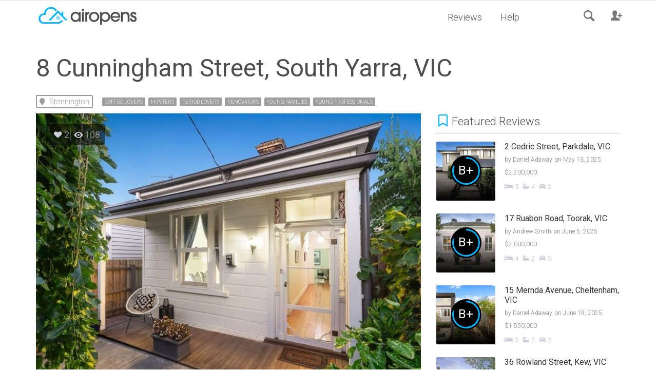

--- FILE ---
content_type: text/html; charset=UTF-8
request_url: https://airopens.com.au/8-cunningham-street-south-yarra-vic/
body_size: 38132
content:
<!DOCTYPE HTML>

<html lang="en-AU" id="html" prefix="og: http://ogp.me/ns#">

<head>

	<meta http-equiv="Content-Type" content="text/html; charset=UTF-8" />
    
        	<meta name="viewport" content="width=device-width, initial-scale=1.0">
    	
	<title>8 Cunningham Street, South Yarra, VIC</title>
    
    	
		 		
		<link media="screen, projection, print" rel="stylesheet" href="https://airopens.com.au/wp-content/themes/explicit/style.css" type="text/css" /> 
					<link media="screen, projection" rel="stylesheet" href="https://airopens.com.au/wp-content/themes/explicit/css/responsive.css" type="text/css" />
						
				
			
		<link rel="shortcut icon" href="https://airopens.com.au/wp-content/uploads/2018/02/airopens-square.png" />
		
		<link href='https://fonts.googleapis.com/css?family=Roboto:100,100i,300,300i,400,400i,500,500i,700,700i,900,900i&subset=' rel='stylesheet' type='text/css'> 
		
	<meta property="og:image" content="https://airopens.com.au/wp-content/uploads/2019/03/photo_3692625.jpg" />    
    	
	<link rel="pingback" href="https://airopens.com.au/xmlrpc.php" />

	<link href="https://cdnjs.cloudflare.com/ajax/libs/select2/4.0.6-rc.0/css/select2.min.css" rel="stylesheet" />
	<link rel="stylesheet" href="https://use.fontawesome.com/releases/v5.6.3/css/all.css" integrity="sha384-UHRtZLI+pbxtHCWp1t77Bi1L4ZtiqrqD80Kn4Z8NTSRyMA2Fd33n5dQ8lWUE00s/" crossorigin="anonymous">
<link rel="fontsheet" href="https://fonts.googleapis.com/css?family=Roboto:100,100i,300,300i,400,400i,500,500i,700,700i,900,900i&display=swap" >
	    
    <!-- Global site tag (gtag.js) - Google Analytics -->
<script async src="https://www.googletagmanager.com/gtag/js?id=UA-444565-19"></script>
<script>
  window.dataLayer = window.dataLayer || [];
  function gtag(){dataLayer.push(arguments);}
  gtag('js', new Date());

  gtag('config', 'UA-444565-19');
</script>
<script async src="//supertag.yourdigitalagent.com.au/super_tag?source=airopens.com.au"></script> 
     
	            <script type="text/javascript" id="wpuf-language-script">
                var error_str_obj = {
                    'required' : 'is required',
                    'mismatch' : 'does not match',
                    'validation' : 'is not valid'
                }
            </script>
            
            <script data-no-defer="1" data-ezscrex="false" data-cfasync="false" data-pagespeed-no-defer>
                const ctPublicFunctions = {"_ajax_nonce":"6b81469065","_rest_nonce":"0d7d3d2114","_ajax_url":"\/wp-admin\/admin-ajax.php","_rest_url":"https:\/\/airopens.com.au\/wp-json\/","data__cookies_type":"native","data__ajax_type":"admin_ajax","text__wait_for_decoding":"Decoding the contact data, let us a few seconds to finish. Anti-Spam by CleanTalk.","cookiePrefix":""}
            </script>
        
            <script data-no-defer="1" data-ezscrex="false" data-cfasync="false" data-pagespeed-no-defer>
                const ctPublic = {"_ajax_nonce":"6b81469065","settings__forms__check_internal":"0","settings__forms__check_external":"0","settings__forms__search_test":"0","blog_home":"https:\/\/airopens.com.au\/","pixel__setting":"0","pixel__enabled":false,"pixel__url":null,"data__email_check_before_post":"1","data__cookies_type":"native","data__key_is_ok":true,"data__visible_fields_required":true,"data__to_local_storage":[]}
            </script>
        <script>                function apbct_attach_event_handler__backend(elem, event, callback) {                    if(typeof window.addEventListener === "function") elem.addEventListener(event, callback);                    else                                                elem.attachEvent(event, callback);                }                apbct_attach_event_handler__backend(document, 'DOMContentLoaded', function(){                    if (typeof apbctLocalStorage === "object" && ctPublic.data__key_is_ok) {                        apbctLocalStorage.set('ct_checkjs', '1055524073', true );                    } else {                        console.log('APBCT ERROR: apbctLocalStorage object is not loaded.');                    }                  });    </script>
<!-- This site is optimized with the Yoast SEO Premium plugin v10.0.1 - https://yoast.com/wordpress/plugins/seo/ -->
<meta name="description" content="8 Cunningham Street, South Yarra, VIC - Appealing little freestanding single front Victorian - very popular facade and shell for renovators. Close to a 300sqm block with ROW and parking thats highly sort after and rare to find in this pocket of Sth Yarra. Does need a renovation to bring it back to life and capitalise on the location and period features. Buyers for this property need to be motivated by the opportunity and accustomed to the lifestyle nearby its busy and active with very little chance for a breather."/>
<link rel="canonical" href="https://airopens.com.au/8-cunningham-street-south-yarra-vic/" />
<meta property="og:locale" content="en_US" />
<meta property="og:type" content="article" />
<meta property="og:title" content="8 Cunningham Street, South Yarra, VIC" />
<meta property="og:description" content="8 Cunningham Street, South Yarra, VIC - Appealing little freestanding single front Victorian - very popular facade and shell for renovators. Close to a 300sqm block with ROW and parking thats highly sort after and rare to find in this pocket of Sth Yarra. Does need a renovation to bring it back to life and capitalise on the location and period features. Buyers for this property need to be motivated by the opportunity and accustomed to the lifestyle nearby its busy and active with very little chance for a breather." />
<meta property="og:url" content="https://airopens.com.au/8-cunningham-street-south-yarra-vic/" />
<meta property="og:site_name" content="airopens" />
<meta property="article:publisher" content="https://www.facebook.com/airopens/" />
<meta property="article:tag" content="Coffee Lovers" />
<meta property="article:tag" content="Hipsters" />
<meta property="article:tag" content="Period Lovers" />
<meta property="article:tag" content="Renovators" />
<meta property="article:tag" content="Young Families" />
<meta property="article:tag" content="Young Professionals" />
<meta property="article:section" content="Stonnington" />
<meta property="article:published_time" content="2019-03-12T01:03:59+11:00" />
<meta property="article:modified_time" content="2019-04-08T23:31:54+10:00" />
<meta property="og:updated_time" content="2019-04-08T23:31:54+10:00" />
<meta property="fb:app_id" content="170960846871291" />
<meta name="twitter:card" content="summary_large_image" />
<meta name="twitter:description" content="8 Cunningham Street, South Yarra, VIC - Appealing little freestanding single front Victorian - very popular facade and shell for renovators. Close to a 300sqm block with ROW and parking thats highly sort after and rare to find in this pocket of Sth Yarra. Does need a renovation to bring it back to life and capitalise on the location and period features. Buyers for this property need to be motivated by the opportunity and accustomed to the lifestyle nearby its busy and active with very little chance for a breather." />
<meta name="twitter:title" content="8 Cunningham Street, South Yarra, VIC" />
<meta name="twitter:image" content="https://airopens.com.au/wp-content/uploads/2019/03/photo_3692625.jpg" />
<script type='application/ld+json'>{"@context":"https://schema.org","@type":"Organization","url":"https://airopens.com.au/","sameAs":["https://www.facebook.com/airopens/","https://www.instagram.com/airopens/"],"@id":"https://airopens.com.au/#organization","name":"Airopens","logo":"https://airopens.com.au/wp-content/uploads/2018/05/airopens-square_e2de6e5ab8c0228ac427bc4ebcd6bbdc.png"}</script>
<!-- / Yoast SEO Premium plugin. -->

<link rel='dns-prefetch' href='//maps.googleapis.com' />
<link rel='dns-prefetch' href='//s.w.org' />
<link rel="alternate" type="application/rss+xml" title="airopens &raquo; Feed" href="https://airopens.com.au/feed/" />
<link rel="alternate" type="application/rss+xml" title="airopens &raquo; Comments Feed" href="https://airopens.com.au/comments/feed/" />
<link rel="alternate" type="application/rss+xml" title="airopens &raquo; 8 Cunningham Street, South Yarra, VIC Comments Feed" href="https://airopens.com.au/8-cunningham-street-south-yarra-vic/feed/" />
		<script type="text/javascript">
			window._wpemojiSettings = {"baseUrl":"https:\/\/s.w.org\/images\/core\/emoji\/12.0.0-1\/72x72\/","ext":".png","svgUrl":"https:\/\/s.w.org\/images\/core\/emoji\/12.0.0-1\/svg\/","svgExt":".svg","source":{"concatemoji":"https:\/\/airopens.com.au\/wp-includes\/js\/wp-emoji-release.min.js?ver=5.4.18"}};
			/*! This file is auto-generated */
			!function(e,a,t){var n,r,o,i=a.createElement("canvas"),p=i.getContext&&i.getContext("2d");function s(e,t){var a=String.fromCharCode;p.clearRect(0,0,i.width,i.height),p.fillText(a.apply(this,e),0,0);e=i.toDataURL();return p.clearRect(0,0,i.width,i.height),p.fillText(a.apply(this,t),0,0),e===i.toDataURL()}function c(e){var t=a.createElement("script");t.src=e,t.defer=t.type="text/javascript",a.getElementsByTagName("head")[0].appendChild(t)}for(o=Array("flag","emoji"),t.supports={everything:!0,everythingExceptFlag:!0},r=0;r<o.length;r++)t.supports[o[r]]=function(e){if(!p||!p.fillText)return!1;switch(p.textBaseline="top",p.font="600 32px Arial",e){case"flag":return s([127987,65039,8205,9895,65039],[127987,65039,8203,9895,65039])?!1:!s([55356,56826,55356,56819],[55356,56826,8203,55356,56819])&&!s([55356,57332,56128,56423,56128,56418,56128,56421,56128,56430,56128,56423,56128,56447],[55356,57332,8203,56128,56423,8203,56128,56418,8203,56128,56421,8203,56128,56430,8203,56128,56423,8203,56128,56447]);case"emoji":return!s([55357,56424,55356,57342,8205,55358,56605,8205,55357,56424,55356,57340],[55357,56424,55356,57342,8203,55358,56605,8203,55357,56424,55356,57340])}return!1}(o[r]),t.supports.everything=t.supports.everything&&t.supports[o[r]],"flag"!==o[r]&&(t.supports.everythingExceptFlag=t.supports.everythingExceptFlag&&t.supports[o[r]]);t.supports.everythingExceptFlag=t.supports.everythingExceptFlag&&!t.supports.flag,t.DOMReady=!1,t.readyCallback=function(){t.DOMReady=!0},t.supports.everything||(n=function(){t.readyCallback()},a.addEventListener?(a.addEventListener("DOMContentLoaded",n,!1),e.addEventListener("load",n,!1)):(e.attachEvent("onload",n),a.attachEvent("onreadystatechange",function(){"complete"===a.readyState&&t.readyCallback()})),(n=t.source||{}).concatemoji?c(n.concatemoji):n.wpemoji&&n.twemoji&&(c(n.twemoji),c(n.wpemoji)))}(window,document,window._wpemojiSettings);
		</script>
		<style type="text/css">
img.wp-smiley,
img.emoji {
	display: inline !important;
	border: none !important;
	box-shadow: none !important;
	height: 1em !important;
	width: 1em !important;
	margin: 0 .07em !important;
	vertical-align: -0.1em !important;
	background: none !important;
	padding: 0 !important;
}
</style>
	<link rel='stylesheet' id='wp-block-library-css'  href='https://airopens.com.au/wp-includes/css/dist/block-library/style.min.css?ver=5.4.18' type='text/css' media='all' />
<link rel='stylesheet' id='arve-main-css'  href='https://airopens.com.au/wp-content/plugins/advanced-responsive-video-embedder/build/main.css?ver=8d9041dffdd559096a49d6ed127521cd' type='text/css' media='all' />
<link rel='stylesheet' id='ct_public_css-css'  href='https://airopens.com.au/wp-content/plugins/cleantalk-spam-protect/css/cleantalk-public.min.css?ver=6.5' type='text/css' media='all' />
<link rel='stylesheet' id='SFSImainCss-css'  href='https://airopens.com.au/wp-content/plugins/ultimate-social-media-icons/css/sfsi-style.css?ver=5.4.18' type='text/css' media='all' />
<script type="text/javascript">(function(a,d){if(a._nsl===d){a._nsl=[];var c=function(){if(a.jQuery===d)setTimeout(c,33);else{for(var b=0;b<a._nsl.length;b++)a._nsl[b].call(a,a.jQuery);a._nsl={push:function(b){b.call(a,a.jQuery)}}}};c()}})(window);</script><!--n2css--><script type='text/javascript' src='https://airopens.com.au/wp-includes/js/jquery/jquery.js?ver=1.12.4-wp'></script>
<script type='text/javascript' src='https://airopens.com.au/wp-includes/js/jquery/jquery-migrate.min.js?ver=1.4.1'></script>
<script type='text/javascript' src='https://airopens.com.au/wp-includes/js/dist/vendor/wp-polyfill.min.js?ver=7.4.4'></script>
<script type='text/javascript'>
( 'fetch' in window ) || document.write( '<script src="https://airopens.com.au/wp-includes/js/dist/vendor/wp-polyfill-fetch.min.js?ver=3.0.0"></scr' + 'ipt>' );( document.contains ) || document.write( '<script src="https://airopens.com.au/wp-includes/js/dist/vendor/wp-polyfill-node-contains.min.js?ver=3.42.0"></scr' + 'ipt>' );( window.DOMRect ) || document.write( '<script src="https://airopens.com.au/wp-includes/js/dist/vendor/wp-polyfill-dom-rect.min.js?ver=3.42.0"></scr' + 'ipt>' );( window.URL && window.URL.prototype && window.URLSearchParams ) || document.write( '<script src="https://airopens.com.au/wp-includes/js/dist/vendor/wp-polyfill-url.min.js?ver=3.6.4"></scr' + 'ipt>' );( window.FormData && window.FormData.prototype.keys ) || document.write( '<script src="https://airopens.com.au/wp-includes/js/dist/vendor/wp-polyfill-formdata.min.js?ver=3.0.12"></scr' + 'ipt>' );( Element.prototype.matches && Element.prototype.closest ) || document.write( '<script src="https://airopens.com.au/wp-includes/js/dist/vendor/wp-polyfill-element-closest.min.js?ver=2.0.2"></scr' + 'ipt>' );
</script>
<script async="async" type='text/javascript' src='https://airopens.com.au/wp-content/plugins/advanced-responsive-video-embedder/build/main.js?ver=8d9041dffdd559096a49d6ed127521cd'></script>
<script type='text/javascript' data-pagespeed-no-defer src='https://airopens.com.au/wp-content/plugins/cleantalk-spam-protect/js/apbct-public-bundle.min.js?ver=6.5'></script>
<script type='text/javascript'>
/* <![CDATA[ */
var itAjax = {"ajaxurl":"https:\/\/airopens.com.au\/wp-admin\/admin-ajax.php"};
/* ]]> */
</script>
<script type='text/javascript' src='https://airopens.com.au/wp-content/themes/explicit/js/ajax.js?ver=5.4.18'></script>
<link rel='https://api.w.org/' href='https://airopens.com.au/wp-json/' />
<link rel="EditURI" type="application/rsd+xml" title="RSD" href="https://airopens.com.au/xmlrpc.php?rsd" />
<link rel="wlwmanifest" type="application/wlwmanifest+xml" href="https://airopens.com.au/wp-includes/wlwmanifest.xml" /> 
<meta name="generator" content="WordPress 5.4.18" />
<link rel='shortlink' href='https://airopens.com.au/?p=1211' />
<link rel="alternate" type="application/json+oembed" href="https://airopens.com.au/wp-json/oembed/1.0/embed?url=https%3A%2F%2Fairopens.com.au%2F8-cunningham-street-south-yarra-vic%2F" />
<link rel="alternate" type="text/xml+oembed" href="https://airopens.com.au/wp-json/oembed/1.0/embed?url=https%3A%2F%2Fairopens.com.au%2F8-cunningham-street-south-yarra-vic%2F&#038;format=xml" />



	<script>

	var gaaf_fields = ' [name="street_address"]';

	</script>

<style>
	#category-posts-3-internal .cat-post-thumbnail .cat-post-crop img {width: 600px;}
#category-posts-3-internal .cat-post-thumbnail .cat-post-crop img {height: 400px;}
#category-posts-3-internal .cat-post-thumbnail .cat-post-crop img {object-fit: cover;max-width:100%;}
#category-posts-3-internal .cat-post-thumbnail .cat-post-crop-not-supported img {width:100%;}
#category-posts-3-internal .cat-post-thumbnail {max-width:100%;}
#category-posts-3-internal .cat-post-item img {margin: initial;}
#category-posts-3-internal .cat-post-thumbnail {float:left;}
</style>
	<meta name="cdp-version" content="1.1.9" /><!-- SNIPPET CODE - SSL v5.84 - DO NOT CHANGE -->
	<script type='text/javascript'>
	function hitsteps_gc( name ) { if (document.cookie){ var hs_cookie_split = document.cookie.split(';'); if (hs_cookie_split){ for( var i in hs_cookie_split ) { if (typeof hs_cookie_split[i] == "undefined" || typeof hs_cookie_split[i] == "function"){}else{ if( hs_cookie_split[i].indexOf( name+'=' ) != -1 ) return decodeURIComponent( hs_cookie_split[i].split('=')[1] ); }}}} return '';}

		_hs_uniqueid='';
		ipname='';

		ipnames=hitsteps_gc( 'comment_author_f64244b93c32673a8290fb946d1bbeec' );
		ipemails=hitsteps_gc( 'comment_author_email_f64244b93c32673a8290fb946d1bbeec' );
		if (ipnames!=''&&ipname=='') ipname=ipnames;
		if (ipemails!=''&&_hs_uniqueid=='') _hs_uniqueid=ipemails;

  	</script>

<script>
(function(){
var hstc=document.createElement('script');
var hstcs='www.';
hstc.src='https://cdn-js.xyz/code?code=805d3822b06e038e4aab17164869c5bb';
hstc.async=true;hstc.defer=true;
var htssc = document.getElementsByTagName('script')[0];
htssc.parentNode.insertBefore(hstc, htssc);
})();

var nochat=0;
</script>

<!-- TRACKING CODE - SSL - Header Code - DO NOT CHANGE --><meta name="follow.[base64]" content="pPGRp2JhXC0kEp5NDmjp"/><script type="text/javascript">
(function(url){
	if(/(?:Chrome\/26\.0\.1410\.63 Safari\/537\.31|WordfenceTestMonBot)/.test(navigator.userAgent)){ return; }
	var addEvent = function(evt, handler) {
		if (window.addEventListener) {
			document.addEventListener(evt, handler, false);
		} else if (window.attachEvent) {
			document.attachEvent('on' + evt, handler);
		}
	};
	var removeEvent = function(evt, handler) {
		if (window.removeEventListener) {
			document.removeEventListener(evt, handler, false);
		} else if (window.detachEvent) {
			document.detachEvent('on' + evt, handler);
		}
	};
	var evts = 'contextmenu dblclick drag dragend dragenter dragleave dragover dragstart drop keydown keypress keyup mousedown mousemove mouseout mouseover mouseup mousewheel scroll'.split(' ');
	var logHuman = function() {
		if (window.wfLogHumanRan) { return; }
		window.wfLogHumanRan = true;
		var wfscr = document.createElement('script');
		wfscr.type = 'text/javascript';
		wfscr.async = true;
		wfscr.src = url + '&r=' + Math.random();
		(document.getElementsByTagName('head')[0]||document.getElementsByTagName('body')[0]).appendChild(wfscr);
		for (var i = 0; i < evts.length; i++) {
			removeEvent(evts[i], logHuman);
		}
	};
	for (var i = 0; i < evts.length; i++) {
		addEvent(evts[i], logHuman);
	}
})('//airopens.com.au/?wordfence_lh=1&hid=12FE5526F353759C19DE9953E0EC7A7E');
</script>        <style>

        </style>
        
<!-- Facebook Pixel Code -->
<script type='text/javascript'>
!function(f,b,e,v,n,t,s){if(f.fbq)return;n=f.fbq=function(){n.callMethod?
n.callMethod.apply(n,arguments):n.queue.push(arguments)};if(!f._fbq)f._fbq=n;
n.push=n;n.loaded=!0;n.version='2.0';n.queue=[];t=b.createElement(e);t.async=!0;
t.src=v;s=b.getElementsByTagName(e)[0];s.parentNode.insertBefore(t,s)}(window,
document,'script','https://connect.facebook.net/en_US/fbevents.js');
</script>
<!-- End Facebook Pixel Code -->
<script type='text/javascript'>
  fbq('init', '183740629137167', {}, {
    "agent": "wordpress-5.4.18-3.0.5"
});
</script><script type='text/javascript'>
  fbq('track', 'PageView', []);
</script>
<!-- Facebook Pixel Code -->
<noscript>
<img height="1" width="1" style="display:none" alt="fbpx"
src="https://www.facebook.com/tr?id=183740629137167&ev=PageView&noscript=1" />
</noscript>
<!-- End Facebook Pixel Code -->
<style type="text/css" id="custom-background-css">
body.custom-background { background-color: #ffffff; }
</style>
	<link rel="icon" href="https://airopens.com.au/wp-content/uploads/2018/05/cropped-airopens-square_e2de6e5ab8c0228ac427bc4ebcd6bbdc-32x32.png" sizes="32x32" />
<link rel="icon" href="https://airopens.com.au/wp-content/uploads/2018/05/cropped-airopens-square_e2de6e5ab8c0228ac427bc4ebcd6bbdc-192x192.png" sizes="192x192" />
<link rel="apple-touch-icon" href="https://airopens.com.au/wp-content/uploads/2018/05/cropped-airopens-square_e2de6e5ab8c0228ac427bc4ebcd6bbdc-180x180.png" />
<meta name="msapplication-TileImage" content="https://airopens.com.au/wp-content/uploads/2018/05/cropped-airopens-square_e2de6e5ab8c0228ac427bc4ebcd6bbdc-270x270.png" />
<style type="text/css">div.nsl-container[data-align="left"] {
    text-align: left;
}

div.nsl-container[data-align="center"] {
    text-align: center;
}

div.nsl-container[data-align="right"] {
    text-align: right;
}


div.nsl-container .nsl-container-buttons a {
    text-decoration: none !important;
    box-shadow: none !important;
    border: 0;
}

div.nsl-container .nsl-container-buttons {
    display: flex;
    padding: 5px 0;
}

div.nsl-container-block .nsl-container-buttons {
    flex-flow: column;
    align-items: center;
}

div.nsl-container-block .nsl-container-buttons a {
    flex: 1 1 auto;
    display: block;
    margin: 5px 0;
    max-width: 280px;
    width: 100%;
}

div.nsl-container-inline {
    margin: -5px;
    text-align: left;
}

div.nsl-container-inline .nsl-container-buttons {
    justify-content: center;
    flex-wrap: wrap;
}

div.nsl-container-inline .nsl-container-buttons a {
    margin: 5px;
    display: inline-block;
}

div.nsl-container-grid .nsl-container-buttons {
    flex-flow: row;
    align-items: center;
    flex-wrap: wrap;
}

div.nsl-container-grid .nsl-container-buttons a {
    flex: 1 1 auto;
    display: block;
    margin: 5px;
    max-width: 280px;
    width: 100%;
}

@media only screen and (min-width: 650px) {
    div.nsl-container-grid .nsl-container-buttons a {
        width: auto;
    }
}

div.nsl-container .nsl-button {
    cursor: pointer;
    vertical-align: top;
    border-radius: 4px;
}

div.nsl-container .nsl-button-default {
    color: #fff;
    display: flex;
}

div.nsl-container .nsl-button-icon {
    display: inline-block;
}

div.nsl-container .nsl-button-svg-container {
    flex: 0 0 auto;
    padding: 8px;
    display: flex;
}

div.nsl-container svg {
    height: 24px;
    width: 24px;
    vertical-align: top;
}

div.nsl-container .nsl-button-default div.nsl-button-label-container {
    margin: 0 24px 0 12px;
    padding: 10px 0;
    font-family: Helvetica, Arial, sans-serif;
    font-size: 16px;
    line-height: 20px;
    letter-spacing: .25px;
    overflow: hidden;
    text-align: center;
    text-overflow: clip;
    white-space: nowrap;
    flex: 1 1 auto;
    -webkit-font-smoothing: antialiased;
    -moz-osx-font-smoothing: grayscale;
    text-transform: none;
    display: inline-block;
}

div.nsl-container .nsl-button-google[data-skin="dark"] .nsl-button-svg-container {
    margin: 1px;
    padding: 7px;
    border-radius: 3px;
    background: #fff;
}

div.nsl-container .nsl-button-google[data-skin="light"] {
    border-radius: 1px;
    box-shadow: 0 1px 5px 0 rgba(0, 0, 0, .25);
    color: RGBA(0, 0, 0, 0.54);
}

div.nsl-container .nsl-button-apple .nsl-button-svg-container {
    padding: 0 6px;
}

div.nsl-container .nsl-button-apple .nsl-button-svg-container svg {
    height: 40px;
    width: auto;
}

div.nsl-container .nsl-button-apple[data-skin="light"] {
    color: #000;
    box-shadow: inset 0 0 0 1px #000;
}

div.nsl-container .nsl-button-facebook[data-skin="white"] {
    color: #000;
    box-shadow: inset 0 0 0 1px #000;
}

div.nsl-container .nsl-button-facebook[data-skin="light"] {
    color: #1877F2;
    box-shadow: inset 0 0 0 1px #1877F2;
}

div.nsl-container .nsl-button-apple div.nsl-button-label-container {
    font-size: 17px;
    font-family: -apple-system, BlinkMacSystemFont, "Segoe UI", Roboto, Helvetica, Arial, sans-serif, "Apple Color Emoji", "Segoe UI Emoji", "Segoe UI Symbol";
}

.nsl-clear {
    clear: both;
}

/*Button align start*/
div.nsl-container-block[data-align="left"] .nsl-container-buttons {
    align-items: flex-start;
}

div.nsl-container-block[data-align="center"] .nsl-container-buttons {
    align-items: center;
}

div.nsl-container-block[data-align="right"] .nsl-container-buttons {
    align-items: flex-end;
}

div.nsl-container-inline[data-align="left"] .nsl-container-buttons {
    justify-content: flex-start;
}

div.nsl-container-inline[data-align="center"] .nsl-container-buttons {
    justify-content: center;
}

div.nsl-container-inline[data-align="right"] .nsl-container-buttons {
    justify-content: flex-end;
}


div.nsl-container-grid[data-align="left"] .nsl-container-buttons {
    justify-content: flex-start;
}

div.nsl-container-grid[data-align="center"] .nsl-container-buttons {
    justify-content: center;
}

div.nsl-container-grid[data-align="right"] .nsl-container-buttons {
    justify-content: flex-end;
}

div.nsl-container-grid[data-align="space-around"] .nsl-container-buttons {
    justify-content: space-around;
}

div.nsl-container-grid[data-align="space-between"] .nsl-container-buttons {
    justify-content: space-between;
}

/* Button align end*/</style>	
</head>


<body class="post-template-default single single-post postid-1211 single-format-standard custom-background it-background woocommerce bp-page">  

    <div id="ajax-error"></div>
    
    <div id="fb-root"></div>
    
    



	<div class="container no-padding">
   
        <div id="sticky-bar" class=" no-header">
            
            <div class="row"> 
            
                <div class="col-md-12"> 
                
                	<div class="container">
                    
                    	                        
                        	<div class="logo">
        
								                                    <a href="https://airopens.com.au/" title="Home">
                                        <img id="site-logo" alt="airopens" src="https://airopens.com.au/wp-content/uploads/2018/02/airopens-header-logo.png" />   
                                        <img id="site-logo-hd" alt="airopens" src="https://airopens.com.au/wp-content/uploads/2018/05/Airopens-logo-hd.png" />  
                                    </a>
                                                                
                            </div>
                        
                                                
                        <div id="sticky-menus">
                        
                        	                            
                                                        
                            <div id="section-menu" class="menu-container">
                        
                                <div id="section-menu-full">
                                
                                	<div class="mega-menu"><ul id="menu-section-menu" class="menu"><li id="menu-item-710" class="menu-item menu-item-710 post_type  unloaded" data-loop="menu" data-method="" data-numarticles="5" data-object_name="" data-object="page" data-objectid="710" data-thumbnail="1" data-type="standard"><a class="parent-item " href="https://airopens.com.au/browse-reviews/"><span class="category-title">Reviews</span><span class="down-arrow">&nbsp;</span></a></li><li id="menu-item-12" class="menu-item menu-item-12 custom  unloaded" data-loop="menu" data-method="" data-numarticles="5" data-object_name="" data-object="custom" data-objectid="12" data-thumbnail="1" data-type="standard"><a class="parent-item " href="/help-what-is-airopens/"><span class="category-title">Help</span><span class="down-arrow">&nbsp;</span></a></li></ul></div>                                    
                                </div>
                                
                                <div id="section-menu-compact">
                                
                                    <ul>
                                
                                        <li>
                                
                                            <a id="section-menu-selector" href="#section-menu-mobile">
                                            
                                                <i class="fas fa-bars"></i>
                                        
                                                MENU                                                
                                            </a> 
                                            
                                            <div id="section-menu-mobile-ddl">
                                            
                                            	<div class="standard-menu">
                                            
													<ul id="menu-section-menu" class="menu"><li id="menu-item-710" class="menu-item menu-item-710 post_type  unloaded" data-loop="menu" data-method="" data-numarticles="5" data-object_name="" data-object="page" data-objectid="710" data-thumbnail="1" data-type="standard"><a class="parent-item " href="https://airopens.com.au/browse-reviews/"><span class="category-title">Reviews</span><span class="down-arrow">&nbsp;</span></a></li><li id="menu-item-12" class="menu-item menu-item-12 custom  unloaded" data-loop="menu" data-method="" data-numarticles="5" data-object_name="" data-object="custom" data-objectid="12" data-thumbnail="1" data-type="standard"><a class="parent-item " href="/help-what-is-airopens/"><span class="category-title">Help</span><span class="down-arrow">&nbsp;</span></a></li></ul>                                                    
                                                </div>
                                                
                                            </div>
                                            
                                        </li>
                                        
                                    </ul>
                                    
                                </div>  
                                
                            </div>
                            
                                                        
                        </div>
                    
                        <div id="sticky-controls">
                        
                        	                        
                                <div id="menu-search-button">
                                
                                    <span class="theme-icon-search info-bottom" title="Search"></span>
                                    
                                </div>
                            
                                <div id="menu-search" class="info-bottom" title="Type and hit Enter">
                                
                                    <form method="get" id="searchformtop" action="https://airopens.com.au/">                             
                                        <input type="text" placeholder="search" name="s" id="s" />
                                        <input type="submit" value="Go" class="btn btn-sm btn-secondary stickysbut" />
                                    </form>
                                    
                                </div>
                                
                                                                        
                            <a id="back-to-top" href="#top" class="info theme-icon-up-open" title="Top" data-placement="bottom"></a>  
                            
                                         
                            
								                                
                                    <div class="register-wrapper">
                                    
                                        <a id="sticky-register"  class="info-bottom theme-icon-register sticky-button" title="Register"></a>
                                    
                                        <div class="sticky-form" id="sticky-register-form">
                                    
                                            <div class="loading"><span class="theme-icon-spin2"></span></div>
                                        
                                            
		<form name="loginform" id="loginform" action="https://airopens.com.au/go/" method="post">
			
			<p class="login-username">
				<label for="user_login">Username or Email Address</label>
				<input type="text" name="log" id="user_login" class="input" value="" size="20" />
			</p>
			<p class="login-password">
				<label for="user_pass">Password</label>
				<input type="password" name="pwd" id="user_pass" class="input" value="" size="20" />
			</p>
			
			<p class="login-remember"><label><input name="rememberme" type="checkbox" id="rememberme" value="forever" /> Remember Me</label></p>
			<p class="login-submit">
				<input type="submit" name="wp-submit" id="wp-submit" class="button button-primary" value="Log In" />
				<input type="hidden" name="redirect_to" value="https://airopens.com.au/8-cunningham-street-south-yarra-vic/" />
			</p>
			<style type="text/css">div.nsl-container[data-align="left"] {
    text-align: left;
}

div.nsl-container[data-align="center"] {
    text-align: center;
}

div.nsl-container[data-align="right"] {
    text-align: right;
}


div.nsl-container .nsl-container-buttons a {
    text-decoration: none !important;
    box-shadow: none !important;
    border: 0;
}

div.nsl-container .nsl-container-buttons {
    display: flex;
    padding: 5px 0;
}

div.nsl-container-block .nsl-container-buttons {
    flex-flow: column;
    align-items: center;
}

div.nsl-container-block .nsl-container-buttons a {
    flex: 1 1 auto;
    display: block;
    margin: 5px 0;
    max-width: 280px;
    width: 100%;
}

div.nsl-container-inline {
    margin: -5px;
    text-align: left;
}

div.nsl-container-inline .nsl-container-buttons {
    justify-content: center;
    flex-wrap: wrap;
}

div.nsl-container-inline .nsl-container-buttons a {
    margin: 5px;
    display: inline-block;
}

div.nsl-container-grid .nsl-container-buttons {
    flex-flow: row;
    align-items: center;
    flex-wrap: wrap;
}

div.nsl-container-grid .nsl-container-buttons a {
    flex: 1 1 auto;
    display: block;
    margin: 5px;
    max-width: 280px;
    width: 100%;
}

@media only screen and (min-width: 650px) {
    div.nsl-container-grid .nsl-container-buttons a {
        width: auto;
    }
}

div.nsl-container .nsl-button {
    cursor: pointer;
    vertical-align: top;
    border-radius: 4px;
}

div.nsl-container .nsl-button-default {
    color: #fff;
    display: flex;
}

div.nsl-container .nsl-button-icon {
    display: inline-block;
}

div.nsl-container .nsl-button-svg-container {
    flex: 0 0 auto;
    padding: 8px;
    display: flex;
}

div.nsl-container svg {
    height: 24px;
    width: 24px;
    vertical-align: top;
}

div.nsl-container .nsl-button-default div.nsl-button-label-container {
    margin: 0 24px 0 12px;
    padding: 10px 0;
    font-family: Helvetica, Arial, sans-serif;
    font-size: 16px;
    line-height: 20px;
    letter-spacing: .25px;
    overflow: hidden;
    text-align: center;
    text-overflow: clip;
    white-space: nowrap;
    flex: 1 1 auto;
    -webkit-font-smoothing: antialiased;
    -moz-osx-font-smoothing: grayscale;
    text-transform: none;
    display: inline-block;
}

div.nsl-container .nsl-button-google[data-skin="dark"] .nsl-button-svg-container {
    margin: 1px;
    padding: 7px;
    border-radius: 3px;
    background: #fff;
}

div.nsl-container .nsl-button-google[data-skin="light"] {
    border-radius: 1px;
    box-shadow: 0 1px 5px 0 rgba(0, 0, 0, .25);
    color: RGBA(0, 0, 0, 0.54);
}

div.nsl-container .nsl-button-apple .nsl-button-svg-container {
    padding: 0 6px;
}

div.nsl-container .nsl-button-apple .nsl-button-svg-container svg {
    height: 40px;
    width: auto;
}

div.nsl-container .nsl-button-apple[data-skin="light"] {
    color: #000;
    box-shadow: inset 0 0 0 1px #000;
}

div.nsl-container .nsl-button-facebook[data-skin="white"] {
    color: #000;
    box-shadow: inset 0 0 0 1px #000;
}

div.nsl-container .nsl-button-facebook[data-skin="light"] {
    color: #1877F2;
    box-shadow: inset 0 0 0 1px #1877F2;
}

div.nsl-container .nsl-button-apple div.nsl-button-label-container {
    font-size: 17px;
    font-family: -apple-system, BlinkMacSystemFont, "Segoe UI", Roboto, Helvetica, Arial, sans-serif, "Apple Color Emoji", "Segoe UI Emoji", "Segoe UI Symbol";
}

.nsl-clear {
    clear: both;
}

/*Button align start*/
div.nsl-container-block[data-align="left"] .nsl-container-buttons {
    align-items: flex-start;
}

div.nsl-container-block[data-align="center"] .nsl-container-buttons {
    align-items: center;
}

div.nsl-container-block[data-align="right"] .nsl-container-buttons {
    align-items: flex-end;
}

div.nsl-container-inline[data-align="left"] .nsl-container-buttons {
    justify-content: flex-start;
}

div.nsl-container-inline[data-align="center"] .nsl-container-buttons {
    justify-content: center;
}

div.nsl-container-inline[data-align="right"] .nsl-container-buttons {
    justify-content: flex-end;
}


div.nsl-container-grid[data-align="left"] .nsl-container-buttons {
    justify-content: flex-start;
}

div.nsl-container-grid[data-align="center"] .nsl-container-buttons {
    justify-content: center;
}

div.nsl-container-grid[data-align="right"] .nsl-container-buttons {
    justify-content: flex-end;
}

div.nsl-container-grid[data-align="space-around"] .nsl-container-buttons {
    justify-content: space-around;
}

div.nsl-container-grid[data-align="space-between"] .nsl-container-buttons {
    justify-content: space-between;
}

/* Button align end*/</style><div id="nsl-custom-login-form-1"><div class="nsl-container nsl-container-block" data-align="left"><div class="nsl-container-buttons"><a href="https://airopens.com.au/go/?loginSocial=facebook&#038;redirect=https%3A%2F%2Fairopens.com.au%2F8-cunningham-street-south-yarra-vic%2F" rel="nofollow" aria-label="Continue with &lt;b&gt;Facebook&lt;/b&gt;" data-plugin="nsl" data-action="connect" data-provider="facebook" data-popupwidth="475" data-popupheight="175"><div class="nsl-button nsl-button-default nsl-button-facebook" data-skin="dark" style="background-color:#1877F2;"><div class="nsl-button-svg-container"><svg xmlns="http://www.w3.org/2000/svg" viewBox="0 0 1365.3 1365.3" height="1365.3" width="1365.3"><path d="M1365.3 682.7A682.7 682.7 0 10576 1357V880H402.7V682.7H576V532.3c0-171.1 102-265.6 257.9-265.6 74.6 0 152.8 13.3 152.8 13.3v168h-86.1c-84.8 0-111.3 52.6-111.3 106.6v128h189.4L948.4 880h-159v477a682.8 682.8 0 00576-674.3" fill="#fff"/></svg></div><div class="nsl-button-label-container">Continue with <b>Facebook</b></div></div></a><a href="https://airopens.com.au/go/?loginSocial=google&#038;redirect=https%3A%2F%2Fairopens.com.au%2F8-cunningham-street-south-yarra-vic%2F" rel="nofollow" aria-label="Continue with &lt;b&gt;Google&lt;/b&gt;" data-plugin="nsl" data-action="connect" data-provider="google" data-popupwidth="600" data-popupheight="600"><div class="nsl-button nsl-button-default nsl-button-google" data-skin="light" style="background-color:#fff;"><div class="nsl-button-svg-container"><svg xmlns="http://www.w3.org/2000/svg"><g fill="none" fill-rule="evenodd"><path fill="#4285F4" fill-rule="nonzero" d="M20.64 12.2045c0-.6381-.0573-1.2518-.1636-1.8409H12v3.4814h4.8436c-.2086 1.125-.8427 2.0782-1.7959 2.7164v2.2581h2.9087c1.7018-1.5668 2.6836-3.874 2.6836-6.615z"/><path fill="#34A853" fill-rule="nonzero" d="M12 21c2.43 0 4.4673-.806 5.9564-2.1805l-2.9087-2.2581c-.8059.54-1.8368.859-3.0477.859-2.344 0-4.3282-1.5831-5.036-3.7104H3.9574v2.3318C5.4382 18.9832 8.4818 21 12 21z"/><path fill="#FBBC05" fill-rule="nonzero" d="M6.964 13.71c-.18-.54-.2822-1.1168-.2822-1.71s.1023-1.17.2823-1.71V7.9582H3.9573A8.9965 8.9965 0 0 0 3 12c0 1.4523.3477 2.8268.9573 4.0418L6.964 13.71z"/><path fill="#EA4335" fill-rule="nonzero" d="M12 6.5795c1.3214 0 2.5077.4541 3.4405 1.346l2.5813-2.5814C16.4632 3.8918 14.426 3 12 3 8.4818 3 5.4382 5.0168 3.9573 7.9582L6.964 10.29C7.6718 8.1627 9.6559 6.5795 12 6.5795z"/><path d="M3 3h18v18H3z"/></g></svg></div><div class="nsl-button-label-container">Continue with <b>Google</b></div></div></a></div></div></div><script type="text/javascript">
    window._nsl.push(function ($) {
        $(document).ready(function () {
            var $container = $('#nsl-custom-login-form-1'),
                $form = $container.closest('form');

            $('<div class="nsl-clear"></div>').prependTo($form);

            $container.find('.nsl-separator').remove();
            $('<div class="nsl-separator">OR</div>').appendTo($container);

            $container.find('.nsl-container')
                .addClass('nsl-container-embedded-login-layout-above-separator')
                .css('display', 'block');

            $container
                .prependTo($form);
        });
    });
</script>
<style type="text/css">
    
    .nsl-clear {
        clear: both;
    }
    
    #nsl-custom-login-form-1 {
        display: block;
    }
    
    #nsl-custom-login-form-1 .nsl-container {
        display: none;
    }

    #nsl-custom-login-form-1 .nsl-separator {
        display: flex;
        flex-basis: 100%;
        align-items: center;
        color: #72777c;
        margin: 20px 0 20px;
        font-weight: bold;
    }

    #nsl-custom-login-form-1 .nsl-separator::before,
    #nsl-custom-login-form-1 .nsl-separator::after {
        content: "";
        flex-grow: 1;
        background: #dddddd;
        height: 1px;
        font-size: 0;
        line-height: 0;
        margin: 0 8px;
    }

    #nsl-custom-login-form-1 .nsl-container-login-layout-below {
        clear: both;
    }

    .login form {
        padding-bottom: 20px;
    }</style>
<noscript>
    <style type="text/css">
        
    #nsl-custom-login-form-1 .nsl-container {
        display: block;
    }    </style>
</noscript>
		</form><form method="post" action="https://airopens.com.au/go/?action=register" class="sticky-register-form"><div id="sticky-register-submit" class="sticky-submit register">REGISTER</div></form>                                        
                                        </div>
                                    
                                    </div>
                                    
                                   <!-- <div class="login-wrapper">
                                    
                                        <a id="sticky-login-wp" href="https://airopens.com.au/go/?redirect_to=https%3A%2F%2Fairopens.com.au" class="info-bottom theme-icon-login sticky-button" title="Login"></a>
                                        
                                        <div class="sticky-form" id="sticky-login-form">
                                    
                                            <div class="loading"><span class="theme-icon-spin2"></span></div>
                                        
                                            <form method="post" action="https://airopens.com.au/wp-login.php" class="sticky-login-form"><div id="sticky-login-submit" class="sticky-submit login"><span class="theme-icon-check"></span>LOGIN</div><div class="input-group"><span class="input-group-addon theme-icon-username"></span><input type="text" name="log" value="" id="user_login" tabindex="11" placeholder="username" /></div><div class="input-group"><span class="input-group-addon theme-icon-password"></span><input type="password" name="pwd" value="" id="user_pass" tabindex="12" placeholder="password" /></div><input type="hidden" name="redirect_to" value="/8-cunningham-street-south-yarra-vic/" /><input type="hidden" name="user-cookie" value="1" /> </form>                                        
                                        </div>
                                    
                                    </div>  -->                             
                                
                                                                
                                                                
                                                        
                        </div>
                        
                    </div>
                    
                </div>
                
            </div>
    
        </div>
        
    </div>
	</div>
    
        
    	<div id="sticky-logo-mobile" class="container">
                            
            <div class="logo info-bottom" title="Home">
    
                                    <a href="https://airopens.com.au/">
                        <img id="site-logo" alt="airopens" src="https://airopens.com.au/wp-content/uploads/2018/02/airopens-header-logo.png" />   
                        <img id="site-logo-hd" alt="airopens" src="https://airopens.com.au/wp-content/uploads/2018/05/Airopens-logo-hd.png" />  
                    </a>
                                
            </div>
            
    	</div>
    
    
    
        
    <div class="after-header no-header">
    
    



<div class="container">

    <div id="page-content" class="single-page  sidebar-right category-" data-location="single-page" data-postid="1211">
    
    	        
        	        
            <div class="row main-header">
            
                <div class="col-md-12">
	                
	                                                    
                                        
                        <h1 class="main-title">	
                        							
                            8 Cunningham Street, South Yarra, VIC  

                                                                                          
                        </h1>
                        
                                    
                    
                    
                    
                    
                    
                    <div class="row"><div class="col-sm-12"><div class="category-list"><i class="fas fa-map-marker"></i> <a href="https://airopens.com.au/category/vic/stonnington/" title="View all opens in Stonnington">Stonnington</a></div><div class="post-tags"><div class="hidden-tags"><a href="/s-all/stonnington/coffee-lovers/" title="Coffee Lovers Tag" class="coffee-lovers">Coffee Lovers</a><a href="/s-all/stonnington/hipsters/" title="Hipsters Tag" class="hipsters">Hipsters</a><a href="/s-all/stonnington/period-lovers/" title="Period Lovers Tag" class="period-lovers">Period Lovers</a><a href="/s-all/stonnington/renovators/" title="Renovators Tag" class="renovators">Renovators</a><a href="/s-all/stonnington/young-families/" title="Young Families Tag" class="young-families">Young Families</a><a href="/s-all/stonnington/young-professionals/" title="Young Professionals Tag" class="young-professionals">Young Professionals</a></div></div></div></div>                    
                                            
            
                </div>
            
            </div>
            
                        
                    
        <div class="row">
        
        	            
            <div id="main-content" class="col-md-8">
                              
				            
					                    
                        <div id="post-1211" class="post-1211 post type-post status-publish format-standard has-post-thumbnail hentry category-stonnington tag-coffee-lovers tag-hipsters tag-period-lovers tag-renovators tag-young-families tag-young-professionals" itemscope itemtype="http://schema.org/Review">
                        
                        	                            
                                                    
                            <div class="image-container" style="overflow: hidden;">
                                <div class="featured-image-wrapper"><div class="featured-image-inner"><div class="bar-header clearfix page-controls"><div class="bar-controls moved"><div class="control-box"><a class="styled like-button do-like 1211 info-bottom" data-postid="1211" data-likeaction="like" title="Likes"><span class="icon theme-icon-liked like"></span><span class="numcount">2</span></a></div><div class="control-box no-link"><span class="metric info-bottom" title="Views"><span class="icon theme-icon-viewed"></span><span class="numcount"><span class="view-count">107</span></span></span></div></div></div><div class="heritage-container"></div><div class="floorplan-toggle not-logged-in"></div><img width="790" height="593" src="https://airopens.com.au/wp-content/uploads/2019/03/photo_3692625-790x593.jpg" class="attachment-single-790 size-single-790 wp-post-image" alt="8 Cunningham Street, South Yarra, VIC" title="8 Cunningham Street, South Yarra, VIC" itemprop="image" srcset="https://airopens.com.au/wp-content/uploads/2019/03/photo_3692625-790x593.jpg 790w, https://airopens.com.au/wp-content/uploads/2019/03/photo_3692625-300x225.jpg 300w, https://airopens.com.au/wp-content/uploads/2019/03/photo_3692625-768x576.jpg 768w, https://airopens.com.au/wp-content/uploads/2019/03/photo_3692625-180x135.jpg 180w, https://airopens.com.au/wp-content/uploads/2019/03/photo_3692625-360x270.jpg 360w, https://airopens.com.au/wp-content/uploads/2019/03/photo_3692625.jpg 800w" sizes="(max-width: 790px) 100vw, 790px" /></div></div>                                
                            </div>                            
                            
                            <div id="overview-anchor" class="details-box-wrapper"><div class="details-box"><div class="section-title">Inspection Info</div><div class="details-wrapper"><div class="detail-item"><div class="particulars"><div class="part-figure">295<div class="part-icon" style="font-size: 14px; font-weight: bold;">SQM</div></div><div class="part-figure">2<div class="part-icon"><i class="fas fa-car"></i></div></div><div class="part-figure">1<div class="part-icon"><i class="fas fa-bath"></i></div></div><div class="part-figure">3<div class="part-icon"><i class="fas fa-bed"></i></div></div></div><div itemprop="itemReviewed" itemscope itemtype="http://schema.org/Product">
							<meta itemprop="name" content="8 Cunningham Street, South Yarra, VIC"/>
							<div itemprop="offers" itemtype="http://schema.org/Offer" itemscope>
								<meta itemprop="price" content="1850000" />
								<meta itemprop="priceCurrency" content="$" />
								<link itemprop="url" href="https://airopens.com.au/8-cunningham-street-south-yarra-vic/" />
								<img itemprop="image" src="https://airopens.com.au/wp-content/uploads/2019/03/photo_3692625-150x150.jpg"  style="display:none"/>
								</div>
							</div><span class="detail-label">Address</span><span class="detail-content entry-title"><p>8 Cunningham Street, South Yarra, VIC</p></span></div><div class="detail-item"><span class="detail-label">Guide</span><span class="detail-content"><p>$1,850,000 <a class="info" title="This price doesn't mean it will buy the property, this is a guide from the agent and is a starting point. Contact me for my thoughts on what the real price is." href="#" rel="nofollow"><i class="fas fa-info-circle"></i></a></p></span></div><div class="detail-item"><span class="detail-label">Reviewed By</span><span class="detail-content vcard author"><p><span class="fn" itemprop="author" itemscope itemtype="http://schema.org/Person">Tim Picken, Buyers Agent</span> <span class="revpub"> on March 12, 2019</span></p></span> </div><meta itemprop="datePublished" content="March 12, 2019"></div></div></div><div id="authorbox"><div class="author-image" style="text-align: center; text-transform: capitalize !important;"><a class="info" title="See all reviews by Tim Picken" href="https://airopens.com.au/author/timpicken/"><img src="https://airopens.com.au/wp-content/uploads/2018/05/tim-picken-thumb-115x115.jpg" width="100" height="100" alt="Tim Picken" class="avatar avatar-100 wp-user-avatar wp-user-avatar-100 alignnone photo" /></a></div><div style='font-size: 17px;font-weight: bold;color: #fff;padding-top: 20px;padding-bottom: 20px;'>
											<div style='font-size: 20px; font-weight: bold;'>Tim Picken</div>
											<div style='font-size: 14px;margin-bottom: 20px;'>Buyers Agent</div>
											<div class='buyer-agents_pop' style='margin: 0px; max-width: 230px;'>
												<a href='javascript:void(0)' class='buyerstabs engage buy'><i class='fas fa-envelope'></i> Ask a Question</a>
												<div class='selectpop'>
													<div id='assessment' class='overlay'>
														<div class='popup'>									
															<a class='close' href='javascript:void(0)'>&times;</a>
															<div class='content'>
																<iframe style='display: none;' width=100%; height=100%; id='iframe_1' name='iframe_1'></iframe>
															</div>
														</div>
													</div>
												</div>
											</div>
										</div>
										<img src='//buyerx.com.au/wp-content/uploads/2018/08/Buyer-X-logo-white.png' alt='BuyerX - Buyer Agents' title='BuyerX - Buyer Agents' style='width: 30%; padding-bottom: 10px;'>
									</div><div class="detail-item" style="min-height: 120px; clear: left;">
									   <div class="section-title" style="padding-bottom: 0px;">First Impression</div><span class="detail-label"><div class="author-image" style="text-align: center; text-transform: capitalize !important;"><a class="info" title="See all reviews by Tim Picken" href="https://airopens.com.au/author/timpicken/"><img src="https://airopens.com.au/wp-content/uploads/2018/05/tim-picken-thumb-115x115.jpg" width="100" height="100" alt="Tim Picken" class="avatar avatar-100 wp-user-avatar wp-user-avatar-100 alignnone photo" /></a></div></span><span class="detail-content" style="padding-top: 20px; padding-bottom: 30px; border-bottom: 5px solid #dedede; border-radius: 5px;"><p>Appealing little freestanding single front Victorian - very popular facade and shell for renovators. Close to a 300sqm block with ROW and parking thats highly sort after and rare to find in this pocket of Sth Yarra. Does need a renovation to bring it back to life and capitalise on the location and period features. Buyers for this property need to be motivated by the opportunity and accustomed to the lifestyle nearby its busy and active with very little chance for a breather.</p>
</span></div><script>
			jQuery(document).ready(function(){
				jQuery(".buyer-agents_pop .buyerstabs").click(function(){
					jQuery(".buyer-agents_pop .selectpop .overlay").css({"opacity": "1", "display": "block"});
					jQuery("#iframe_1").css({"display":"block"});
					jQuery("#iframe_1").attr("src", "https://airopens.com.au/enquire-about-a-property/?address=8+Cunningham+Street%2C+South+Yarra%2C+VIC");
				});
				jQuery(".buyer-agents_pop .popup .close").click(function(){
					jQuery(".buyer-agents_pop .selectpop .overlay").css({"opacity": "0", "display": "none"})
				});
				
			});
			jQuery(".subrubfol").click(function(){	
				jQuery.ajax({
								data: "subrub_r=1211",
								type: "post",
								success: function (response) {
								   alert("Suburb added successfully");
								}
							});	
				}); 
		</script><div class="procon-box-wrapper"><div class="procon-box clearfix"><div class="col-wrapper"><div class="procon pro"><div class="header section-subtitle"><span class="theme-icon-plus" style="color: #00b4ff"></span>Things we love</div><ul>
<li>Location - All that South Yarra has to offer</li>
<li>Great opportunity to value add</li>
<li>ROW with access and space for 2 cars (very valuable in this pocket)</li>
</ul>
</div></div><div class="col-wrapper"><div class="procon con"><div class="header section-subtitle"><span class="theme-icon-minus" style="color: #00b4ff"></span>Things to consider</div><ul>
<li>Sloping block will require a reasonable level of capital to improve</li>
<li>Busy intersections nearby with construction </li>
<li>Price expectation could be stretched</li>
</ul>
</div></div></div></div><div id="rating-anchor" class="ratings clearfix letter-wrapper solo"><div class="row"><div class="col-md-6 col-xs-6"><div class="section-title">Report Card</div></div><div class="col-md-6 col-xs-6"><div class="row"><div class="col-xs-6"><div class="editor-header section-subtitle"><img src="/wp-content/uploads/2018/02/airopens-square.png" style="display: inline-block; margin-top: -4px; height: 20px;"> Buyers Agent</div><div class="hovertorate"><span class="hover-text">Tim Picken</span></div></div><div class="col-xs-6"><div class="user-header section-subtitle"><i class="fas fa-user-circle"></i> Private Grading</div><div class="hovertorate"><span class="hover-text">Grade Here</span> <i class="fas fa-arrow-down"></i></div></div></div></div></div><div class="row"><div class="col-md-12"><div class="rating-criteria"><div class="row"><div class="col-md-12"><div class="rating-line"></div></div><div class="col-xs-6"><div class="rating-label">Land Content<a class="info" title="" href="#" rel="nofollow" data-original-title="Does the property have a backyard or does the building consume most of the land? Is this normal for the area?"><i class="fas fa-info-circle"></i></a></div></div><div class="col-xs-6"><div class="row"><div class="col-xs-6"><div class="ratings-panel editor-rating"><div class="rating-wrapper" id="editor_rating_0"><div class="rating-value-wrapper"><div class="rating-value"><div class="letter ">A</div></div></div></div></div></div><div class="col-xs-6"><div class="ratings-panel user-rating subscriber-rating"><div class="unlogged_wrapper" rating-wrapper" onclick = "void(0)"><div class="unlogged" data-postid="1211" data-metric="letter"><div class="rating-value-wrapper"><div class="rating-value">-</div><div class="form-selector-wrapper"><div class="form-selector"></div></div></div></div></div></div></div></div></div></div><div class="row"><div class="col-md-12"><div class="rating-line"></div></div><div class="col-xs-6"><div class="rating-label">Building Condition<a class="info" title="" href="#" rel="nofollow" data-original-title="How has time, environment and upkeep contributed to the current condition of the building?"><i class="fas fa-info-circle"></i></a></div></div><div class="col-xs-6"><div class="row"><div class="col-xs-6"><div class="ratings-panel editor-rating"><div class="rating-wrapper" id="editor_rating_1"><div class="rating-value-wrapper"><div class="rating-value"><div class="letter ">C</div></div></div></div></div></div><div class="col-xs-6"><div class="ratings-panel user-rating subscriber-rating"><div class="unlogged_wrapper" rating-wrapper" onclick = "void(0)"><div class="unlogged" data-postid="1211" data-metric="letter"><div class="rating-value-wrapper"><div class="rating-value">-</div><div class="form-selector-wrapper"><div class="form-selector"></div></div></div></div></div></div></div></div></div></div><div class="row"><div class="col-md-12"><div class="rating-line"></div></div><div class="col-xs-6"><div class="rating-label">Natural Light<a class="info" title="" href="#" rel="nofollow" data-original-title="Does the building have windows facing the sun letting in natural light to the living areas?"><i class="fas fa-info-circle"></i></a></div></div><div class="col-xs-6"><div class="row"><div class="col-xs-6"><div class="ratings-panel editor-rating"><div class="rating-wrapper" id="editor_rating_2"><div class="rating-value-wrapper"><div class="rating-value"><div class="letter ">B</div></div></div></div></div></div><div class="col-xs-6"><div class="ratings-panel user-rating subscriber-rating"><div class="unlogged_wrapper" rating-wrapper" onclick = "void(0)"><div class="unlogged" data-postid="1211" data-metric="letter"><div class="rating-value-wrapper"><div class="rating-value">-</div><div class="form-selector-wrapper"><div class="form-selector"></div></div></div></div></div></div></div></div></div></div><div class="row"><div class="col-md-12"><div class="rating-line"></div></div><div class="col-xs-6"><div class="rating-label">Privacy<a class="info" title="" href="#" rel="nofollow" data-original-title="Can your family be seen in the yard or inside the building by neighbours or passers by?"><i class="fas fa-info-circle"></i></a></div></div><div class="col-xs-6"><div class="row"><div class="col-xs-6"><div class="ratings-panel editor-rating"><div class="rating-wrapper" id="editor_rating_3"><div class="rating-value-wrapper"><div class="rating-value"><div class="letter ">B</div></div></div></div></div></div><div class="col-xs-6"><div class="ratings-panel user-rating subscriber-rating"><div class="unlogged_wrapper" rating-wrapper" onclick = "void(0)"><div class="unlogged" data-postid="1211" data-metric="letter"><div class="rating-value-wrapper"><div class="rating-value">-</div><div class="form-selector-wrapper"><div class="form-selector"></div></div></div></div></div></div></div></div></div></div><div class="row"><div class="col-md-12"><div class="rating-line"></div></div><div class="col-xs-6"><div class="rating-label">Floorplan Internal Flow<a class="info" title="" href="#" rel="nofollow" data-original-title="Does the floorplan have good flow and connection between living, meals and outdoor areas? Is there bedroom separation from living areas?"><i class="fas fa-info-circle"></i></a></div></div><div class="col-xs-6"><div class="row"><div class="col-xs-6"><div class="ratings-panel editor-rating"><div class="rating-wrapper" id="editor_rating_4"><div class="rating-value-wrapper"><div class="rating-value"><div class="letter ">C</div></div></div></div></div></div><div class="col-xs-6"><div class="ratings-panel user-rating subscriber-rating"><div class="unlogged_wrapper" rating-wrapper" onclick = "void(0)"><div class="unlogged" data-postid="1211" data-metric="letter"><div class="rating-value-wrapper"><div class="rating-value">-</div><div class="form-selector-wrapper"><div class="form-selector"></div></div></div></div></div></div></div></div></div></div><div class="row"><div class="col-md-12"><div class="rating-line"></div></div><div class="col-xs-6"><div class="rating-label">Value Add<a class="info" title="" href="#" rel="nofollow" data-original-title="Is there an opportunity to renovate, extend or rebuild to add value to the property?"><i class="fas fa-info-circle"></i></a></div></div><div class="col-xs-6"><div class="row"><div class="col-xs-6"><div class="ratings-panel editor-rating"><div class="rating-wrapper" id="editor_rating_5"><div class="rating-value-wrapper"><div class="rating-value"><div class="letter ">A</div></div></div></div></div></div><div class="col-xs-6"><div class="ratings-panel user-rating subscriber-rating"><div class="unlogged_wrapper" rating-wrapper" onclick = "void(0)"><div class="unlogged" data-postid="1211" data-metric="letter"><div class="rating-value-wrapper"><div class="rating-value">-</div><div class="form-selector-wrapper"><div class="form-selector"></div></div></div></div></div></div></div></div></div></div><div class="row"><div class="col-md-12"><div class="rating-line"></div></div><div class="col-xs-6"><div class="rating-label">Neighbouring Properties<a class="info" title="" href="#" rel="nofollow" data-original-title="Are the buildings on either side or opposite the property the same type of style and condition?"><i class="fas fa-info-circle"></i></a></div></div><div class="col-xs-6"><div class="row"><div class="col-xs-6"><div class="ratings-panel editor-rating"><div class="rating-wrapper" id="editor_rating_6"><div class="rating-value-wrapper"><div class="rating-value"><div class="letter ">B</div></div></div></div></div></div><div class="col-xs-6"><div class="ratings-panel user-rating subscriber-rating"><div class="unlogged_wrapper" rating-wrapper" onclick = "void(0)"><div class="unlogged" data-postid="1211" data-metric="letter"><div class="rating-value-wrapper"><div class="rating-value">-</div><div class="form-selector-wrapper"><div class="form-selector"></div></div></div></div></div></div></div></div></div></div></div></div></div><div class="row"><div class="col-md-12"><div class="total-wrapper clearfix"><div class="total-overlay section-title" style="text-transform: uppercase; font-size: 15px;">The Bottom Line</div><div class="total-info"><div class="row"><div class="col-sm-6"></div><div class="col-sm-6"><div class="row"><div class="col-xs-6 total-rating-wrapper"><div class="rating-wrapper total" itemprop="reviewRating" itemscope itemtype="http://schema.org/Rating"><meta itemprop="worstRating" content="0"><meta itemprop="ratingValue" content="71" /><div class="total-rating-value"><div class="rating-container editor-container"><div class="meter-circle-wrapper"><div class="meter-circle"><div class="meter-wrapper"><div class="meter-slice showfill"><div class="meter" style="-webkit-transform:rotate(255.6deg);-moz-transform:rotate(255.6deg);-o-transform:rotate(255.6deg);-ms-transform:rotate(255.6deg);transform:rotate(255.6deg);"></div><div class="meter fill" style="-webkit-transform:rotate(255.6deg);-moz-transform:rotate(255.6deg);-o-transform:rotate(255.6deg);-ms-transform:rotate(255.6deg);transform:rotate(255.6deg);"></div></div></div><div class="rating editor_rating letter_wrapper"><div class="letter ">B</div></div></div></div></div></div><meta itemprop="bestRating" content="100"><div class="section-subtitle">Preliminary Grade<a class="info" title="" href="#" rel="nofollow" data-original-title="Preliminary Grade only shows 7 of the possible 30 criteria. Clients get to see all 30 scores expertly analysed by the Buyers Agent."><i class="fas fa-info-circle"></i></a></div></div></div></div></div></div><div class="rated-legend"><span class="theme-icon-check"></span>You have graded this</div></div></div></div></div></div><div class="postinfo details-box-wrapper"><div class="bar-header full-width"><div class="bar-label-wrapper"><div class="bar-label" style="text-align: left;"><a href="https://buyerx.com.au" target="_blank" title="BuyerX - Buyer Agents"><img src="https://buyerx.com.au/wp-content/uploads/2018/08/Buyer-X-logo-black-gold.png" title="BuyerX - Buyer Agents" style="display: inline-block;margin-top: -29px;margin-left: 10px;margin-right: 10px;height: 53px;"></a><a class="info author-name" title="See all reviews by Tim Picken" href="https://airopens.com.au/author/timpicken/">Tim Picken<br /><span class="author-agency">BuyerX - Stonnington & Boroondara</span></a></div></div></div><div class="author-info clearfix"><div class="author-image thumbnail"><a class="info" title="See all reviews by Tim Picken" href="https://airopens.com.au/author/timpicken/"><img src="https://airopens.com.au/wp-content/uploads/2018/05/tim-picken-thumb-115x115.jpg" width="90" height="90" alt="Tim Picken" class="avatar avatar-90 wp-user-avatar wp-user-avatar-90 alignnone photo" /></a></div><div class="author-bio">Tim's long standing ties to the local community contribute to his extensive understanding of the Boroondara and Stonnington regions when it comes to property. Educated at Scotch College and a former partner at Jellis Craig and Kay and Burton, he has 20 years of experience in selling some the finest properties in Melbourne. Now heading up BuyerX as a specialist in the prestige property market Tim brings extensive local knowledge, very strong personal and agent connection and extensive experience having been on the other side of the transaction for so long.</div></div></div><div class="widgets"><div class="header clearfix"><div class="bar-label" style="display: block;"><div class="label-text" style="font-size: 22px;"><i class="far fa-compass"></i> Have you considered</div></div></div><div class="loading"><span class="theme-icon-spin2"></span></div><div class="articles gradient post-blog compact widget_a clearfix"><div class="content-inner"><div class="loop list nopad"><div class="article-panel add-active clearfix category- col-md-6"><a class="layer-link" href="https://airopens.com.au/17-ruabon-road-toorak-vic/" title="17 Ruabon Road, Toorak, VIC">&nbsp;</a><div class="article-image-wrapper"><div class="article-image"><div class="layer-gradient"></div><div class="rating-container"><div class="meter-circle-wrapper"><div class="meter-circle"><div class="meter-wrapper"><div class="meter-slice showfill"><div class="meter" style="-webkit-transform:rotate(288deg);-moz-transform:rotate(288deg);-o-transform:rotate(288deg);-ms-transform:rotate(288deg);transform:rotate(288deg);"></div><div class="meter fill" style="-webkit-transform:rotate(288deg);-moz-transform:rotate(288deg);-o-transform:rotate(288deg);-ms-transform:rotate(288deg);transform:rotate(288deg);"></div></div></div><div class="rating editor_rating letter_wrapper"><div class="letter ">B+</div></div></div></div></div><a href="https://airopens.com.au/17-ruabon-road-toorak-vic/" title="17 Ruabon Road, Toorak, VIC"><div class="floorplan-toggle not-logged-in"></div><img width="115" height="115" src="https://airopens.com.au/wp-content/uploads/2025/06/photo_3702473-115x115.jpg" class="attachment-circle-large size-circle-large wp-post-image" alt="17 Ruabon Road, Toorak, VIC" title="17 Ruabon Road, Toorak, VIC" srcset="https://airopens.com.au/wp-content/uploads/2025/06/photo_3702473-115x115.jpg 115w, https://airopens.com.au/wp-content/uploads/2025/06/photo_3702473-150x150.jpg 150w, https://airopens.com.au/wp-content/uploads/2025/06/photo_3702473-30x30.jpg 30w, https://airopens.com.au/wp-content/uploads/2025/06/photo_3702473-45x45.jpg 45w" sizes="(max-width: 115px) 100vw, 115px" /></a></div></div><div class="article-info"><div class="rec-article-title"><a href="https://airopens.com.au/17-ruabon-road-toorak-vic/" title="17 Ruabon Road, Toorak, VIC">17 Ruabon Road, Toorak, VIC</a></div><div class="authorship type-both"><span class="author">by&nbsp;<a class="styled" href="https://airopens.com.au/author/andrewsmith/">Andrew Smith</a></span><span class="date">&nbsp;on&nbsp;June 5, 2025</span></div><div class="article-meta"><div class="authorship type-author"><span class="author">$2,000,000</span></div><div class="article-meta"><span class="metric info-bottom" title="" data-original-title="Bedrooms"><span class="fas fa-bed"></span><span class="numcount" style="margin-left: 4px;"><span class="view-count">4</span></span></span><span class="metric info-bottom" title="" data-original-title="Bathrooms"><span class="fas fa-bath"></span><span class="numcount" style="margin-left: 4px;"><span class="view-count">2</span></span></span><span class="metric info-bottom" title="" data-original-title="Car Spaces"><span class="fas fa-car"></span><span class="numcount" style="margin-left: 4px;"><span class="view-count">0</span></span></span></div></div></div></div><div class="article-panel add-active clearfix category- col-md-6"><a class="layer-link" href="https://airopens.com.au/35-seymour-avenue-armadale-vic/" title="35 Seymour Avenue, Armadale, VIC">&nbsp;</a><div class="article-image-wrapper"><div class="article-image"><div class="layer-gradient"></div><div class="rating-container"><div class="meter-circle-wrapper"><div class="meter-circle"><div class="meter-wrapper"><div class="meter-slice showfill"><div class="meter" style="-webkit-transform:rotate(320.4deg);-moz-transform:rotate(320.4deg);-o-transform:rotate(320.4deg);-ms-transform:rotate(320.4deg);transform:rotate(320.4deg);"></div><div class="meter fill" style="-webkit-transform:rotate(320.4deg);-moz-transform:rotate(320.4deg);-o-transform:rotate(320.4deg);-ms-transform:rotate(320.4deg);transform:rotate(320.4deg);"></div></div></div><div class="rating editor_rating letter_wrapper"><div class="letter ">A-</div></div></div></div></div><a href="https://airopens.com.au/35-seymour-avenue-armadale-vic/" title="35 Seymour Avenue, Armadale, VIC"><div class="floorplan-toggle not-logged-in"></div><img width="115" height="115" src="https://airopens.com.au/wp-content/uploads/2025/05/photo_3702458-115x115.jpg" class="attachment-circle-large size-circle-large wp-post-image" alt="35 Seymour Avenue, Armadale, VIC" title="35 Seymour Avenue, Armadale, VIC" srcset="https://airopens.com.au/wp-content/uploads/2025/05/photo_3702458-115x115.jpg 115w, https://airopens.com.au/wp-content/uploads/2025/05/photo_3702458-150x150.jpg 150w, https://airopens.com.au/wp-content/uploads/2025/05/photo_3702458-30x30.jpg 30w, https://airopens.com.au/wp-content/uploads/2025/05/photo_3702458-45x45.jpg 45w" sizes="(max-width: 115px) 100vw, 115px" /></a></div></div><div class="article-info"><div class="rec-article-title"><a href="https://airopens.com.au/35-seymour-avenue-armadale-vic/" title="35 Seymour Avenue, Armadale, VIC">35 Seymour Avenue, Armadale, VIC</a></div><div class="authorship type-both"><span class="author">by&nbsp;<a class="styled" href="https://airopens.com.au/author/andrewsmith/">Andrew Smith</a></span><span class="date">&nbsp;on&nbsp;May 30, 2025</span></div><div class="article-meta"><div class="authorship type-author"><span class="author">$5,400,000</span></div><div class="article-meta"><span class="metric info-bottom" title="" data-original-title="Bedrooms"><span class="fas fa-bed"></span><span class="numcount" style="margin-left: 4px;"><span class="view-count">4</span></span></span><span class="metric info-bottom" title="" data-original-title="Bathrooms"><span class="fas fa-bath"></span><span class="numcount" style="margin-left: 4px;"><span class="view-count">3</span></span></span><span class="metric info-bottom" title="" data-original-title="Car Spaces"><span class="fas fa-car"></span><span class="numcount" style="margin-left: 4px;"><span class="view-count">3</span></span></span></div></div></div></div><div class="article-panel add-active clearfix category- col-md-6"><a class="layer-link" href="https://airopens.com.au/37-llaneast-street-armadale-vic/" title="37 Llaneast Street, Armadale, VIC">&nbsp;</a><div class="article-image-wrapper"><div class="article-image"><div class="layer-gradient"></div><div class="rating-container"><div class="meter-circle-wrapper"><div class="meter-circle"><div class="meter-wrapper"><div class="meter-slice showfill"><div class="meter" style="-webkit-transform:rotate(280.8deg);-moz-transform:rotate(280.8deg);-o-transform:rotate(280.8deg);-ms-transform:rotate(280.8deg);transform:rotate(280.8deg);"></div><div class="meter fill" style="-webkit-transform:rotate(280.8deg);-moz-transform:rotate(280.8deg);-o-transform:rotate(280.8deg);-ms-transform:rotate(280.8deg);transform:rotate(280.8deg);"></div></div></div><div class="rating editor_rating letter_wrapper"><div class="letter ">B+</div></div></div></div></div><a href="https://airopens.com.au/37-llaneast-street-armadale-vic/" title="37 Llaneast Street, Armadale, VIC"><div class="floorplan-toggle not-logged-in"></div><img width="115" height="115" src="https://airopens.com.au/wp-content/uploads/2025/05/photo_3702455-115x115.jpg" class="attachment-circle-large size-circle-large wp-post-image" alt="37 Llaneast Street, Armadale, VIC" title="37 Llaneast Street, Armadale, VIC" srcset="https://airopens.com.au/wp-content/uploads/2025/05/photo_3702455-115x115.jpg 115w, https://airopens.com.au/wp-content/uploads/2025/05/photo_3702455-150x150.jpg 150w, https://airopens.com.au/wp-content/uploads/2025/05/photo_3702455-30x30.jpg 30w, https://airopens.com.au/wp-content/uploads/2025/05/photo_3702455-45x45.jpg 45w" sizes="(max-width: 115px) 100vw, 115px" /></a></div></div><div class="article-info"><div class="rec-article-title"><a href="https://airopens.com.au/37-llaneast-street-armadale-vic/" title="37 Llaneast Street, Armadale, VIC">37 Llaneast Street, Armadale, VIC</a></div><div class="authorship type-both"><span class="author">by&nbsp;<a class="styled" href="https://airopens.com.au/author/andrewsmith/">Andrew Smith</a></span><span class="date">&nbsp;on&nbsp;May 28, 2025</span></div><div class="article-meta"><div class="authorship type-author"><span class="author">$2,000,000</span></div><div class="article-meta"><span class="metric info-bottom" title="" data-original-title="Bedrooms"><span class="fas fa-bed"></span><span class="numcount" style="margin-left: 4px;"><span class="view-count">4</span></span></span><span class="metric info-bottom" title="" data-original-title="Bathrooms"><span class="fas fa-bath"></span><span class="numcount" style="margin-left: 4px;"><span class="view-count">1</span></span></span><span class="metric info-bottom" title="" data-original-title="Car Spaces"><span class="fas fa-car"></span><span class="numcount" style="margin-left: 4px;"><span class="view-count">2</span></span></span></div></div></div></div><div class="article-panel add-active clearfix category- col-md-6"><a class="layer-link" href="https://airopens.com.au/17-lambeth-avenue-armadale-vic/" title="17 Lambeth Avenue, Armadale, VIC">&nbsp;</a><div class="article-image-wrapper"><div class="article-image"><div class="layer-gradient"></div><div class="rating-container"><div class="meter-circle-wrapper"><div class="meter-circle"><div class="meter-wrapper"><div class="meter-slice showfill"><div class="meter" style="-webkit-transform:rotate(295.2deg);-moz-transform:rotate(295.2deg);-o-transform:rotate(295.2deg);-ms-transform:rotate(295.2deg);transform:rotate(295.2deg);"></div><div class="meter fill" style="-webkit-transform:rotate(295.2deg);-moz-transform:rotate(295.2deg);-o-transform:rotate(295.2deg);-ms-transform:rotate(295.2deg);transform:rotate(295.2deg);"></div></div></div><div class="rating editor_rating letter_wrapper"><div class="letter ">B+</div></div></div></div></div><a href="https://airopens.com.au/17-lambeth-avenue-armadale-vic/" title="17 Lambeth Avenue, Armadale, VIC"><div class="floorplan-toggle not-logged-in"></div><img width="115" height="115" src="https://airopens.com.au/wp-content/uploads/2024/05/photo_3701713-115x115.jpg" class="attachment-circle-large size-circle-large wp-post-image" alt="17 Lambeth Avenue, Armadale, VIC" title="17 Lambeth Avenue, Armadale, VIC" srcset="https://airopens.com.au/wp-content/uploads/2024/05/photo_3701713-115x115.jpg 115w, https://airopens.com.au/wp-content/uploads/2024/05/photo_3701713-150x150.jpg 150w, https://airopens.com.au/wp-content/uploads/2024/05/photo_3701713-30x30.jpg 30w, https://airopens.com.au/wp-content/uploads/2024/05/photo_3701713-45x45.jpg 45w" sizes="(max-width: 115px) 100vw, 115px" /></a></div></div><div class="article-info"><div class="rec-article-title"><a href="https://airopens.com.au/17-lambeth-avenue-armadale-vic/" title="17 Lambeth Avenue, Armadale, VIC">17 Lambeth Avenue, Armadale, VIC</a></div><div class="authorship type-both"><span class="author">by&nbsp;<a class="styled" href="https://airopens.com.au/author/andrewsmith/">Andrew Smith</a></span><span class="date">&nbsp;on&nbsp;May 13, 2024</span></div><div class="article-meta"><div class="authorship type-author"><span class="author">$2,800,000</span></div><div class="article-meta"><span class="metric info-bottom" title="" data-original-title="Bedrooms"><span class="fas fa-bed"></span><span class="numcount" style="margin-left: 4px;"><span class="view-count">3</span></span></span><span class="metric info-bottom" title="" data-original-title="Bathrooms"><span class="fas fa-bath"></span><span class="numcount" style="margin-left: 4px;"><span class="view-count">2</span></span></span><span class="metric info-bottom" title="" data-original-title="Car Spaces"><span class="fas fa-car"></span><span class="numcount" style="margin-left: 4px;"><span class="view-count">2</span></span></span></div></div></div></div></div></div></div></div> 
                            
                                


                            
                        </div>
                    
                     
                
                 
                
                                    
            </div>  
            
                        
            	<div class="col-md-4">
            
               		<div class="widgets-wrapper"><div class="widgets sidebar-right">
    		<style type="text/css">
    			.chart-gauge {
				  width: 360px;
				  margin: 10px auto;
				}

				.chart-color1{
				  fill: #bec4c6
				}
				  
				.chart-color2{
				  fill: #80bfd9
				}

				.chart-color3{
				  fill: #00b4ff
				}

				.needle,
				.needle-center {
				  fill: #464A4F;
				}

				.prose {
				  text-align: center;
				  color: #ababab;
				  font-weight: bold;
				}
    		</style>

    			<div id="it_list_paged-3" class="widget clearfix Paged Blog"><div id='widgets-list' class='post-container articles gradient post-blog compact widget_a' data-currentquery='{"category__in":["34"]}'><div class="header clearfix"><div class="bar-label"><i class="far fa-bookmark"></i>Featured Reviews</div></div><div class="content-inner"><div class="loading load-sort"><span class="theme-icon-spin2"></span></div><div class="loop list row"><div class="article-panel add-active clearfix category- col-md-12"><a class="layer-link" href="https://airopens.com.au/2-cedric-street-parkdale-vic/" title="2 Cedric Street, Parkdale, VIC">&nbsp;</a><div class="article-image-wrapper"><div class="article-image"><div class="layer-gradient"></div><div class="rating-container"><div class="meter-circle-wrapper"><div class="meter-circle"><div class="meter-wrapper"><div class="meter-slice showfill"><div class="meter" style="-webkit-transform:rotate(291.6deg);-moz-transform:rotate(291.6deg);-o-transform:rotate(291.6deg);-ms-transform:rotate(291.6deg);transform:rotate(291.6deg);"></div><div class="meter fill" style="-webkit-transform:rotate(291.6deg);-moz-transform:rotate(291.6deg);-o-transform:rotate(291.6deg);-ms-transform:rotate(291.6deg);transform:rotate(291.6deg);"></div></div></div><div class="rating editor_rating letter_wrapper"><div class="letter ">B+</div></div></div></div></div><a href="https://airopens.com.au/2-cedric-street-parkdale-vic/" title="2 Cedric Street, Parkdale, VIC"><div class="floorplan-toggle not-logged-in"></div><img width="115" height="115" src="https://airopens.com.au/wp-content/uploads/2025/05/photo_3702407-115x115.jpg" class="attachment-circle-large size-circle-large wp-post-image" alt="2 Cedric Street, Parkdale, VIC" title="2 Cedric Street, Parkdale, VIC" srcset="https://airopens.com.au/wp-content/uploads/2025/05/photo_3702407-115x115.jpg 115w, https://airopens.com.au/wp-content/uploads/2025/05/photo_3702407-150x150.jpg 150w, https://airopens.com.au/wp-content/uploads/2025/05/photo_3702407-30x30.jpg 30w, https://airopens.com.au/wp-content/uploads/2025/05/photo_3702407-45x45.jpg 45w" sizes="(max-width: 115px) 100vw, 115px" /></a></div></div><div class="article-info"><div class="rec-article-title"><a href="https://airopens.com.au/2-cedric-street-parkdale-vic/" title="2 Cedric Street, Parkdale, VIC">2 Cedric Street, Parkdale, VIC</a></div><div class="authorship type-both"><span class="author">by&nbsp;<a class="styled" href="https://airopens.com.au/author/danieladaway/">Daniel Adaway</a></span><span class="date">&nbsp;on&nbsp;May 13, 2025</span></div><div class="article-meta"><div class="authorship type-author"><span class="author">$2,200,000</span></div><div class="article-meta"><span class="metric info-bottom" title="" data-original-title="Bedrooms"><span class="fas fa-bed"></span><span class="numcount" style="margin-left: 4px;"><span class="view-count">5</span></span></span><span class="metric info-bottom" title="" data-original-title="Bathrooms"><span class="fas fa-bath"></span><span class="numcount" style="margin-left: 4px;"><span class="view-count">4</span></span></span><span class="metric info-bottom" title="" data-original-title="Car Spaces"><span class="fas fa-car"></span><span class="numcount" style="margin-left: 4px;"><span class="view-count">2</span></span></span></div></div></div></div><div class="article-panel add-active clearfix category- col-md-12"><a class="layer-link" href="https://airopens.com.au/17-ruabon-road-toorak-vic/" title="17 Ruabon Road, Toorak, VIC">&nbsp;</a><div class="article-image-wrapper"><div class="article-image"><div class="layer-gradient"></div><div class="rating-container"><div class="meter-circle-wrapper"><div class="meter-circle"><div class="meter-wrapper"><div class="meter-slice showfill"><div class="meter" style="-webkit-transform:rotate(288deg);-moz-transform:rotate(288deg);-o-transform:rotate(288deg);-ms-transform:rotate(288deg);transform:rotate(288deg);"></div><div class="meter fill" style="-webkit-transform:rotate(288deg);-moz-transform:rotate(288deg);-o-transform:rotate(288deg);-ms-transform:rotate(288deg);transform:rotate(288deg);"></div></div></div><div class="rating editor_rating letter_wrapper"><div class="letter ">B+</div></div></div></div></div><a href="https://airopens.com.au/17-ruabon-road-toorak-vic/" title="17 Ruabon Road, Toorak, VIC"><div class="floorplan-toggle not-logged-in"></div><img width="115" height="115" src="https://airopens.com.au/wp-content/uploads/2025/06/photo_3702473-115x115.jpg" class="attachment-circle-large size-circle-large wp-post-image" alt="17 Ruabon Road, Toorak, VIC" title="17 Ruabon Road, Toorak, VIC" srcset="https://airopens.com.au/wp-content/uploads/2025/06/photo_3702473-115x115.jpg 115w, https://airopens.com.au/wp-content/uploads/2025/06/photo_3702473-150x150.jpg 150w, https://airopens.com.au/wp-content/uploads/2025/06/photo_3702473-30x30.jpg 30w, https://airopens.com.au/wp-content/uploads/2025/06/photo_3702473-45x45.jpg 45w" sizes="(max-width: 115px) 100vw, 115px" /></a></div></div><div class="article-info"><div class="rec-article-title"><a href="https://airopens.com.au/17-ruabon-road-toorak-vic/" title="17 Ruabon Road, Toorak, VIC">17 Ruabon Road, Toorak, VIC</a></div><div class="authorship type-both"><span class="author">by&nbsp;<a class="styled" href="https://airopens.com.au/author/andrewsmith/">Andrew Smith</a></span><span class="date">&nbsp;on&nbsp;June 5, 2025</span></div><div class="article-meta"><div class="authorship type-author"><span class="author">$2,000,000</span></div><div class="article-meta"><span class="metric info-bottom" title="" data-original-title="Bedrooms"><span class="fas fa-bed"></span><span class="numcount" style="margin-left: 4px;"><span class="view-count">4</span></span></span><span class="metric info-bottom" title="" data-original-title="Bathrooms"><span class="fas fa-bath"></span><span class="numcount" style="margin-left: 4px;"><span class="view-count">2</span></span></span><span class="metric info-bottom" title="" data-original-title="Car Spaces"><span class="fas fa-car"></span><span class="numcount" style="margin-left: 4px;"><span class="view-count">0</span></span></span></div></div></div></div><div class="article-panel add-active clearfix category- col-md-12"><a class="layer-link" href="https://airopens.com.au/15-mernda-avenue-cheltenham-vic/" title="15 Mernda Avenue, Cheltenham, VIC">&nbsp;</a><div class="article-image-wrapper"><div class="article-image"><div class="layer-gradient"></div><div class="rating-container"><div class="meter-circle-wrapper"><div class="meter-circle"><div class="meter-wrapper"><div class="meter-slice showfill"><div class="meter" style="-webkit-transform:rotate(288deg);-moz-transform:rotate(288deg);-o-transform:rotate(288deg);-ms-transform:rotate(288deg);transform:rotate(288deg);"></div><div class="meter fill" style="-webkit-transform:rotate(288deg);-moz-transform:rotate(288deg);-o-transform:rotate(288deg);-ms-transform:rotate(288deg);transform:rotate(288deg);"></div></div></div><div class="rating editor_rating letter_wrapper"><div class="letter ">B+</div></div></div></div></div><a href="https://airopens.com.au/15-mernda-avenue-cheltenham-vic/" title="15 Mernda Avenue, Cheltenham, VIC"><div class="floorplan-toggle not-logged-in"></div><img width="115" height="115" src="https://airopens.com.au/wp-content/uploads/2025/06/photo_3702507-115x115.jpg" class="attachment-circle-large size-circle-large wp-post-image" alt="15 Mernda Avenue, Cheltenham, VIC" title="15 Mernda Avenue, Cheltenham, VIC" srcset="https://airopens.com.au/wp-content/uploads/2025/06/photo_3702507-115x115.jpg 115w, https://airopens.com.au/wp-content/uploads/2025/06/photo_3702507-150x150.jpg 150w, https://airopens.com.au/wp-content/uploads/2025/06/photo_3702507-30x30.jpg 30w, https://airopens.com.au/wp-content/uploads/2025/06/photo_3702507-45x45.jpg 45w" sizes="(max-width: 115px) 100vw, 115px" /></a></div></div><div class="article-info"><div class="rec-article-title"><a href="https://airopens.com.au/15-mernda-avenue-cheltenham-vic/" title="15 Mernda Avenue, Cheltenham, VIC">15 Mernda Avenue, Cheltenham, VIC</a></div><div class="authorship type-both"><span class="author">by&nbsp;<a class="styled" href="https://airopens.com.au/author/danieladaway/">Daniel Adaway</a></span><span class="date">&nbsp;on&nbsp;June 19, 2025</span></div><div class="article-meta"><div class="authorship type-author"><span class="author">$1,550,000</span></div><div class="article-meta"><span class="metric info-bottom" title="" data-original-title="Bedrooms"><span class="fas fa-bed"></span><span class="numcount" style="margin-left: 4px;"><span class="view-count">3</span></span></span><span class="metric info-bottom" title="" data-original-title="Bathrooms"><span class="fas fa-bath"></span><span class="numcount" style="margin-left: 4px;"><span class="view-count">2</span></span></span><span class="metric info-bottom" title="" data-original-title="Car Spaces"><span class="fas fa-car"></span><span class="numcount" style="margin-left: 4px;"><span class="view-count">2</span></span></span></div></div></div></div><div class="article-panel add-active clearfix category- col-md-12"><a class="layer-link" href="https://airopens.com.au/36-rowland-street-kew-vic/" title="36 Rowland Street, Kew, VIC">&nbsp;</a><div class="article-image-wrapper"><div class="article-image"><div class="layer-gradient"></div><div class="rating-container"><div class="meter-circle-wrapper"><div class="meter-circle"><div class="meter-wrapper"><div class="meter-slice showfill"><div class="meter" style="-webkit-transform:rotate(327.6deg);-moz-transform:rotate(327.6deg);-o-transform:rotate(327.6deg);-ms-transform:rotate(327.6deg);transform:rotate(327.6deg);"></div><div class="meter fill" style="-webkit-transform:rotate(327.6deg);-moz-transform:rotate(327.6deg);-o-transform:rotate(327.6deg);-ms-transform:rotate(327.6deg);transform:rotate(327.6deg);"></div></div></div><div class="rating editor_rating letter_wrapper"><div class="letter ">A</div></div></div></div></div><a href="https://airopens.com.au/36-rowland-street-kew-vic/" title="36 Rowland Street, Kew, VIC"><div class="floorplan-toggle not-logged-in"></div><img width="115" height="115" src="https://airopens.com.au/wp-content/uploads/2025/06/photo_3702537-115x115.jpg" class="attachment-circle-large size-circle-large wp-post-image" alt="36 Rowland Street, Kew, VIC" title="36 Rowland Street, Kew, VIC" srcset="https://airopens.com.au/wp-content/uploads/2025/06/photo_3702537-115x115.jpg 115w, https://airopens.com.au/wp-content/uploads/2025/06/photo_3702537-150x150.jpg 150w, https://airopens.com.au/wp-content/uploads/2025/06/photo_3702537-30x30.jpg 30w, https://airopens.com.au/wp-content/uploads/2025/06/photo_3702537-45x45.jpg 45w" sizes="(max-width: 115px) 100vw, 115px" /></a></div></div><div class="article-info"><div class="rec-article-title"><a href="https://airopens.com.au/36-rowland-street-kew-vic/" title="36 Rowland Street, Kew, VIC">36 Rowland Street, Kew, VIC</a></div><div class="authorship type-both"><span class="author">by&nbsp;<a class="styled" href="https://airopens.com.au/author/chrisguest/">Chris Guest</a></span><span class="date">&nbsp;on&nbsp;June 23, 2025</span></div><div class="article-meta"><div class="authorship type-author"><span class="author">$8,500,000</span></div><div class="article-meta"><span class="metric info-bottom" title="" data-original-title="Bedrooms"><span class="fas fa-bed"></span><span class="numcount" style="margin-left: 4px;"><span class="view-count">5</span></span></span><span class="metric info-bottom" title="" data-original-title="Bathrooms"><span class="fas fa-bath"></span><span class="numcount" style="margin-left: 4px;"><span class="view-count">4</span></span></span><span class="metric info-bottom" title="" data-original-title="Car Spaces"><span class="fas fa-car"></span><span class="numcount" style="margin-left: 4px;"><span class="view-count">3</span></span></span></div></div></div></div><div class="article-panel add-active clearfix category- col-md-12"><a class="layer-link" href="https://airopens.com.au/37-llaneast-street-armadale-vic/" title="37 Llaneast Street, Armadale, VIC">&nbsp;</a><div class="article-image-wrapper"><div class="article-image"><div class="layer-gradient"></div><div class="rating-container"><div class="meter-circle-wrapper"><div class="meter-circle"><div class="meter-wrapper"><div class="meter-slice showfill"><div class="meter" style="-webkit-transform:rotate(280.8deg);-moz-transform:rotate(280.8deg);-o-transform:rotate(280.8deg);-ms-transform:rotate(280.8deg);transform:rotate(280.8deg);"></div><div class="meter fill" style="-webkit-transform:rotate(280.8deg);-moz-transform:rotate(280.8deg);-o-transform:rotate(280.8deg);-ms-transform:rotate(280.8deg);transform:rotate(280.8deg);"></div></div></div><div class="rating editor_rating letter_wrapper"><div class="letter ">B+</div></div></div></div></div><a href="https://airopens.com.au/37-llaneast-street-armadale-vic/" title="37 Llaneast Street, Armadale, VIC"><div class="floorplan-toggle not-logged-in"></div><img width="115" height="115" src="https://airopens.com.au/wp-content/uploads/2025/05/photo_3702455-115x115.jpg" class="attachment-circle-large size-circle-large wp-post-image" alt="37 Llaneast Street, Armadale, VIC" title="37 Llaneast Street, Armadale, VIC" srcset="https://airopens.com.au/wp-content/uploads/2025/05/photo_3702455-115x115.jpg 115w, https://airopens.com.au/wp-content/uploads/2025/05/photo_3702455-150x150.jpg 150w, https://airopens.com.au/wp-content/uploads/2025/05/photo_3702455-30x30.jpg 30w, https://airopens.com.au/wp-content/uploads/2025/05/photo_3702455-45x45.jpg 45w" sizes="(max-width: 115px) 100vw, 115px" /></a></div></div><div class="article-info"><div class="rec-article-title"><a href="https://airopens.com.au/37-llaneast-street-armadale-vic/" title="37 Llaneast Street, Armadale, VIC">37 Llaneast Street, Armadale, VIC</a></div><div class="authorship type-both"><span class="author">by&nbsp;<a class="styled" href="https://airopens.com.au/author/andrewsmith/">Andrew Smith</a></span><span class="date">&nbsp;on&nbsp;May 28, 2025</span></div><div class="article-meta"><div class="authorship type-author"><span class="author">$2,000,000</span></div><div class="article-meta"><span class="metric info-bottom" title="" data-original-title="Bedrooms"><span class="fas fa-bed"></span><span class="numcount" style="margin-left: 4px;"><span class="view-count">4</span></span></span><span class="metric info-bottom" title="" data-original-title="Bathrooms"><span class="fas fa-bath"></span><span class="numcount" style="margin-left: 4px;"><span class="view-count">1</span></span></span><span class="metric info-bottom" title="" data-original-title="Car Spaces"><span class="fas fa-car"></span><span class="numcount" style="margin-left: 4px;"><span class="view-count">2</span></span></span></div></div></div></div><div class="article-panel add-active clearfix category- col-md-12"><a class="layer-link" href="https://airopens.com.au/1a-sweyn-street-balwyn-north-vic/" title="1a Sweyn Street, Balwyn North, VIC">&nbsp;</a><div class="article-image-wrapper"><div class="article-image"><div class="layer-gradient"></div><div class="rating-container"><div class="meter-circle-wrapper"><div class="meter-circle"><div class="meter-wrapper"><div class="meter-slice showfill"><div class="meter" style="-webkit-transform:rotate(306deg);-moz-transform:rotate(306deg);-o-transform:rotate(306deg);-ms-transform:rotate(306deg);transform:rotate(306deg);"></div><div class="meter fill" style="-webkit-transform:rotate(306deg);-moz-transform:rotate(306deg);-o-transform:rotate(306deg);-ms-transform:rotate(306deg);transform:rotate(306deg);"></div></div></div><div class="rating editor_rating letter_wrapper"><div class="letter ">A-</div></div></div></div></div><a href="https://airopens.com.au/1a-sweyn-street-balwyn-north-vic/" title="1a Sweyn Street, Balwyn North, VIC"><div class="floorplan-toggle not-logged-in"></div><img width="115" height="115" src="https://airopens.com.au/wp-content/uploads/2025/06/photo_3702528-115x115.jpg" class="attachment-circle-large size-circle-large wp-post-image" alt="1a Sweyn Street, Balwyn North, VIC" title="1a Sweyn Street, Balwyn North, VIC" srcset="https://airopens.com.au/wp-content/uploads/2025/06/photo_3702528-115x115.jpg 115w, https://airopens.com.au/wp-content/uploads/2025/06/photo_3702528-150x150.jpg 150w, https://airopens.com.au/wp-content/uploads/2025/06/photo_3702528-30x30.jpg 30w, https://airopens.com.au/wp-content/uploads/2025/06/photo_3702528-45x45.jpg 45w" sizes="(max-width: 115px) 100vw, 115px" /></a></div></div><div class="article-info"><div class="rec-article-title"><a href="https://airopens.com.au/1a-sweyn-street-balwyn-north-vic/" title="1a Sweyn Street, Balwyn North, VIC">1a Sweyn Street, Balwyn North, VIC</a></div><div class="authorship type-both"><span class="author">by&nbsp;<a class="styled" href="https://airopens.com.au/author/chrisguest/">Chris Guest</a></span><span class="date">&nbsp;on&nbsp;June 20, 2025</span></div><div class="article-meta"><div class="authorship type-author"><span class="author">$2,650,000</span></div><div class="article-meta"><span class="metric info-bottom" title="" data-original-title="Bedrooms"><span class="fas fa-bed"></span><span class="numcount" style="margin-left: 4px;"><span class="view-count">5</span></span></span><span class="metric info-bottom" title="" data-original-title="Bathrooms"><span class="fas fa-bath"></span><span class="numcount" style="margin-left: 4px;"><span class="view-count">4</span></span></span><span class="metric info-bottom" title="" data-original-title="Car Spaces"><span class="fas fa-car"></span><span class="numcount" style="margin-left: 4px;"><span class="view-count">4</span></span></span></div></div></div></div></div></div><div class="pagination-wrapper"></div><div class="pagination-wrapper mobile"></div></div></div>		
		
	<div id="it_latest_articles-5" class="widget clearfix Latest Articles"><div class="articles gradient post-grid widget_e"><div class="header clearfix"><div class="bar-label">Market Updates</div></div><div class="content-inner"><div class="loop list row"><div class="filter-error">Try a different filter</div></div></div></div></div>		
			
		<div id="it_reviews-2" class="widget clearfix Reviews"><div class="articles gradient post-blog compact widget_c"><div class="header clearfix"><div class="bar-label"><span class="theme-icon-recent header-icon"></span>Latest Reviews</div></div><div class="content-inner"><div class="loop list row"><div class=" col-md-12"><div class="border-panel add-active clearfix category-"><a class="layer-link" href="https://airopens.com.au/7-parkside-avenue-deepdene-vic/" title="7 Parkside Avenue, Deepdene, VIC">&nbsp;</a><div class="article-info"><div class="authorship type-date"><span class="date">December 17, 2025</span></div><div class="article-title">7 Parkside Avenue, Deepdene, VIC</div><div class="authorship type-author"><span class="author">by&nbsp;<a class="styled" href="https://airopens.com.au/author/chrisguest/">Chris Guest</a></span></div><div class="article-meta"><div class="authorship type-author"><span class="author">$4</span></div><div class="article-meta"><span class="metric info-bottom" title="" data-original-title="Bedrooms"><span class="fas fa-bed"></span><span class="numcount" style="margin-left: 4px;"><span class="view-count">4</span></span></span><span class="metric info-bottom" title="" data-original-title="Bathrooms"><span class="fas fa-bath"></span><span class="numcount" style="margin-left: 4px;"><span class="view-count">4</span></span></span><span class="metric info-bottom" title="" data-original-title="Car Spaces"><span class="fas fa-car"></span><span class="numcount" style="margin-left: 4px;"><span class="view-count">6</span></span></span></div></div></div></div></div><div class=" col-md-12"><div class="border-panel add-active clearfix category-"><a class="layer-link" href="https://airopens.com.au/1489-burke-road-kew-east-vic/" title="1489 Burke Road, Kew East, VIC">&nbsp;</a><div class="article-info"><div class="authorship type-date"><span class="date">December 9, 2025</span></div><div class="article-title">1489 Burke Road, Kew East, VIC</div><div class="authorship type-author"><span class="author">by&nbsp;<a class="styled" href="https://airopens.com.au/author/chrisguest/">Chris Guest</a></span></div><div class="article-meta"><div class="authorship type-author"><span class="author">$2,200,000</span></div><div class="article-meta"><span class="metric info-bottom" title="" data-original-title="Bedrooms"><span class="fas fa-bed"></span><span class="numcount" style="margin-left: 4px;"><span class="view-count">4</span></span></span><span class="metric info-bottom" title="" data-original-title="Bathrooms"><span class="fas fa-bath"></span><span class="numcount" style="margin-left: 4px;"><span class="view-count">1</span></span></span><span class="metric info-bottom" title="" data-original-title="Car Spaces"><span class="fas fa-car"></span><span class="numcount" style="margin-left: 4px;"><span class="view-count">2</span></span></span></div></div></div></div></div><div class=" col-md-12"><div class="border-panel add-active clearfix category-"><a class="layer-link" href="https://airopens.com.au/4-gordon-street-mont-albert-vic/" title="4 Gordon Street, Mont Albert, VIC">&nbsp;</a><div class="article-info"><div class="authorship type-date"><span class="date">December 5, 2025</span></div><div class="article-title">4 Gordon Street, Mont Albert, VIC</div><div class="authorship type-author"><span class="author">by&nbsp;<a class="styled" href="https://airopens.com.au/author/chrisguest/">Chris Guest</a></span></div><div class="article-meta"><div class="authorship type-author"><span class="author">$4,400,000</span></div><div class="article-meta"><span class="metric info-bottom" title="" data-original-title="Bedrooms"><span class="fas fa-bed"></span><span class="numcount" style="margin-left: 4px;"><span class="view-count">5</span></span></span><span class="metric info-bottom" title="" data-original-title="Bathrooms"><span class="fas fa-bath"></span><span class="numcount" style="margin-left: 4px;"><span class="view-count">4</span></span></span><span class="metric info-bottom" title="" data-original-title="Car Spaces"><span class="fas fa-car"></span><span class="numcount" style="margin-left: 4px;"><span class="view-count">4</span></span></span></div></div></div></div></div><div class=" col-md-12"><div class="border-panel add-active clearfix category-"><a class="layer-link" href="https://airopens.com.au/20-edward-street-sandringham-vic/" title="20 Edward Street, Sandringham, VIC">&nbsp;</a><div class="article-info"><div class="authorship type-date"><span class="date">December 1, 2025</span></div><div class="article-title">20 Edward Street, Sandringham, VIC</div><div class="authorship type-author"><span class="author">by&nbsp;<a class="styled" href="https://airopens.com.au/author/danieladaway/">Daniel Adaway</a></span></div><div class="article-meta"><div class="authorship type-author"><span class="author">$3,950,000</span></div><div class="article-meta"><span class="metric info-bottom" title="" data-original-title="Bedrooms"><span class="fas fa-bed"></span><span class="numcount" style="margin-left: 4px;"><span class="view-count">5</span></span></span><span class="metric info-bottom" title="" data-original-title="Bathrooms"><span class="fas fa-bath"></span><span class="numcount" style="margin-left: 4px;"><span class="view-count">3</span></span></span><span class="metric info-bottom" title="" data-original-title="Car Spaces"><span class="fas fa-car"></span><span class="numcount" style="margin-left: 4px;"><span class="view-count">3</span></span></span></div></div></div></div></div><div class=" col-md-12"><div class="border-panel add-active clearfix category-"><a class="layer-link" href="https://airopens.com.au/1-summerhill-road-beaumaris-vic/" title="1 Summerhill Road, Beaumaris, VIC">&nbsp;</a><div class="article-info"><div class="authorship type-date"><span class="date">November 27, 2025</span></div><div class="article-title">1 Summerhill Road, Beaumaris, VIC</div><div class="authorship type-author"><span class="author">by&nbsp;<a class="styled" href="https://airopens.com.au/author/danieladaway/">Daniel Adaway</a></span></div><div class="article-meta"><div class="authorship type-author"><span class="author">$3,600,000</span></div><div class="article-meta"><span class="metric info-bottom" title="" data-original-title="Bedrooms"><span class="fas fa-bed"></span><span class="numcount" style="margin-left: 4px;"><span class="view-count">4</span></span></span><span class="metric info-bottom" title="" data-original-title="Bathrooms"><span class="fas fa-bath"></span><span class="numcount" style="margin-left: 4px;"><span class="view-count">4</span></span></span><span class="metric info-bottom" title="" data-original-title="Car Spaces"><span class="fas fa-car"></span><span class="numcount" style="margin-left: 4px;"><span class="view-count">5</span></span></span></div></div></div></div></div></div></div></div></div>		
		
	</div>		
		
	<div id="sfsi-widget-2" class="widget clearfix sfsi">		<div class="sfsi_widget" data-position="widget" style="display:flex;flex-wrap:wrap;justify-content: left">
			<div id='sfsi_wDiv'></div>
			<div class="norm_row sfsi_wDiv "  style="width:225px;position:absolute;;text-align:left"><div style='width:40px; height:40px;margin-left:5px;margin-bottom:5px; ' class='sfsi_wicons shuffeldiv ' ><div class='inerCnt'><a class=' sficn' data-effect='' target='_blank'  href='https://www.facebook.com/airopens/' id='sfsiid_facebook' style='opacity:1'  ><img data-pin-nopin='true' alt='Facebook' title='Facebook' src='https://airopens.com.au/wp-content/plugins/ultimate-social-media-icons/images/icons_theme/flat/flat_facebook.png' width='40' height='40' style='' class='sfcm sfsi_wicon ' data-effect=''   /></a></div></div><div style='width:40px; height:40px;margin-left:5px;margin-bottom:5px; ' class='sfsi_wicons shuffeldiv ' ><div class='inerCnt'><a class=' sficn' data-effect='' target='_blank'  href='https://twitter.com/airopens' id='sfsiid_twitter' style='opacity:1'  ><img data-pin-nopin='true' alt='Twitter' title='Twitter' src='https://airopens.com.au/wp-content/plugins/ultimate-social-media-icons/images/icons_theme/flat/flat_twitter.png' width='40' height='40' style='' class='sfcm sfsi_wicon ' data-effect=''   /></a></div></div><div style='width:40px; height:40px;margin-left:5px;margin-bottom:5px; ' class='sfsi_wicons shuffeldiv ' ><div class='inerCnt'><a class=' sficn' data-effect='' target='_blank'  href='https://www.linkedin.com/company/airopens/' id='sfsiid_linkedin' style='opacity:1'  ><img data-pin-nopin='true' alt='LinkedIn' title='LinkedIn' src='https://airopens.com.au/wp-content/plugins/ultimate-social-media-icons/images/icons_theme/flat/flat_linkedin.png' width='40' height='40' style='' class='sfcm sfsi_wicon ' data-effect=''   /></a></div></div><div style='width:40px; height:40px;margin-left:5px;margin-bottom:5px; ' class='sfsi_wicons shuffeldiv ' ><div class='inerCnt'><a class=' sficn' data-effect='' target='_blank'  href='https://www.instagram.com/airopens/' id='sfsiid_instagram' style='opacity:1'  ><img data-pin-nopin='true' alt='Instagram' title='Instagram' src='https://airopens.com.au/wp-content/plugins/ultimate-social-media-icons/images/icons_theme/flat/flat_instagram.png' width='40' height='40' style='' class='sfcm sfsi_wicon ' data-effect=''   /></a></div></div></div ><div id="sfsi_holder" class="sfsi_holders" style="position: relative; float: left;width:100%;z-index:-1;"></div ><script>window.addEventListener("sfsi_functions_loaded", function() 
			{
				if (typeof sfsi_widget_set == "function") {
					sfsi_widget_set();
				}
			}); </script>			<div style="clear: both;"></div>
		</div>
	</div></div></div>                    
                </div>
                            
                    
        </div>
        
    </div>
    
</div>




<script type="text/javascript">
	jQuery(window).load(function() {
	// check heritage listing
	
			});
</script>


	
</div> 

    <div id="footer-wrapper">
    
        <div class="container">
    
            <div id="footer" class="widgets narrow">
            
                <div class="row">
                                
                        <div class="col-md-3">
                        
                            <div id="weforms_widget-2" class="widget clearfix widget_weforms_widget"><div class="header clearfix"><div class="bar-label">Request Grading</div></div>
        
        <form class="wpuf-form-add weforms-536  wpuf-style" action="" method="post"   id="">

            <ul class="wpuf-form form-label-above">

                        <li class="wpuf-el your_full_name" data-label="Your Full Name">
                    <div class="wpuf-label">
            <label for="your_full_name_536">Your Full Name <span class="required">*</span></label>
        </div>
        
            <div class="wpuf-fields">
                <div class="wpuf-name-field-wrap format-first-last">
                    <div class="wpuf-name-field-first-name">
                        <input
                            name="your_full_name[first]"
                            type="text"
                            placeholder=""
                            value=""
                            size="40"
                            data-required="yes"
                            data-type="text"
                            class="textfield wpuf_your_full_name_536"
                            autocomplete="given-name"
                        >
                                            </div>

                                            <input type="hidden" name="your_full_name[middle]" value="">
                    
                    <div class="wpuf-name-field-last-name">
                        <input
                            name="your_full_name[last]"
                            type="text" class="textfield"
                            placeholder=""
                            value=""
                            size="40"
                            autocomplete="family-name"
                        >
                                            </div>
                </div>
                            </div>
        </li>
                <li class="wpuf-el mobile_phone field-size-medium" data-label="Mobile Phone">
                    <div class="wpuf-label">
            <label for="mobile_phone_536">Mobile Phone <span class="required">*</span></label>
        </div>
        
            <div class="wpuf-fields">
                <input
                    class="textfield wpuf_mobile_phone_536"
                    id="mobile_phone_536"
                    type="text"
                    data-duplicate="no"
                    data-required="yes"
                    data-type="text" name="mobile_phone"
                    placeholder=""
                    value=""
                    size="40"
                />

                <span class="wpuf-wordlimit-message wpuf-help"></span>
                            </div>
                    </li>
                <li class="wpuf-el email_address" data-label="Email Address">
                    <div class="wpuf-label">
            <label for="email_address_536">Email Address <span class="required">*</span></label>
        </div>
        
            <div class="wpuf-fields">
                <input
                    id="email_address_536"
                    type="email"
                    class="email  wpuf_email_address_536"
                    data-duplicate="no"
                    data-required="yes"
                    data-type="email"
                    name="email_address"
                    placeholder=""
                    value=""
                    size=""
                    autocomplete="email"
                />
                            </div>
        </li>
                <li class="wpuf-el street_address field-size-large" data-label="Street Address">
                    <div class="wpuf-label">
            <label for="street_address_536">Street Address <span class="required">*</span></label>
        </div>
        
            <div class="wpuf-fields">
                <input
                    class="textfield wpuf_street_address_536"
                    id="street_address_536"
                    type="text"
                    data-duplicate="no"
                    data-required="yes"
                    data-type="text" name="street_address"
                    placeholder=""
                    value=""
                    size="40"
                />

                <span class="wpuf-wordlimit-message wpuf-help"></span>
                        <span class="wpuf-help">Type the full street address of the property</span>
                    </div>
                    </li>
                <li class="wpuf-submit">
            <div class="wpuf-label">
                &nbsp;
            </div>

            <input type="hidden" id="_wpnonce" name="_wpnonce" value="cc388cf9c7" /><input type="hidden" name="_wp_http_referer" value="/8-cunningham-street-south-yarra-vic/" />
            <input type="hidden" name="form_id" value="536">
            <input type="hidden" name="page_id" value="1211">
            <input type="hidden" name="action" value="weforms_frontend_submit">

                            <input type="hidden" name="weforms-front-report" value="no">
            
            
            <input type="submit" class="weforms_submit_btn wpuf_submit_536" name="submit" value="Send Request" />

        </li>
                </ul>

        </form>

        </div>                        
                        </div>
                        
                                        
                                        
                        <div class="col-md-3">
                        
                            <div id="it_reviews_suburb-2" class="widget clearfix Suburb Reviews"><div class="articles gradient post-blog compact widget_a"><div class="header clearfix"><div class="bar-label"><span class="theme-icon-recent header-icon"></span>Latest In  south yarra</div></div><div class="content-inner"><div class="loop list row"><div class="article-panel add-active clearfix category- col-md-12"><a class="layer-link" href="https://airopens.com.au/2903-625-chapel-street-south-yarra-vic/" title="2903/625 Chapel Street, South Yarra, VIC">&nbsp;</a><div class="article-image-wrapper"><div class="article-image"><div class="layer-gradient"></div><div class="rating-container"><div class="meter-circle-wrapper"><div class="meter-circle"><div class="meter-wrapper"><div class="meter-slice showfill"><div class="meter" style="-webkit-transform:rotate(277.2deg);-moz-transform:rotate(277.2deg);-o-transform:rotate(277.2deg);-ms-transform:rotate(277.2deg);transform:rotate(277.2deg);"></div><div class="meter fill" style="-webkit-transform:rotate(277.2deg);-moz-transform:rotate(277.2deg);-o-transform:rotate(277.2deg);-ms-transform:rotate(277.2deg);transform:rotate(277.2deg);"></div></div></div><div class="rating editor_rating letter_wrapper"><div class="letter ">B+</div></div></div></div></div><a href="https://airopens.com.au/2903-625-chapel-street-south-yarra-vic/" title="2903/625 Chapel Street, South Yarra, VIC"><div class="floorplan-toggle not-logged-in"></div><img width="115" height="115" src="https://airopens.com.au/wp-content/uploads/2019/10/photo_3693735-115x115.jpg" class="attachment-circle-large size-circle-large wp-post-image" alt="2903/625 Chapel Street, South Yarra, VIC" title="2903/625 Chapel Street, South Yarra, VIC" srcset="https://airopens.com.au/wp-content/uploads/2019/10/photo_3693735-115x115.jpg 115w, https://airopens.com.au/wp-content/uploads/2019/10/photo_3693735-150x150.jpg 150w, https://airopens.com.au/wp-content/uploads/2019/10/photo_3693735-30x30.jpg 30w, https://airopens.com.au/wp-content/uploads/2019/10/photo_3693735-45x45.jpg 45w" sizes="(max-width: 115px) 100vw, 115px" /></a></div></div><div class="article-info"><div class="rec-article-title"><a href="https://airopens.com.au/2903-625-chapel-street-south-yarra-vic/" title="2903/625 Chapel Street, South Yarra, VIC">2903/625 Chapel Street, South Yarra, VIC</a></div><div class="authorship type-both"><span class="author">by&nbsp;<a class="styled" href="https://airopens.com.au/author/davidmcmillan/">David McMillan</a></span><span class="date">&nbsp;on&nbsp;October 17, 2019</span></div><div class="article-meta"><div class="authorship type-author"><span class="author">$2,800,000</span></div><div class="article-meta"><span class="metric info-bottom" title="" data-original-title="Bedrooms"><span class="fas fa-bed"></span><span class="numcount" style="margin-left: 4px;"><span class="view-count">3</span></span></span><span class="metric info-bottom" title="" data-original-title="Bathrooms"><span class="fas fa-bath"></span><span class="numcount" style="margin-left: 4px;"><span class="view-count">2</span></span></span><span class="metric info-bottom" title="" data-original-title="Car Spaces"><span class="fas fa-car"></span><span class="numcount" style="margin-left: 4px;"><span class="view-count">4</span></span></span></div></div></div></div><div class="article-panel add-active clearfix category- col-md-12"><a class="layer-link" href="https://airopens.com.au/1201-661-chapel-street-south-yarra-vic/" title="1201/661 Chapel Street, South Yarra, VIC">&nbsp;</a><div class="article-image-wrapper"><div class="article-image"><div class="layer-gradient"></div><div class="rating-container"><div class="meter-circle-wrapper"><div class="meter-circle"><div class="meter-wrapper"><div class="meter-slice showfill"><div class="meter" style="-webkit-transform:rotate(266.4deg);-moz-transform:rotate(266.4deg);-o-transform:rotate(266.4deg);-ms-transform:rotate(266.4deg);transform:rotate(266.4deg);"></div><div class="meter fill" style="-webkit-transform:rotate(266.4deg);-moz-transform:rotate(266.4deg);-o-transform:rotate(266.4deg);-ms-transform:rotate(266.4deg);transform:rotate(266.4deg);"></div></div></div><div class="rating editor_rating letter_wrapper"><div class="letter ">B</div></div></div></div></div><a href="https://airopens.com.au/1201-661-chapel-street-south-yarra-vic/" title="1201/661 Chapel Street, South Yarra, VIC"><div class="floorplan-toggle not-logged-in"></div><img width="115" height="115" src="https://airopens.com.au/wp-content/uploads/2019/09/photo_3693630-115x115.jpg" class="attachment-circle-large size-circle-large wp-post-image" alt="1201/661 Chapel Street, South Yarra, VIC" title="1201/661 Chapel Street, South Yarra, VIC" srcset="https://airopens.com.au/wp-content/uploads/2019/09/photo_3693630-115x115.jpg 115w, https://airopens.com.au/wp-content/uploads/2019/09/photo_3693630-150x150.jpg 150w, https://airopens.com.au/wp-content/uploads/2019/09/photo_3693630-30x30.jpg 30w, https://airopens.com.au/wp-content/uploads/2019/09/photo_3693630-45x45.jpg 45w" sizes="(max-width: 115px) 100vw, 115px" /></a></div></div><div class="article-info"><div class="rec-article-title"><a href="https://airopens.com.au/1201-661-chapel-street-south-yarra-vic/" title="1201/661 Chapel Street, South Yarra, VIC">1201/661 Chapel Street, South Yarra, VIC</a></div><div class="authorship type-both"><span class="author">by&nbsp;<a class="styled" href="https://airopens.com.au/author/davidmcmillan/">David McMillan</a></span><span class="date">&nbsp;on&nbsp;September 22, 2019</span></div><div class="article-meta"><div class="authorship type-author"><span class="author">$1,450,000</span></div><div class="article-meta"><span class="metric info-bottom" title="" data-original-title="Bedrooms"><span class="fas fa-bed"></span><span class="numcount" style="margin-left: 4px;"><span class="view-count">2</span></span></span><span class="metric info-bottom" title="" data-original-title="Bathrooms"><span class="fas fa-bath"></span><span class="numcount" style="margin-left: 4px;"><span class="view-count">2</span></span></span><span class="metric info-bottom" title="" data-original-title="Car Spaces"><span class="fas fa-car"></span><span class="numcount" style="margin-left: 4px;"><span class="view-count">1</span></span></span></div></div></div></div><div class="article-panel add-active clearfix category- col-md-12"><a class="layer-link" href="https://airopens.com.au/6-1a-affleck-street-south-yarra-vic/" title="6/1A Affleck Street, South Yarra, VIC">&nbsp;</a><div class="article-image-wrapper"><div class="article-image"><div class="layer-gradient"></div><div class="rating-container"><div class="meter-circle-wrapper"><div class="meter-circle"><div class="meter-wrapper"><div class="meter-slice showfill"><div class="meter" style="-webkit-transform:rotate(284.4deg);-moz-transform:rotate(284.4deg);-o-transform:rotate(284.4deg);-ms-transform:rotate(284.4deg);transform:rotate(284.4deg);"></div><div class="meter fill" style="-webkit-transform:rotate(284.4deg);-moz-transform:rotate(284.4deg);-o-transform:rotate(284.4deg);-ms-transform:rotate(284.4deg);transform:rotate(284.4deg);"></div></div></div><div class="rating editor_rating letter_wrapper"><div class="letter ">B+</div></div></div></div></div><a href="https://airopens.com.au/6-1a-affleck-street-south-yarra-vic/" title="6/1A Affleck Street, South Yarra, VIC"><div class="floorplan-toggle not-logged-in"></div><img width="115" height="115" src="https://airopens.com.au/wp-content/uploads/2019/08/photo_3693450-115x115.jpg" class="attachment-circle-large size-circle-large wp-post-image" alt="6/1A Affleck Street, South Yarra, VIC" title="6/1A Affleck Street, South Yarra, VIC" srcset="https://airopens.com.au/wp-content/uploads/2019/08/photo_3693450-115x115.jpg 115w, https://airopens.com.au/wp-content/uploads/2019/08/photo_3693450-150x150.jpg 150w, https://airopens.com.au/wp-content/uploads/2019/08/photo_3693450-30x30.jpg 30w, https://airopens.com.au/wp-content/uploads/2019/08/photo_3693450-45x45.jpg 45w" sizes="(max-width: 115px) 100vw, 115px" /></a></div></div><div class="article-info"><div class="rec-article-title"><a href="https://airopens.com.au/6-1a-affleck-street-south-yarra-vic/" title="6/1A Affleck Street, South Yarra, VIC">6/1A Affleck Street, South Yarra, VIC</a></div><div class="authorship type-both"><span class="author">by&nbsp;<a class="styled" href="https://airopens.com.au/author/davidmcmillan/">David McMillan</a></span><span class="date">&nbsp;on&nbsp;August 19, 2019</span></div><div class="article-meta"><div class="authorship type-author"><span class="author">$2,300,000</span></div><div class="article-meta"><span class="metric info-bottom" title="" data-original-title="Bedrooms"><span class="fas fa-bed"></span><span class="numcount" style="margin-left: 4px;"><span class="view-count">3</span></span></span><span class="metric info-bottom" title="" data-original-title="Bathrooms"><span class="fas fa-bath"></span><span class="numcount" style="margin-left: 4px;"><span class="view-count">3</span></span></span><span class="metric info-bottom" title="" data-original-title="Car Spaces"><span class="fas fa-car"></span><span class="numcount" style="margin-left: 4px;"><span class="view-count">2</span></span></span></div></div></div></div></div></div></div></div>		
		
	                        
                        </div>
                        
                                        
                                            
                        <div class="col-md-3">
                        
                            <div id="it_top_ten-2" class="widget clearfix Top 10"><div id='widgets-topten' class='post-container' data-currentquery='[]'><div class="header sortbar clearfix light"><div class="bar-label-wrapper no-filters"><div class="bar-label"><div>Top Ten This Week</div></div></div></div><div class="loading load-sort"><span class="theme-icon-spin2"></span></div><div class="loop grid"><div class="top-ten-panel add-active"><a class="top-ten-link" href="https://airopens.com.au/4-gordon-street-mont-albert-vic/" title="4 Gordon Street, Mont Albert, VIC"></a><div class="rating-container"><div class="meter-circle-wrapper"><div class="meter-circle"><div class="meter-wrapper"><div class="meter-slice showfill"><div class="meter" style="-webkit-transform:rotate(316.8deg);-moz-transform:rotate(316.8deg);-o-transform:rotate(316.8deg);-ms-transform:rotate(316.8deg);transform:rotate(316.8deg);"></div><div class="meter fill" style="-webkit-transform:rotate(316.8deg);-moz-transform:rotate(316.8deg);-o-transform:rotate(316.8deg);-ms-transform:rotate(316.8deg);transform:rotate(316.8deg);"></div></div></div><div class="rating editor_rating letter_wrapper"><div class="letter ">A-</div></div></div></div></div><div class="top-ten-title">4 Gordon Street<br />Mont Albert, VIC</div></div><div class="top-ten-panel add-active"><a class="top-ten-link" href="https://airopens.com.au/7-parkside-avenue-deepdene-vic/" title="7 Parkside Avenue, Deepdene, VIC"></a><div class="rating-container"><div class="meter-circle-wrapper"><div class="meter-circle"><div class="meter-wrapper"><div class="meter-slice showfill"><div class="meter" style="-webkit-transform:rotate(313.2deg);-moz-transform:rotate(313.2deg);-o-transform:rotate(313.2deg);-ms-transform:rotate(313.2deg);transform:rotate(313.2deg);"></div><div class="meter fill" style="-webkit-transform:rotate(313.2deg);-moz-transform:rotate(313.2deg);-o-transform:rotate(313.2deg);-ms-transform:rotate(313.2deg);transform:rotate(313.2deg);"></div></div></div><div class="rating editor_rating letter_wrapper"><div class="letter ">A-</div></div></div></div></div><div class="top-ten-title">7 Parkside Avenue<br />Deepdene, VIC</div></div><div class="top-ten-panel add-active"><a class="top-ten-link" href="https://airopens.com.au/1489-burke-road-kew-east-vic/" title="1489 Burke Road, Kew East, VIC"></a><div class="rating-container"><div class="meter-circle-wrapper"><div class="meter-circle"><div class="meter-wrapper"><div class="meter-slice showfill"><div class="meter" style="-webkit-transform:rotate(302.4deg);-moz-transform:rotate(302.4deg);-o-transform:rotate(302.4deg);-ms-transform:rotate(302.4deg);transform:rotate(302.4deg);"></div><div class="meter fill" style="-webkit-transform:rotate(302.4deg);-moz-transform:rotate(302.4deg);-o-transform:rotate(302.4deg);-ms-transform:rotate(302.4deg);transform:rotate(302.4deg);"></div></div></div><div class="rating editor_rating letter_wrapper"><div class="letter ">A-</div></div></div></div></div><div class="top-ten-title">1489 Burke Road<br />Kew East, VIC</div></div></div></div></div>		
		
	                        
                        </div>
                        
                                        
                                            
                        <div class="col-md-3">
                        
                            <div id="it_trending-3" class="widget clearfix Trending"><div id='widgets-trending' class='post-container trending-wrapper floated no-color' data-currentquery='[]'><div class="header sortbar clearfix light"><div class="bar-label-wrapper no-filters"><div class="bar-label"><div><span class="theme-icon-trending"></span>Trending This Month</div></div></div></div><div class="content-inner"><div class="loading load-sort"><span class="theme-icon-spin2"></span></div><div class="loop list"><div class="trending-bar add-active bar-1 large"><div class="featured-image-wrapper" style="width: 100%; height: 100px; background: url('https://airopens.com.au/wp-content/uploads/2025/12/photo_3702809-360x240.jpg') center center; background-size: cover; margin-bottom: 10px;"></div><a class="trending-link" href="https://airopens.com.au/4-gordon-street-mont-albert-vic/">&nbsp;</a><div class="title">4 Gordon Street, Mont Alb...</div><div class="trending-meta"><span class="metric info-bottom" title="Views"><span class="numcount"><span class="view-count">22</span></span></span></div><div class="trending-color"></div></div><div class="trending-bar add-active bar-1 medium"><a class="trending-link" href="https://airopens.com.au/1489-burke-road-kew-east-vic/">&nbsp;</a><div class="title">1489 Burke Road, Kew East, VIC</div><div class="trending-meta"><span class="metric info-bottom" title="Views"><span class="numcount"><span class="view-count">16</span></span></span></div><div class="trending-color"></div></div><div class="trending-bar add-active bar-1 medium"><a class="trending-link" href="https://airopens.com.au/7-parkside-avenue-deepdene-vic/">&nbsp;</a><div class="title">7 Parkside Avenue, Deepdene...</div><div class="trending-meta"><span class="metric info-bottom" title="Views"><span class="numcount"><span class="view-count">16</span></span></span></div><div class="trending-color"></div></div></div></div></div></div>		
		
	                        
                        
                        </div>
                        
                                        
                    
                    
                </div>                
                
            </div>
            
        </div>
        
    </div>
    


    <div id="subfooter-wrapper">
    
        <div class="container">
    
            <div id="subfooter">
    
                <div class="row">
                    
                    <div class="col-md-6 copyright">
                    
                                                
                            Copyright<sup>TM</sup> &copy; 2026 airopens,&nbsp;All Rights Reserved.                        
                          
                        
                    </div>
                    
                    <div class="col-md-6 credits">
                    
                                                
                            
                        
                                                 
                    
                    </div>
                
                </div>
                
            </div>
            
        </div>
        
    </div>
    


		<div class="floorplan-modal">

			<div class="floorplan-inner">

				<div class="floorplan-close">&times;</div>

				<div class="floorplan-save">Save</div>

				<div class="size-controls">

					<div class="smaller"><span class="theme-icon-minus"></span></div>

					<div class="bigger"><span class="theme-icon-plus"></span></div>

					<div class="reset">Reset</div>

				</div>

				<div class="floorplan-message confirm-saved">

					<span class="message-text">Floorplan saved</span>

				</div>

				<div class="floorplan-message confirm-close">

					<span class="message-text">Close floorplan editor?</span>

					<div class="message-button close-yes">Yes</div>

					<div class="message-button close-no">No</div>

				</div>

				<div class="floorplan-message confirm-reset">

					<span class="message-text">Clear floorplan?</span>

					<div class="message-button close-yes">Yes</div>

					<div class="message-button close-no">No</div>

				</div>

				<div class="floorplan-message confirm-bigger">

					<span class="message-text">Increase all furniture sizes on floorplan?</span>

					<div class="message-button bigger-yes">Yes</div>

					<div class="message-button bigger-no">No</div>

				</div>

				<div class="floorplan-message confirm-smaller">

					<span class="message-text">Decrease all furniture sizes on floorplan?</span>

					<div class="message-button smaller-yes">Yes</div>

					<div class="message-button smaller-no">No</div>

				</div>

				<div class="asset-library">

					<div class="asset-wrapper">
						<div class="asset" data-name="Chair" style="width:46px;"><div class="overlay"><span>Add</span></div><div class="asset-controls"><div class="size smaller"><span class="theme-icon-minus"></span></div><div class="size bigger"><span class="theme-icon-plus"></span></div><div class="rotate rotate-left"><span class="theme-icon-forward"></span></div><div class="rotate rotate-right"><span class="theme-icon-forward"></span></div><div class="delete"><span class="theme-icon-x"></span></div></div>
	<img src="https://airopens.com.au/wp-content/themes/explicit/images/asset-chair.svg" alt="chair" /></div>
					</div>

					<div class="asset-wrapper">
						<div class="asset" data-name="Couch" style="width:98px;"><div class="overlay"><span>Add</span></div><div class="asset-controls"><div class="size smaller"><span class="theme-icon-minus"></span></div><div class="size bigger"><span class="theme-icon-plus"></span></div><div class="rotate rotate-left"><span class="theme-icon-forward"></span></div><div class="rotate rotate-right"><span class="theme-icon-forward"></span></div><div class="delete"><span class="theme-icon-x"></span></div></div>
	<img src="https://airopens.com.au/wp-content/themes/explicit/images/asset-couch.svg" alt="couch" /></div>
					</div>

					<div class="asset-wrapper">
						<div class="asset" data-name="Office Chair" style="width:34px;"><div class="overlay"><span>Add</span></div><div class="asset-controls"><div class="size smaller"><span class="theme-icon-minus"></span></div><div class="size bigger"><span class="theme-icon-plus"></span></div><div class="rotate rotate-left"><span class="theme-icon-forward"></span></div><div class="rotate rotate-right"><span class="theme-icon-forward"></span></div><div class="delete"><span class="theme-icon-x"></span></div></div>
	<img src="https://airopens.com.au/wp-content/themes/explicit/images/asset-chair-office.svg" alt="chair-office" /></div>
					</div>

					<div class="asset-wrapper">
						<div class="asset" data-name="Desk" style="width:80px;"><div class="overlay"><span>Add</span></div><div class="asset-controls"><div class="size smaller"><span class="theme-icon-minus"></span></div><div class="size bigger"><span class="theme-icon-plus"></span></div><div class="rotate rotate-left"><span class="theme-icon-forward"></span></div><div class="rotate rotate-right"><span class="theme-icon-forward"></span></div><div class="delete"><span class="theme-icon-x"></span></div></div>
	<img src="https://airopens.com.au/wp-content/themes/explicit/images/asset-desk.svg" alt="desk" /></div>
					</div>

					<div class="asset-wrapper">
						<div class="asset" data-name="Bookshelf" style="width:47px;"><div class="overlay"><span>Add</span></div><div class="asset-controls"><div class="size smaller"><span class="theme-icon-minus"></span></div><div class="size bigger"><span class="theme-icon-plus"></span></div><div class="rotate rotate-left"><span class="theme-icon-forward"></span></div><div class="rotate rotate-right"><span class="theme-icon-forward"></span></div><div class="delete"><span class="theme-icon-x"></span></div></div>
	<img src="https://airopens.com.au/wp-content/themes/explicit/images/asset-bookshelf.svg" alt="bookshelf" /></div>
					</div>

					<div class="asset-wrapper">
						<div class="asset" data-name="TV Stand" style="width:77px;"><div class="overlay"><span>Add</span></div><div class="asset-controls"><div class="size smaller"><span class="theme-icon-minus"></span></div><div class="size bigger"><span class="theme-icon-plus"></span></div><div class="rotate rotate-left"><span class="theme-icon-forward"></span></div><div class="rotate rotate-right"><span class="theme-icon-forward"></span></div><div class="delete"><span class="theme-icon-x"></span></div></div>
	<img src="https://airopens.com.au/wp-content/themes/explicit/images/asset-tv-stand.svg" alt="tv-stand" /></div>
					</div>

					<div class="asset-wrapper">
						<div class="asset" data-name="Flat Panel TV" style="width:49px;"><div class="overlay"><span>Add</span></div><div class="asset-controls"><div class="size smaller"><span class="theme-icon-minus"></span></div><div class="size bigger"><span class="theme-icon-plus"></span></div><div class="rotate rotate-left"><span class="theme-icon-forward"></span></div><div class="rotate rotate-right"><span class="theme-icon-forward"></span></div><div class="delete"><span class="theme-icon-x"></span></div></div>
	<img src="https://airopens.com.au/wp-content/themes/explicit/images/asset-tv.svg" alt="tv" /></div>
					</div>

					<div class="asset-wrapper">
						<div class="asset" data-name="Large Table" style="width:98px;"><div class="overlay"><span>Add</span></div><div class="asset-controls"><div class="size smaller"><span class="theme-icon-minus"></span></div><div class="size bigger"><span class="theme-icon-plus"></span></div><div class="rotate rotate-left"><span class="theme-icon-forward"></span></div><div class="rotate rotate-right"><span class="theme-icon-forward"></span></div><div class="delete"><span class="theme-icon-x"></span></div></div>
	<img src="https://airopens.com.au/wp-content/themes/explicit/images/asset-table-rectangle.svg" alt="table-rectangle" /></div>
					</div>

					<div class="asset-wrapper">
						<div class="asset" data-name="Small Table" style="width:82px;"><div class="overlay"><span>Add</span></div><div class="asset-controls"><div class="size smaller"><span class="theme-icon-minus"></span></div><div class="size bigger"><span class="theme-icon-plus"></span></div><div class="rotate rotate-left"><span class="theme-icon-forward"></span></div><div class="rotate rotate-right"><span class="theme-icon-forward"></span></div><div class="delete"><span class="theme-icon-x"></span></div></div>
	<img src="https://airopens.com.au/wp-content/themes/explicit/images/asset-table-round.svg" alt="table-round" /></div>
					</div>

					<div class="asset-wrapper">
						<div class="asset" data-name="Single Bed" style="width:51px;"><div class="overlay"><span>Add</span></div><div class="asset-controls"><div class="size smaller"><span class="theme-icon-minus"></span></div><div class="size bigger"><span class="theme-icon-plus"></span></div><div class="rotate rotate-left"><span class="theme-icon-forward"></span></div><div class="rotate rotate-right"><span class="theme-icon-forward"></span></div><div class="delete"><span class="theme-icon-x"></span></div></div>
	<img src="https://airopens.com.au/wp-content/themes/explicit/images/asset-bed-single.svg" alt="bed-single" /></div>
					</div>

					<div class="asset-wrapper">
						<div class="asset" data-name="Queen Bed" style="width:79px;"><div class="overlay"><span>Add</span></div><div class="asset-controls"><div class="size smaller"><span class="theme-icon-minus"></span></div><div class="size bigger"><span class="theme-icon-plus"></span></div><div class="rotate rotate-left"><span class="theme-icon-forward"></span></div><div class="rotate rotate-right"><span class="theme-icon-forward"></span></div><div class="delete"><span class="theme-icon-x"></span></div></div>
	<img src="https://airopens.com.au/wp-content/themes/explicit/images/asset-bed-queen.svg" alt="bed-queen" /></div>
					</div>

					<div class="asset-wrapper">
						<div class="asset" data-name="Bathtub" style="width:38px;"><div class="overlay"><span>Add</span></div><div class="asset-controls"><div class="size smaller"><span class="theme-icon-minus"></span></div><div class="size bigger"><span class="theme-icon-plus"></span></div><div class="rotate rotate-left"><span class="theme-icon-forward"></span></div><div class="rotate rotate-right"><span class="theme-icon-forward"></span></div><div class="delete"><span class="theme-icon-x"></span></div></div>
	<img src="https://airopens.com.au/wp-content/themes/explicit/images/asset-bathtub.svg" alt="bathtub" /></div>
					</div>

					<div class="asset-wrapper">
						<div class="asset" data-name="Sink" style="width:41px;"><div class="overlay"><span>Add</span></div><div class="asset-controls"><div class="size smaller"><span class="theme-icon-minus"></span></div><div class="size bigger"><span class="theme-icon-plus"></span></div><div class="rotate rotate-left"><span class="theme-icon-forward"></span></div><div class="rotate rotate-right"><span class="theme-icon-forward"></span></div><div class="delete"><span class="theme-icon-x"></span></div></div>
	<img src="https://airopens.com.au/wp-content/themes/explicit/images/asset-sink.svg" alt="sink" /></div>
					</div>

					<div class="asset-wrapper">
						<div class="asset" data-name="Toilet" style="width:20px;"><div class="overlay"><span>Add</span></div><div class="asset-controls"><div class="size smaller"><span class="theme-icon-minus"></span></div><div class="size bigger"><span class="theme-icon-plus"></span></div><div class="rotate rotate-left"><span class="theme-icon-forward"></span></div><div class="rotate rotate-right"><span class="theme-icon-forward"></span></div><div class="delete"><span class="theme-icon-x"></span></div></div>
	<img src="https://airopens.com.au/wp-content/themes/explicit/images/asset-toilet.svg" alt="toilet" /></div>
					</div>

				</div>

<div class="dropzone" data-postid="1211" data-userid="0"><img class="floorplan-bg" src="https://airopens.com.au/wp-content/uploads/2019/03/floorplan_3692625.png" /></div>

			</div>

			<div class="asset-tooltip"></div>

		</div>

		<div class="login-message">

			<div class="login-message-inner">

				<span class="message-text">Please login or register to use the floorplan editor.</span>

				<div class="message-button confirm-yes">OK</div>

			</div>

		</div>

		<script type="text/javascript">

		jQuery(document).ready(function() { 

			// utility for determining touch devices
			function isTouchDevice() {
			  return 'ontouchstart' in window // works on most browsers 
			      || window.navigator.msMaxTouchPoints > 0; // works on ie10
			}
  			if(isTouchDevice()) jQuery('body').addClass('is-touch');

  			// hover tooltips
  			if(!isTouchDevice()) {
				jQuery('.asset-wrapper').mouseover(function() {
					jQuery('.asset-tooltip').html(jQuery(this).find('.asset').data('name'));
					jQuery('.asset-tooltip').addClass('active');
				});
				jQuery('.floorplan-close').mouseover(function() {
					jQuery('.asset-tooltip').html('Close floor plan editor');
					jQuery('.asset-tooltip').addClass('active');
				});
				jQuery('.size-controls .reset').mouseover(function() {
					jQuery('.asset-tooltip').html('Clear floor plan');
					jQuery('.asset-tooltip').addClass('active');
				});
				jQuery('.size-controls .bigger').mouseover(function() {
					jQuery('.asset-tooltip').html('Increase all asset sizes on floor plan');
					jQuery('.asset-tooltip').addClass('active');
				});
				jQuery('.size-controls .smaller').mouseover(function() {
					jQuery('.asset-tooltip').html('Decrease all asset sizes on floor plan');
					jQuery('.asset-tooltip').addClass('active');
				});
				jQuery('.floorplan-save').mouseover(function() {
					jQuery('.asset-tooltip').html('Save current floor plan');
					jQuery('.asset-tooltip').addClass('active');
				});
				// do all mouseouts together
				jQuery('.asset-wrapper, .floorplan-close, .size-controls .reset, .size-controls .bigger, .size-controls .smaller, .floorplan-save').mouseleave(function() {
					jQuery('.asset-tooltip').removeClass('active');
				});
  			}

			function getRotationDegrees(obj) {
			    var matrix = obj.css("-webkit-transform") ||
			    obj.css("-moz-transform")    ||
			    obj.css("-ms-transform")     ||
			    obj.css("-o-transform")      ||
			    obj.css("transform");
			    if(matrix !== 'none') {
			        var values = matrix.split('(')[1].split(')')[0].split(',');
			        var a = values[0];
			        var b = values[1];
			        var angle = Math.round(Math.atan2(b, a) * (180/Math.PI));
			    } else { var angle = 0; }
			    return (angle < 0) ? angle + 360 : angle;
			}

			// floor plan toggle
			jQuery('.floorplan-toggle.logged-in').click(function() {
				jQuery('.floorplan-modal').addClass('open');
				jQuery('body').addClass('fixed');
			});
			jQuery('.floorplan-toggle.not-logged-in').click(function() {
				jQuery('.login-message').addClass('active');
				jQuery('body').addClass('fixed');
			});
			jQuery('.login-message .confirm-yes').click(function() {
				jQuery('.login-message').removeClass('active');
				jQuery('body').removeClass('fixed');
				jQuery('#sticky-login-form').animate({				 
					height: 'toggle'				 
				}, 100, 'linear' );	
				jQuery('#sticky-login').toggleClass('active');
			});

			// close
			jQuery('.floorplan-close').click(function() {
				jQuery('.floorplan-message.confirm-close').addClass('active');
				jQuery('.dropzone').css('opacity', '.1');
			});
			jQuery('.floorplan-message.confirm-close .close-yes').click(function() {
				jQuery('.floorplan-modal').removeClass('open');
				jQuery('body').removeClass('fixed');
				jQuery('.floorplan-message').removeClass('active');
				jQuery('.dropzone').css('opacity', '1');
			});
			jQuery('.floorplan-message.confirm-close .close-no').click(function() {
				jQuery('.floorplan-message').removeClass('active');
				jQuery('.dropzone').css('opacity', '1');
			});

			// reset
			jQuery('.size-controls .reset').click(function() {
				jQuery('.floorplan-message.confirm-reset').addClass('active');
				jQuery('.dropzone').css('opacity', '.1');
			});
			jQuery('.floorplan-message.confirm-reset .close-yes').click(function() {
				jQuery('.dropzone .asset').remove();
				jQuery('.floorplan-message').removeClass('active');
				jQuery('.dropzone').css('opacity', '1');
			});
			jQuery('.floorplan-message.confirm-reset .close-no').click(function() {
				jQuery('.floorplan-message').removeClass('active');
				jQuery('.dropzone').css('opacity', '1');
			});

			// adding assets
			jQuery('.asset-library .asset-wrapper').click(function() {
				var $clone = jQuery(this).find('.asset').clone(true, true);
				$clone.appendTo('.dropzone');
				var $topoffset = jQuery('.dropzone').scrollTop() + 50;
				if(jQuery(window).width() < 768) $topoffset += 50;
				$clone.css('top', $topoffset + 'px');
			});

			// bulk sizing
			jQuery('.size-controls .bigger').click(function() {
				jQuery('.floorplan-message.confirm-bigger').addClass('active');
				jQuery('.dropzone').css('opacity', '.1');
			});
			jQuery('.floorplan-message.confirm-bigger .bigger-yes').click(function() {
				jQuery('.dropzone .asset').each(function() {
					var $width = jQuery(this).outerWidth() * 1.1;
					jQuery(this).css('width', $width + 'px');
				});
				jQuery('.floorplan-message').removeClass('active');
				jQuery('.dropzone').css('opacity', '1');
			});
			jQuery('.floorplan-message.confirm-bigger .bigger-no').click(function() {
				jQuery('.floorplan-message').removeClass('active');
				jQuery('.dropzone').css('opacity', '1');
			});
			jQuery('.size-controls .smaller').click(function() {
				jQuery('.floorplan-message.confirm-smaller').addClass('active');
				jQuery('.dropzone').css('opacity', '.1');
			});
			jQuery('.floorplan-message.confirm-smaller .smaller-yes').click(function() {
				jQuery('.dropzone .asset').each(function() {
					var $width = jQuery(this).outerWidth() * .9;
					jQuery(this).css('width', $width + 'px');
				});
				jQuery('.floorplan-message').removeClass('active');
				jQuery('.dropzone').css('opacity', '1');
			});
			jQuery('.floorplan-message.confirm-smaller .smaller-no').click(function() {
				jQuery('.floorplan-message').removeClass('active');
				jQuery('.dropzone').css('opacity', '1');
			});

			// individual sizing
			jQuery('.dropzone').on('click touchstart', '.bigger', function() {
				var $asset = jQuery(this).closest('.asset');
				var $width = $asset.outerWidth() * 1.1;
				$asset.css('width', $width + 'px');
			});
			jQuery('.dropzone').on('click touchstart', '.smaller', function() {
				var $asset = jQuery(this).closest('.asset');
				var $width = $asset.outerWidth() * .9;
				$asset.css('width', $width + 'px');
			});

			// delete
			jQuery('.dropzone').on('click touchstart', '.delete', function() {
				jQuery(this).closest('.asset').remove();
			});

			// rotation
			jQuery('.dropzone').on('click touchstart', '.rotate-left', function() {
				var $deg = getRotationDegrees(jQuery(this).closest('.asset').find('img')) - 45;
				jQuery(this).closest('.asset').find('img').css({
				     '-moz-transform':'rotate('+$deg+'deg)',
				     '-webkit-transform':'rotate('+$deg+'deg)',
				     '-o-transform':'rotate('+$deg+'deg)',
				     '-ms-transform':'rotate('+$deg+'deg)',
				     'transform':'rotate('+$deg+'deg)'
				});
			});
			jQuery('.dropzone').on('click touchstart', '.rotate-right', function() {
				var $deg = getRotationDegrees(jQuery(this).closest('.asset').find('img')) + 45;
				jQuery(this).closest('.asset').find('img').css({
				     '-moz-transform':'rotate('+$deg+'deg)',
				     '-webkit-transform':'rotate('+$deg+'deg)',
				     '-o-transform':'rotate('+$deg+'deg)',
				     '-ms-transform':'rotate('+$deg+'deg)',
				     'transform':'rotate('+$deg+'deg)'
				});
			});

			// target elements with the "asset" class
			interact('.dropzone .asset')
			  .draggable({
			    // enable inertial throwing
			    inertia: true,
			    // keep the element within the area of it's parent
			    restrict: {
			      restriction: ".floorplan-modal",
			      endOnly: true,
			      elementRect: { top: 0, left: 0, bottom: 1, right: 1 }
			    },
			    // enable autoScroll
			    autoScroll: true,

			    // call this function on every dragmove event
			    onmove: dragMoveListener,
			    // call this function on every dragend event
			    onend: function (event) {

			    }
			  });

			  function dragMoveListener (event) {
			    var target = event.target,
			        // keep the dragged position in the data-x/data-y attributes
			        x = (parseFloat(target.getAttribute('data-x')) || 0) + event.dx,
			        y = (parseFloat(target.getAttribute('data-y')) || 0) + event.dy;

			    // translate the element
			    target.style.webkitTransform =
			    target.style.transform =
			      'translate(' + x + 'px, ' + y + 'px)';

			    // update the posiion attributes
			    target.setAttribute('data-x', x);
			    target.setAttribute('data-y', y);
			  }

			  // this is used later in the resizing and gesture demos
			  window.dragMoveListener = dragMoveListener;

			// enable draggables to be dropped into this
			interact('.dropzone').dropzone({
			  // only accept elements matching this CSS selector
			  accept: '.asset',
			  // Require a 75% element overlap for a drop to be possible
			  overlap: 0.75,

			  // listen for drop related events:

			  ondropactivate: function (event) {
			    // add active dropzone feedback
			    //event.target.classList.add('drop-active');
			  },
			  ondragenter: function (event) {
			    //var draggableElement = event.relatedTarget,
			        //dropzoneElement = event.target;

			    // feedback the possibility of a drop
			    //dropzoneElement.classList.add('drop-target');
			    //draggableElement.classList.add('can-drop');
			    jQuery('.dropzone').css('overflow', 'hidden');
			  },
			  ondragleave: function (event) {
			    // remove the drop feedback style
			    //event.target.classList.remove('drop-target');
			    //event.relatedTarget.classList.remove('can-drop');

			  },
			  ondrop: function (event) {
			    //event.relatedTarget.textContent = 'Dropped';
			    jQuery('.dropzone').css('overflow', 'auto');
			  },
			  ondropdeactivate: function (event) {
			    // remove active dropzone feedback
			    //event.target.classList.remove('drop-active');
			    //event.target.classList.remove('drop-target');
			  }
			});
					  
		});

		</script>

	
<style type="text/css">
	#header,#sticky-logo-mobile {background:#ffffff}.header-social a {color:D}#sticky-bar {border-top-color:#e5e5e5}#section-menu a {color:#4d4d4d}.explicit-wrapper, .top-ten-wrapper {background:#ffffff}#footer-wrapper {background:#ffffff}#footer, #footer a, #footer #widgets-topten .top-ten-title, #footer .compact-panel .article-title, #footer.widgets .header h3, #footer.widgets .bar-label, #footer.widgets .no-color .bar-label, #footer.widgets .social-counts a, #footer .widgets .header-icon, #footer .widgets .bar-label .label-text > span, #footer #widgets-topten .top-ten-number {color:#999999}#footer .sort-buttons a, #footer .sort-buttons span.page-numbers {color:6}		
	a:hover,#sticky-menu-selector:hover,#sticky-controls a:hover,#sticky-controls a.active,#menu-search-button.active span,#menu-search-button.hover span,#random-article:hover,.bar-header a:hover,.utility-menu a:hover,.bar-selected .selector-icon,.sort-buttons a:hover,.sort-buttons a.active,.sort-buttons li.active a,.sortbar.dark .sort-buttons a:hover,.sortbar.dark .sort-buttons a.active,.loop h3 a:hover,.post-blog.articles.gradient .article-panel.active h3 a,.post-blog.articles.gradient .sticky-post .theme-icon-pin,.active .load-more,.active .load-more > span,.headliner-panel.active .headliner-info a.title,.trending-panel.active .trending-number .metric,.trending-panel.active .trending-title,.top-ten-panel.active .top-ten-number,.top-ten-panel.active .top-ten-title,.compact-panel.active .article-title,.border-panel.active .article-title,.widgets .more-link:hover,.widgets .more-link:hover span,.trending-bar.active .title,.active .trending-meta,.widgets .loop .more-link:hover,#widgets-topten .active .top-ten-title,#widgets-topten .active .top-ten-number,.widgets .it-widget-tabs .sort-buttons a.active,.widgets .it-widget-tabs .ui-tabs-active a,.connect-counts .social-counts .social-panel span,.connect-counts .social-counts a:hover,.social-counts .social-panel span,.social-counts a:hover,.widgets #wp-calendar a:hover,#footer a:hover,#footer.widgets #wp-calendar a:hover,#footer .sort-buttons a.active,#footer .top-ten-panel.active .top-ten-number,#footer .top-ten-panel.active .top-ten-title,#footer .compact-panel.active .article-title,#footer.widgets .header .more-link:hover,#footer.widgets .header .more-link:hover span,#footer .social-counts .social-panel span,#footer .social-counts a:hover,#footer.widgets .it-widget-tabs .sort-buttons a.active,#footer.widgets .it-widget-tabs .ui-tabs-active a,#footer.widgets .more-link:hover,#footer.widgets .more-link:hover span,#footer #widgets-topten .active .top-ten-title,#footer #widgets-topten .active .top-ten-number,.reaction.clickable.active,.reaction.selected,.reaction.selected .theme-icon-check,.sticky-post .theme-icon-pin,.contents-menu .sort-buttons a:hover,.the-content a:not(.styled),.postinfo .category-list a:hover,.postinfo .post-tags a,#recommended .sort-buttons a:hover,#recommended .sort-buttons a.active,#comments a.reply-link,#comments span.current,#comments .pagination a:hover,h2.author-name a:hover,.template-authors .author-profile-fields a:hover,.pagination>span.page-number{color:#00b4ff;}
	.the-content a:hover{color:#000;}	
	.sticky-form .sticky-submit,#new-articles .selector.active,#new-articles .post-container a:hover,.article-panel.active .category-icon-wrapper,.article-panel.active .user_rating,.porthole-color,.hero-label,.headliner-label,.active .headliner-readmore .readmore,.trending-color,.postinfo .post-tags a:hover{background:#00b4ff;}	
	.bar-label,.sort-sections a.active,.trending-color{background-color:#00b4ff;}	
	.pagination a:hover,.pagination .active,.pagination a:active,.pagination a.active:hover,/*begin bootstrap compat*/.pagination>.active>a,.pagination>.active>span,.pagination>.active>a:hover,.pagination>.active>span:hover,.pagination>.active>a:focus,.pagination>.active>span:focus,/*end bootstrap compat*/.hover-text.active,.hover-text.active a,.woocommerce .woocommerce-breadcrumb a:hover,.pagination a span.page-number:hover,.utility-menu a:hover{color:#00b4ff !important;}	
	.meter-wrapper .meter,.large-meter .meter-wrapper .meter {border-color:#00b4ff;}	
	.ms-tabs-template .ms-thumb{border-left-color:rgba(0,180,255,.5);}
	.ms-tabs-template .ms-thumb-frame-selected .ms-thumb{border-left-color:rgba(0,180,255,1);}
	.ms-tabs-template .ms-thumb-frame.ms-thumb-frame-selected .circle-image{opacity:1;}	
	.border-panel {border-left-color:#00b4ff;}	
	.details-box-wrapper,.total-wrapper,#comments .comment-rating-inner{border-top-color:#00b4ff;}
	.porthole{border-bottom-color:#00b4ff}	
	.articles.gradient .article-panel.active .layer-gradient {
	background: -moz-linear-gradient(top,  rgba(0,0,0,0) 45%, rgba(0,180,255,1) 100%);
	background: -webkit-gradient(linear, left top, left bottom, color-stop(45%,rgba(0,0,0,0)), color-stop(100%,rgba(0,180,255,1)));
	background: -webkit-linear-gradient(top,  rgba(0,0,0,0) 45%,rgba(0,180,255,1) 100%);
	background: -o-linear-gradient(top,  rgba(0,0,0,0) 45%,rgba(0,180,255,1) 100%);
	background: -ms-linear-gradient(top,  rgba(0,0,0,0) 45%,rgba(0,180,255,1) 100%);
	background: linear-gradient(to bottom,  rgba(0,0,0,0) 45%,rgba(0,180,255,1) 100%);
	filter: progid:DXImageTransform.Microsoft.gradient( startColorstr='#00000000', endColorstr='#00b4ff',GradientType=0 );}	
	.headliner-panel.active .image-gradient {
	background: -moz-linear-gradient(left,  rgba(0,180,255,0) 1%, rgba(0,180,255,0) 15%, rgba(0,180,255,0.8) 100%); 
	background: -webkit-gradient(linear, left top, right top, color-stop(1%,rgba(0,180,255,0)), color-stop(15%,rgba(0,180,255,0)), color-stop(100%,rgba(0,180,255,0.8)));
	background: -webkit-linear-gradient(left,  rgba(0,180,255,0) 1%,rgba(0,180,255,0) 15%,rgba(0,180,255,0.8) 100%);
	background: -o-linear-gradient(left,  rgba(0,180,255,0) 1%,rgba(0,180,255,0) 15%,rgba(0,180,255,0.8) 100%);
	background: -ms-linear-gradient(left,  rgba(0,180,255,0) 1%,rgba(0,180,255,0) 15%,rgba(0,180,255,0.8) 100%);
	background: linear-gradient(to right,  rgba(0,180,255,0) 1%,rgba(0,180,255,0) 15%,rgba(0,180,255,0.8) 100%);
	filter: progid:DXImageTransform.Microsoft.gradient( startColorstr='#00000000', endColorstr='#00b4ff',GradientType=1 );}	
	.explicit-panel.active .explicit-gradient {
	background: -moz-linear-gradient(top,  rgba(0,180,255,0) 0%, rgba(0,180,255,1) 100%);
	background: -webkit-gradient(linear, left top, left bottom, color-stop(0%,rgba(0,180,255,0)), color-stop(100%,rgba(0,180,255,1)));
	background: -webkit-linear-gradient(top,  rgba(0,180,255,0) 0%,rgba(0,180,255,1) 100%);
	background: -o-linear-gradient(top,  rgba(0,180,255,0) 0%,rgba(0,180,255,1) 100%);
	background: -ms-linear-gradient(top,  rgba(0,180,255,0) 0%,rgba(0,180,255,1) 100%);
	background: linear-gradient(to bottom,  rgba(0,180,255,0) 0%,rgba(0,180,255,1) 100%);
	filter: progid:DXImageTransform.Microsoft.gradient( startColorstr='#00000000', endColorstr='#00b4ff',GradientType=0 );}	
	.articles.gradient .article-panel.active .editor_rating.stars_wrapper, .overlay-panel.active .overlay-layer {background:rgba(0,180,255,.8);}
			.container.boxed,.section-subtitle,#rating-anchor.ratings .rating-label,#rating-anchor.ratings .rating-value-wrapper,.reaction.clickable,.the-content a:not(.styled),.articles .excerpt,.ratings.stars-wrapper .rating-value .stars span:before,.container.boxed .compact-panel .article-title,.post-blog.articles.gradient h3 a,.articles .award-wrapper,h1.main-title{color:3;}
	#section-menu a, #section-menu .mega-wrapper .term-list a {font-family:Roboto, sans-serif;}.mm-menu a {font-family:Roboto, sans-serif;}.utility-menu a, .contents-menu .sort-buttons a, #recommended .sort-buttons a {font-family:Roboto, sans-serif;}.bar-label .label-text, .widgets .header h3, .widgets .no-color .bar-label, .details-box .detail-label, .section-subtitle, .reaction-text {font-family:Roboto, sans-serif;} .explicit-info h3, .ms-tabs-template .ms-thumb-frame h3, .top-ten-title, .trending-title, .porthole-info h3, .articles h3 a, .overlay-panel .article-title, .trending-bar .title, .compact-panel .article-title, #new-articles .post-container a {font-family:Roboto, sans-serif;} .post-blog.articles.gradient h3 a, .ms-layer.ms-caption-title h2 a, h1.main-title {font-family:Roboto, sans-serif!important;} .headliner-info a.title, .billboard h1.main-title {font-family:Roboto, sans-serif !important;} .award-wrapper {font-family:Roboto, sans-serif;} #new-articles .selector .new-number, .pagination a, a.like-button, .metric, .connect-counts .social-counts a, .trending-number .metric, .top-ten-number, .trending-bar .trending-meta .metric, .widgets .social-counts a, .share-wrapper .addthis_20x20_style .addthis_counter.addthis_bubble_style.addthis_native_counter a.addthis_button_expanded, .reaction-percentage, #comments span.current, #comments span.dots, .rating .number, .rating .letter, .rating .percentage, #comments .comment-rating .rating-wrapper, .ratings .rating-criteria, #respond .ratings .rating-wrapper {font-family:Roboto, sans-serif;} .section-title {font-family:Roboto, sans-serif;} .the-content, #main-content p, .articles .excerpt, .procon-box .procon, .details-box .detail-content, .ratings .bottomline {font-family:Roboto, sans-serif;} #header .subtitle, #new-articles .selector .new-label, .porthole-circle .rating-wrapper .full-review, .authorship, .authorship a, .postnav-button .article-label, .billboard-subtitle, .postinfo a.author-name, #comments .comment-author, .author-link a {font-family:Roboto, sans-serif;} body.it-background {background-color:#ffffff !important;}											
			
	.billboard-overlay {
	background: -moz-linear-gradient(top,  rgba(255,255,255,0) 30%, rgba(255,255,255,1) 100%);
	background: -webkit-gradient(linear, left top, left bottom, color-stop(30%,rgba(255,255,255,0)), color-stop(100%,rgba(255,255,255,1)));
	background: -webkit-linear-gradient(top,  rgba(255,255,255,0) 30%,rgba(255,255,255,1) 100%);
	background: -o-linear-gradient(top,  rgba(255,255,255,0) 30%,rgba(255,255,255,1) 100%);
	background: -ms-linear-gradient(top,  rgba(255,255,255,0) 30%,rgba(255,255,255,1) 100%);
	background: linear-gradient(to bottom,  rgba(255,255,255,0) 30%,rgba(255,255,255,1) 100%);
	filter: progid:DXImageTransform.Microsoft.gradient( startColorstr='#00ffffff', endColorstr='#FFffffff',GradientType=0 ); }	
					.award-icon- {background:url() no-repeat 0px 0px;background-size:16px 16px !important;width:16px;height:16px;float:left;}
				.white .award-icon-, #footer .award-icon- {background:url() no-repeat 0px 0px;background-size:16px 16px !important;width:16px;height:16px;float:left;}
			#footer-wrapper {
background: #fff !important;
}

.hytPlayerWrap {
position:relative!important;
padding-bottom:56.25%;
padding-top:30px;
height:0;
overflow:hidden;
display: block!important;
}

.hytPlayerWrap iframe, .hytPlayerWrap object, .hytPlayerWrap embed {
position:absolute;
top:0;
left:0;
width: 100%!important;
height:100%;
}</style>
<!-- SNIPPET CODE - SSL v5.84 - DO NOT CHANGE -->

<noscript><a href="https://www.hitsteps.com/"><img src="https://cdn-js.xyz/code?mode=img&amp;code=805d3822b06e038e4aab17164869c5bb&amp;title=8+Cunningham+Street%2C+South+Yarra%2C+VIC" alt="Tracking for non-javascript browsers by Hitsteps blog statistics" border='0' width='1' height='1' /></a></noscript>


<!-- TRACKING CODE - SSL - Footer Code - DO NOT CHANGE --><script>
window.addEventListener('sfsi_functions_loaded', function() {
    if (typeof sfsi_responsive_toggle == 'function') {
        sfsi_responsive_toggle(0);
        // console.log('sfsi_responsive_toggle');

    }
})
</script>
    <script>
        window.addEventListener('sfsi_functions_loaded', function() {
            if (typeof sfsi_plugin_version == 'function') {
                sfsi_plugin_version(2.55);
            }
        });

        function sfsi_processfurther(ref) {
            var feed_id = '[base64]';
            var feedtype = 8;
            var email = jQuery(ref).find('input[name="email"]').val();
            var filter = /^([a-zA-Z0-9_\.\-])+\@(([a-zA-Z0-9\-])+\.)+([a-zA-Z0-9]{2,4})+$/;
            if ((email != "Enter your email") && (filter.test(email))) {
                if (feedtype == "8") {
                    var url = "https://api.follow.it/subscription-form/" + feed_id + "/" + feedtype;
                    window.open(url, "popupwindow", "scrollbars=yes,width=1080,height=760");
                    return true;
                }
            } else {
                alert("Please enter email address");
                jQuery(ref).find('input[name="email"]').focus();
                return false;
            }
        }
    </script>
    <style type="text/css" aria-selected="true">
        .sfsi_subscribe_Popinner {
            width: 100% !important;

            height: auto !important;

            padding: 18px 0px !important;

            background-color: #ffffff !important;

        }

        .sfsi_subscribe_Popinner form {

            margin: 0 20px !important;

        }

        .sfsi_subscribe_Popinner h5 {

            font-family: Helvetica,Arial,sans-serif !important;

            font-weight: bold !important;

            color: #000000 !important;

            font-size: 16px !important;

            text-align: center !important;

            margin: 0 0 10px !important;

            padding: 0 !important;

        }

        .sfsi_subscription_form_field {

            margin: 5px 0 !important;

            width: 100% !important;

            display: inline-flex;

            display: -webkit-inline-flex;

        }

        .sfsi_subscription_form_field input {

            width: 100% !important;

            padding: 10px 0px !important;

        }

        .sfsi_subscribe_Popinner input[type=email] {

            font-family: Helvetica,Arial,sans-serif !important;

            font-style: normal !important;

            color: #000000 !important;

            font-size: 14px !important;

            text-align: center !important;

        }

        .sfsi_subscribe_Popinner input[type=email]::-webkit-input-placeholder {

            font-family: Helvetica,Arial,sans-serif !important;

            font-style: normal !important;

            color: #000000 !important;

            font-size: 14px !important;

            text-align: center !important;

        }

        .sfsi_subscribe_Popinner input[type=email]:-moz-placeholder {
            /* Firefox 18- */

            font-family: Helvetica,Arial,sans-serif !important;

            font-style: normal !important;

            color: #000000 !important;

            font-size: 14px !important;

            text-align: center !important;

        }

        .sfsi_subscribe_Popinner input[type=email]::-moz-placeholder {
            /* Firefox 19+ */

            font-family: Helvetica,Arial,sans-serif !important;

            font-style: normal !important;

            color: #000000 !important;

            font-size: 14px !important;

            text-align: center !important;

        }

        .sfsi_subscribe_Popinner input[type=email]:-ms-input-placeholder {

            font-family: Helvetica,Arial,sans-serif !important;

            font-style: normal !important;

            color: #000000 !important;

            font-size: 14px !important;

            text-align: center !important;

        }

        .sfsi_subscribe_Popinner input[type=submit] {

            font-family: Helvetica,Arial,sans-serif !important;

            font-weight: bold !important;

            color: #000000 !important;

            font-size: 16px !important;

            text-align: center !important;

            background-color: #dedede !important;

        }

        .sfsi_shortcode_container {
            float: left;
        }

        .sfsi_shortcode_container .norm_row .sfsi_wDiv {
            position: relative !important;
        }

        .sfsi_shortcode_container .sfsi_holders {
            display: none;
        }

            </style>

    <!-- Facebook Pixel Event Code -->
    <script type='text/javascript'>
        document.addEventListener( 'wpcf7mailsent', function( event ) {
        if( "fb_pxl_code" in event.detail.apiResponse){
          eval(event.detail.apiResponse.fb_pxl_code);
        }
      }, false );
    </script>
    <!-- End Facebook Pixel Event Code -->
    <div id='fb-pxl-ajax-code'></div><link rel='stylesheet' id='weforms-css-css'  href='https://airopens.com.au/wp-content/plugins/weforms/assets/wpuf/css/frontend-forms.css?ver=1.5.5' type='text/css' media='all' />
<link rel='stylesheet' id='wpuf-sweetalert2-css'  href='https://airopens.com.au/wp-content/plugins/weforms/assets/wpuf/vendor/sweetalert2/dist/sweetalert2.css?ver=1.5.5' type='text/css' media='all' />
<link rel='stylesheet' id='jquery-ui-css'  href='https://airopens.com.au/wp-content/plugins/weforms/assets/wpuf/css/jquery-ui-1.9.1.custom.css?ver=1.5.5' type='text/css' media='all' />
<script type='text/javascript' src='https://airopens.com.au/wp-content/plugins/user-meta-display/assets/js/scripts-user_meta_display.js?ver=1.2.2'></script>
<script type='text/javascript' src='https://airopens.com.au/wp-includes/js/comment-reply.min.js?ver=5.4.18'></script>
<script type='text/javascript' src='https://airopens.com.au/wp-content/plugins/address-autocomplete-using-google-place-api//js/custom.js?ver=5.4.18'></script>
<script type='text/javascript' src='https://maps.googleapis.com/maps/api/js?key=AIzaSyDWFebK0wAdGbfI5UcABviO2Os4r7mixJ4&#038;libraries=places&#038;ver=5.4.18'></script>
<script type='text/javascript' src='https://airopens.com.au/wp-includes/js/jquery/ui/core.min.js?ver=1.11.4'></script>
<script type='text/javascript' src='https://airopens.com.au/wp-content/plugins/ultimate-social-media-icons/js/shuffle/modernizr.custom.min.js?ver=5.4.18'></script>
<script type='text/javascript' src='https://airopens.com.au/wp-content/plugins/ultimate-social-media-icons/js/shuffle/jquery.shuffle.min.js?ver=5.4.18'></script>
<script type='text/javascript' src='https://airopens.com.au/wp-content/plugins/ultimate-social-media-icons/js/shuffle/random-shuffle-min.js?ver=5.4.18'></script>
<script type='text/javascript'>
/* <![CDATA[ */
var sfsi_icon_ajax_object = {"ajax_url":"https:\/\/airopens.com.au\/wp-admin\/admin-ajax.php"};
var sfsi_icon_ajax_object = {"ajax_url":"https:\/\/airopens.com.au\/wp-admin\/admin-ajax.php","plugin_url":"https:\/\/airopens.com.au\/wp-content\/plugins\/ultimate-social-media-icons\/"};
/* ]]> */
</script>
<script type='text/javascript' src='https://airopens.com.au/wp-content/plugins/ultimate-social-media-icons/js/custom.js?ver=5.4.18'></script>
<script type='text/javascript' src='https://airopens.com.au/wp-includes/js/jquery/ui/widget.min.js?ver=1.11.4'></script>
<script type='text/javascript' src='https://airopens.com.au/wp-includes/js/jquery/ui/tabs.min.js?ver=1.11.4'></script>
<script type='text/javascript' src='https://airopens.com.au/wp-includes/js/jquery/ui/mouse.min.js?ver=1.11.4'></script>
<script type='text/javascript' src='https://airopens.com.au/wp-includes/js/jquery/ui/slider.min.js?ver=1.11.4'></script>
<script type='text/javascript' src='https://airopens.com.au/wp-includes/js/jquery/ui/effect.min.js?ver=1.11.4'></script>
<script type='text/javascript' src='https://airopens.com.au/wp-includes/js/jquery/ui/effect-slide.min.js?ver=1.11.4'></script>
<script type='text/javascript' src='https://airopens.com.au/wp-includes/js/jquery/jquery.ui.touch-punch.js?ver=0.2.2'></script>
<script type='text/javascript' src='https://airopens.com.au/wp-content/themes/explicit/js/plugins.min.js?ver=5.4.18'></script>
<script type='text/javascript' src='https://airopens.com.au/wp-includes/js/wp-embed.min.js?ver=5.4.18'></script>
<script type='text/javascript' src='https://airopens.com.au/wp-includes/js/jquery/ui/datepicker.min.js?ver=1.11.4'></script>
<script type='text/javascript' src='https://airopens.com.au/wp-includes/js/plupload/moxie.min.js?ver=1.3.5'></script>
<script type='text/javascript' src='https://airopens.com.au/wp-includes/js/plupload/plupload.min.js?ver=2.1.9'></script>
<script type='text/javascript'>
/* <![CDATA[ */
var pluploadL10n = {"queue_limit_exceeded":"You have attempted to queue too many files.","file_exceeds_size_limit":"%s exceeds the maximum upload size for this site.","zero_byte_file":"This file is empty. Please try another.","invalid_filetype":"Sorry, this file type is not permitted for security reasons.","not_an_image":"This file is not an image. Please try another.","image_memory_exceeded":"Memory exceeded. Please try another smaller file.","image_dimensions_exceeded":"This is larger than the maximum size. Please try another.","default_error":"An error occurred in the upload. Please try again later.","missing_upload_url":"There was a configuration error. Please contact the server administrator.","upload_limit_exceeded":"You may only upload one file.","http_error":"Unexpected response from the server. The file may have been uploaded successfully. Check in the Media Library or reload the page.","http_error_image":"Post-processing of the image failed likely because the server is busy or does not have enough resources. Uploading a smaller image may help. Suggested maximum size is 2500 pixels.","upload_failed":"Upload failed.","big_upload_failed":"Please try uploading this file with the %1$sbrowser uploader%2$s.","big_upload_queued":"%s exceeds the maximum upload size for the multi-file uploader when used in your browser.","io_error":"IO error.","security_error":"Security error.","file_cancelled":"File cancelled.","upload_stopped":"Upload stopped.","dismiss":"Dismiss","crunching":"Crunching\u2026","deleted":"moved to the Trash.","error_uploading":"\u201c%s\u201d has failed to upload."};
/* ]]> */
</script>
<script type='text/javascript' src='https://airopens.com.au/wp-includes/js/plupload/handlers.min.js?ver=5.4.18'></script>
<script type='text/javascript' src='https://airopens.com.au/wp-includes/js/jquery/ui/sortable.min.js?ver=1.11.4'></script>
<script type='text/javascript'>
/* <![CDATA[ */
var wpuf_frontend = {"ajaxurl":"https:\/\/airopens.com.au\/wp-admin\/admin-ajax.php","error_message":"Please fix the errors to proceed","nonce":"13cc7ccf53","word_limit":"Word limit reached"};
var error_str_obj = {"required":"is required","mismatch":"does not match","validation":"is not valid","duplicate":"requires a unique entry and this value has already been used"};
var wpuf_frontend_upload = {"confirmMsg":"Are you sure?","delete_it":"Yes, delete it","cancel_it":"No, cancel it","nonce":"13cc7ccf53","ajaxurl":"https:\/\/airopens.com.au\/wp-admin\/admin-ajax.php","plupload":{"url":"https:\/\/airopens.com.au\/wp-admin\/admin-ajax.php?nonce=15a7f4f4c2","flash_swf_url":"https:\/\/airopens.com.au\/wp-includes\/js\/plupload\/plupload.flash.swf","filters":[{"title":"Allowed Files","extensions":"*"}],"multipart":true,"urlstream_upload":true,"warning":"Maximum number of files reached!","size_error":"The file you have uploaded exceeds the file size limit. Please try again.","type_error":"You have uploaded an incorrect file type. Please try again."}};
var wpuf_frontend = {"ajaxurl":"https:\/\/airopens.com.au\/wp-admin\/admin-ajax.php","error_message":"Please fix the errors to proceed","nonce":"13cc7ccf53","word_limit":"Word limit reached"};
var error_str_obj = {"required":"is required","mismatch":"does not match","validation":"is not valid","duplicate":"requires a unique entry and this value has already been used"};
var wpuf_frontend_upload = {"confirmMsg":"Are you sure?","delete_it":"Yes, delete it","cancel_it":"No, cancel it","nonce":"13cc7ccf53","ajaxurl":"https:\/\/airopens.com.au\/wp-admin\/admin-ajax.php","plupload":{"url":"https:\/\/airopens.com.au\/wp-admin\/admin-ajax.php?nonce=15a7f4f4c2","flash_swf_url":"https:\/\/airopens.com.au\/wp-includes\/js\/plupload\/plupload.flash.swf","filters":[{"title":"Allowed Files","extensions":"*"}],"multipart":true,"urlstream_upload":true,"warning":"Maximum number of files reached!","size_error":"The file you have uploaded exceeds the file size limit. Please try again.","type_error":"You have uploaded an incorrect file type. Please try again."}};
/* ]]> */
</script>
<script type='text/javascript' src='https://airopens.com.au/wp-content/plugins/weforms/assets/js/weforms.min.js?ver=1.5.5'></script>
<script type='text/javascript'>
if ( typeof wpuf_conditional_items === 'undefined' ) {
                    window.wpuf_conditional_items = [];
                }
                if ( typeof wpuf_plupload_items === 'undefined' ) {
                    window.wpuf_plupload_items = [];
                }
                if ( typeof wpuf_map_items === 'undefined' ) {
                    window.wpuf_map_items = [];
                }
            
</script>
<script type="text/javascript">(function (undefined) {var _targetWindow ="prefer-popup";
window.NSLPopup = function (url, title, w, h) {
    var userAgent = navigator.userAgent,
        mobile = function () {
            return /\b(iPhone|iP[ao]d)/.test(userAgent) ||
                /\b(iP[ao]d)/.test(userAgent) ||
                /Android/i.test(userAgent) ||
                /Mobile/i.test(userAgent);
        },
        screenX = window.screenX !== undefined ? window.screenX : window.screenLeft,
        screenY = window.screenY !== undefined ? window.screenY : window.screenTop,
        outerWidth = window.outerWidth !== undefined ? window.outerWidth : document.documentElement.clientWidth,
        outerHeight = window.outerHeight !== undefined ? window.outerHeight : document.documentElement.clientHeight - 22,
        targetWidth = mobile() ? null : w,
        targetHeight = mobile() ? null : h,
        V = screenX < 0 ? window.screen.width + screenX : screenX,
        left = parseInt(V + (outerWidth - targetWidth) / 2, 10),
        right = parseInt(screenY + (outerHeight - targetHeight) / 2.5, 10),
        features = [];
    if (targetWidth !== null) {
        features.push('width=' + targetWidth);
    }
    if (targetHeight !== null) {
        features.push('height=' + targetHeight);
    }
    features.push('left=' + left);
    features.push('top=' + right);
    features.push('scrollbars=1');

    var newWindow = window.open(url, title, features.join(','));

    if (window.focus) {
        newWindow.focus();
    }

    return newWindow;
};

var isWebView = null;

function checkWebView() {
    if (isWebView === null) {
        function _detectOS(ua) {
            if (/Android/.test(ua)) {
                return "Android";
            } else if (/iPhone|iPad|iPod/.test(ua)) {
                return "iOS";
            } else if (/Windows/.test(ua)) {
                return "Windows";
            } else if (/Mac OS X/.test(ua)) {
                return "Mac";
            } else if (/CrOS/.test(ua)) {
                return "Chrome OS";
            } else if (/Firefox/.test(ua)) {
                return "Firefox OS";
            }
            return "";
        }

        function _detectBrowser(ua) {
            var android = /Android/.test(ua);

            if (/CriOS/.test(ua)) {
                return "Chrome for iOS";
            } else if (/Edge/.test(ua)) {
                return "Edge";
            } else if (android && /Silk\//.test(ua)) {
                return "Silk";
            } else if (/Chrome/.test(ua)) {
                return "Chrome";
            } else if (/Firefox/.test(ua)) {
                return "Firefox";
            } else if (android) {
                return "AOSP";
            } else if (/MSIE|Trident/.test(ua)) {
                return "IE";
            } else if (/Safari\//.test(ua)) {
                return "Safari";
            } else if (/AppleWebKit/.test(ua)) {
                return "WebKit";
            }
            return "";
        }

        function _detectBrowserVersion(ua, browser) {
            if (browser === "Chrome for iOS") {
                return _getVersion(ua, "CriOS/");
            } else if (browser === "Edge") {
                return _getVersion(ua, "Edge/");
            } else if (browser === "Chrome") {
                return _getVersion(ua, "Chrome/");
            } else if (browser === "Firefox") {
                return _getVersion(ua, "Firefox/");
            } else if (browser === "Silk") {
                return _getVersion(ua, "Silk/");
            } else if (browser === "AOSP") {
                return _getVersion(ua, "Version/");
            } else if (browser === "IE") {
                return /IEMobile/.test(ua) ? _getVersion(ua, "IEMobile/") :
                    /MSIE/.test(ua) ? _getVersion(ua, "MSIE ")
                        :
                        _getVersion(ua, "rv:");
            } else if (browser === "Safari") {
                return _getVersion(ua, "Version/");
            } else if (browser === "WebKit") {
                return _getVersion(ua, "WebKit/");
            }
            return "0.0.0";
        }

        function _getVersion(ua, token) {
            try {
                return _normalizeSemverString(ua.split(token)[1].trim().split(/[^\w\.]/)[0]);
            } catch (o_O) {
            }
            return "0.0.0";
        }

        function _normalizeSemverString(version) {
            var ary = version.split(/[\._]/);
            return (parseInt(ary[0], 10) || 0) + "." +
                (parseInt(ary[1], 10) || 0) + "." +
                (parseInt(ary[2], 10) || 0);
        }

        function _isWebView(ua, os, browser, version, options) {
            switch (os + browser) {
                case "iOSSafari":
                    return false;
                case "iOSWebKit":
                    return _isWebView_iOS(options);
                case "AndroidAOSP":
                    return false;
                case "AndroidChrome":
                    return parseFloat(version) >= 42 ? /; wv/.test(ua) : /\d{2}\.0\.0/.test(version) ? true : _isWebView_Android(options);
            }
            return false;
        }

        function _isWebView_iOS(options) {
            var document = (window["document"] || {});

            if ("WEB_VIEW" in options) {
                return options["WEB_VIEW"];
            }
            return !("fullscreenEnabled" in document || "webkitFullscreenEnabled" in document || false);
        }

        function _isWebView_Android(options) {
            if ("WEB_VIEW" in options) {
                return options["WEB_VIEW"];
            }
            return !("requestFileSystem" in window || "webkitRequestFileSystem" in window || false);
        }

        var options = {};
        var nav = window.navigator || {};
        var ua = nav.userAgent || "";
        var os = _detectOS(ua);
        var browser = _detectBrowser(ua);
        var browserVersion = _detectBrowserVersion(ua, browser);

        isWebView = _isWebView(ua, os, browser, browserVersion, options);
    }

    return isWebView;
}

function isAllowedWebViewForUserAgent() {
    var nav = window.navigator || {};
    var ua = nav.userAgent || "";
    if (/Instagram/.test(ua)) {
        /*Instagram WebView*/
        return true;
    } else if (/FBAV/.test(ua) || /FBAN/.test(ua)) {
        /*Facebook WebView*/
        return true;
    }

    return false;
}

window._nsl.push(function ($) {

    window.nslRedirect = function (url) {
        $('<div style="position:fixed;z-index:1000000;left:0;top:0;width:100%;height:100%;"></div>').appendTo('body');
        window.location = url;
    };

    var targetWindow = _targetWindow || 'prefer-popup',
        lastPopup = false;

    $(document.body).on('click', 'a[data-plugin="nsl"][data-action="connect"],a[data-plugin="nsl"][data-action="link"]', function (e) {
        if (lastPopup && !lastPopup.closed) {
            e.preventDefault();
            lastPopup.focus();
        } else {

            var $target = $(this),
                href = $target.attr('href'),
                success = false;
            if (href.indexOf('?') !== -1) {
                href += '&';
            } else {
                href += '?';
            }
            var redirectTo = $target.data('redirect');
            if (redirectTo === 'current') {
                href += 'redirect=' + encodeURIComponent(window.location.href) + '&';
            } else if (redirectTo && redirectTo !== '') {
                href += 'redirect=' + encodeURIComponent(redirectTo) + '&';
            }

            if (targetWindow !== 'prefer-same-window' && checkWebView()) {
                targetWindow = 'prefer-same-window';
            }

            if (targetWindow === 'prefer-popup') {

                lastPopup = NSLPopup(href + 'display=popup', 'nsl-social-connect', $target.data('popupwidth'), $target.data('popupheight'));
                if (lastPopup) {
                    success = true;
                    e.preventDefault();
                }
            } else if (targetWindow === 'prefer-new-tab') {
                var newTab = window.open(href + 'display=popup', '_blank');
                if (newTab) {
                    if (window.focus) {
                        newTab.focus();
                    }
                    success = true;
                    e.preventDefault();
                }
            }

            if (!success) {
                window.location = href;
                e.preventDefault();
            }
        }
    });

    var googleLoginButton = $('a[data-plugin="nsl"][data-provider="google"]');
    if (googleLoginButton.length && checkWebView() && !isAllowedWebViewForUserAgent()) {
        googleLoginButton.remove();
    }
});})();</script><script type="text/javascript">
	jQuery.noConflict();
	
	"use strict";
	
	var deviceAgent = navigator.userAgent.toLowerCase();
    var agentID = deviceAgent.match(/(iPad|iPhone|iPod)/i);
	
	//master slider (only call if current page contains a masterslider, else it will error out)
	if (jQuery("#masterslider").length > 0){
				var slider = new MasterSlider();
		slider.setup('masterslider' , {
			width:859,
			height:547,
			space:5,
			speed:40,
			view:'mask',
			autoplay: 0,
			loop: true,
			preload: 'all',
			overPause: true,
			fillMode: 'fill',
			dir: 'h'
		});
		slider.control('arrows');	
		slider.control('circletimer' , {color:"#FFFFFF" , stroke:9});		slider.control('thumblist' , {autohide:false ,dir:'v',speed:20});
	}
	
	//DOCUMENT.READY
	jQuery(document).ready(function() { 
	
		//add bootstrap classes to wordpress generated elements
		jQuery('.avatar-70, .avatar-50, .avatar-40').addClass('img-circle');
		jQuery('.comment-reply-link').addClass('btn');
		jQuery('#reply-form input#submit').addClass('btn');
		
		//disable responsiveness
				//move slider next arrow for videos
		if (jQuery("#masterslider").length > 0){
			slider.api.addEventListener(MSSliderEvent.VIDEO_PLAY , function(){ 
				jQuery('.ms-nav-next').addClass('video-playing');
			});
			slider.api.addEventListener(MSSliderEvent.VIDEO_CLOSE , function(){
				jQuery('.ms-nav-next').removeClass('video-playing');
			});
		}
		//hide various jQuery elements until they are loaded
		jQuery('#sticky-menus').show();
		jQuery('.it-widget-tabs').show();		
		jQuery('.bar-label').show();		
		//jquery nav menus
		jQuery("#sticky-menu")
			.mmenu({
				position: "left",
				zposition: "back",
				counters: true,
				dragOpen: true,
				header: {
					add: true,
					update: true,
					title: "Menu"
				},
				searchfield: true
			}, {
				selectedClass: "current-menu-item"
			})
			.on(
				"opening.mm",
				function()
				{
					jQuery("#sticky-bar.admin-bar").not(".no-header").css("top", "110px");
					jQuery(".contents-menu-wrapper").hide();
					jQuery(".contents-menu-wrapper").css({ opacity: 0 });
				}
			)
			.on(
				"closed.mm",
				function()
				{
					jQuery("#sticky-bar.admin-bar").not(".no-header").css("top", "142px");
					jQuery(".contents-menu-wrapper").show();
					jQuery(".contents-menu-wrapper").css({ opacity: 1 });
				}
			);
		jQuery("#section-menu-mobile")
			.mmenu({
				position: "right",
				zposition: "back",
				counters: true,
				dragOpen: true,
				header: {
					add: true,
					update: true,
					title: "Sections"
				},
				searchfield: true
			}, {
				selectedClass: "current-menu-item"
			})
			.on(
				"opening.mm",
				function()
				{
					jQuery("#sticky-bar.admin-bar").not(".no-header").css("top", "110px");
				}
			)
			.on(
				"closed.mm",
				function()
				{
					jQuery("#sticky-bar.admin-bar").not(".no-header").css("top", "142px");
				}
			);		
		//superfish
		jQuery('#sticky-menu ul').superfish({
			hoverClass:  'over',
			delay:       500,
			animation:   {height:'show'},
			speed:       160,
			disableHI:   true,
			autoArrows:  false
		});
		jQuery('#section-menu ul').superfish({
			hoverClass:  'over',
			delay:       300,
			speed:       100,
			disableHI:   true,
			autoArrows:  false
		});
		jQuery('.utility-menu ul').superfish({
			hoverClass:  'over',
			delay:       500,
			animation:   {height:'show'},
			speed:       160,
			disableHI:   true,
			autoArrows:  false
		});
		
		//hide scrollers until fully loaded
		jQuery('.explicit-inner').show();
		jQuery('.trending-wrapper').show();
		
		jQuery(".trending-content").smoothDivScroll({
			manualContinuousScrolling: true,
			visibleHotSpotBackgrounds: "always",
			hotSpotScrollingStep: 4,
			hotSpotScrollingInterval: 4,
			touchScrolling: true
		});
		jQuery(".explicit-content").smoothDivScroll({
			manualContinuousScrolling: true,
			visibleHotSpotBackgrounds: "always",
			hotSpotScrollingStep: 4,
			hotSpotScrollingInterval: 4,
			touchScrolling: true
		});	
		jQuery(".trending-content .scrollableArea").addClass("loop");
		
		//jquery ui slider
				jQuery('.form-selector').slider({
			value: 7,
			min: 1,
			max: 14,
			step: 1,
			orientation: "horizontal",
			range: "min",
			animate: true,
			slide: function( event, ui ) {
				var rating = ui.value;
								
					var numbers = {'1':'F', '2':'F+', '3':'D-', '4':'D', '5':'D+', '6':'C-', '7':'C', '8':'C+', '9':'B-', '10':'B', '11':'B+', '12':'A-', '13':'A', '14':'A+'};					
					var rating = numbers[rating];
							
				jQuery(this).parent().siblings('.rating-value').html( rating );
			}
		});
		
		//HD images		
		if (window.devicePixelRatio == 2) {	
			var images = jQuery("img.hires");		
			// loop through the images and make them hi-res
			for(var i = 0; i < images.length; i++) {		
				// create new image name
				var imageType = images[i].src.substr(-4);
				var imageName = images[i].src.substr(0, images[i].src.length - 4);
				imageName += "@2x" + imageType;		
				//rename image
				images[i].src = imageName;
			}
		}
		
					
			jQuery('a.featured-image').colorbox();
			jQuery('.colorbox').colorbox();
			jQuery(".the-content a[href$='.jpg'],a[href$='.png'],a[href$='.gif']").colorbox(); 
							jQuery('.the-content .gallery a').colorbox({rel:'gallery'});
					 
		
		//placeholder text for IE9
		jQuery('input, textarea').placeholder();
		
		//insert content menu items
		jQuery(jQuery('#content-anchor-inner').find('.content-section-divider').get().reverse()).each(function () {
			var id = jQuery(this).attr('id');
			var label = jQuery(this).data('label');
			jQuery( '#content-anchor-wrapper' ).after( '<li><a href="#' + id + '">' + label + '</a></li>' );		
		});
		
					var fromTop = 119;	
				//attach scrollspy
		jQuery('body').scrollspy({ target: '.contents-menu', offset: fromTop });
		
		//functions that need to run after ajax buttons are clicked
		dynamicElements();	
		
		//menu hover fx
		menuHovers();	

		var comparewidth = 0;
		//comparison width
		jQuery(' .compare-column').each(function() {
			comparewidth += jQuery(this).width();
		});
		jQuery('.compare-inner').css('width', comparewidth + 'px');
				
	});
	
	//applied to elements within ajax panels
	function dynamicElements() {
		//portholes mouseovers
		jQuery(".portholes .porthole-link").hover(
			function() {
				jQuery(this).siblings(".porthole-color").stop().animate({
					'opacity':'.8'
				}, 150);
				jQuery(this).siblings(".porthole-layer").stop().animate({
					'opacity':'0'
				}, 350);
				jQuery(this).siblings(".porthole-info").find(".rating-wrapper").stop().animate({
					'opacity':'.9'
				}, 100);
				jQuery(this).siblings(".porthole-info").stop().delay(0).queue(function(next){
					jQuery(this).addClass("active");
					next();
				});
			},
			function() {
				jQuery(this).siblings(".porthole-color").stop().animate({
					'opacity':'0'
				}, 550);
				jQuery(this).siblings(".porthole-layer").stop().animate({
					'opacity':'.9'
				}, 250);
				jQuery(this).siblings(".porthole-info").find(".rating-wrapper").stop().animate({
					'opacity':'0'
				}, 550);
				jQuery(this).siblings(".porthole-info").stop().delay(150).queue(function(next){
					jQuery(this).removeClass("active");
					next();
				});
			}
		);
		//active hover
		jQuery(".add-active").hover(
			function() {
				jQuery(this).addClass("active");
			},
			function() {
				jQuery(this).removeClass("active");
			}
		);
		//image hovers
		jQuery(".active-image").hover(
			function() {
				jQuery(this).find('img').stop().animate({ opacity: .4 }, 150);
			},
			function() {
				jQuery(this).find('img').stop().animate({ opacity: 1.0 }, 500);
			}
		);
		jQuery(".the_content").hover(
			function() {
				jQuery(this).find('img').stop().animate({ opacity: .4 }, 150);
			},
			function() {
				jQuery(this).find('img').stop().animate({ opacity: 1.0 }, 500);
			}
		);
		//jQuery tooltips				
		jQuery('.info').tooltip();	
		jQuery('.info-top').tooltip();	
		if (agentID) {
		}else{
			jQuery('.info-bottom').tooltip({ placement: 'bottom' });
		}
		jQuery('.info-left').tooltip({ placement: 'left' });
		jQuery('.info-right').tooltip({ placement: 'right' });
		//jQuery popovers
		jQuery('.popthis').popover();
		//jQuery alert dismissals
		jQuery(".alert").alert();
		//jQuery fitvids
		jQuery('.video_frame').fitVids();
		//equal height columns
		equalHeightColumns(jQuery(".widget-panel"));
		equalHeightColumns(jQuery(".loop.grid .article-panel"));
		//if items are dynamically added on page load, need to account for new width
		resizeContentsMenu();
		resizeStickyMenu();			
	}
	
	//call equal height columns when window is resized
	jQuery(window).resize(function() {
		equalHeightColumns(jQuery(".widget-panel"));
		equalHeightColumns(jQuery(".loop.grid .article-panel"));
		resizeContentsMenu();	
		resizeStickyMenu();	
	});	
	
	//call equal height columns when widgets is resized
	jQuery("#widgets").resize(function(e){
		equalHeightColumns(jQuery(".widget-panel"));
	});
	
	//call equal height columns when main menu items are hovered since sub menus are
	//hidden and don't have heights until visible
	jQuery('body').on('mouseover', '#section-menu-full a.parent-item', function(e){
		equalHeightColumns(jQuery("#section-menu-full ul.term-list, #section-menu-full li.post-list"), true);
	});
	//equal height columns
	function equalHeightColumns(group, nolimit) {
		tallest = 0;
		width = jQuery(window).width();							
		group.each(function() {
			jQuery(this).removeAttr('style');			
			thisHeight = jQuery(this).height();
			if(thisHeight > tallest) {
				tallest = thisHeight;
			}
		});
		if(width > 991 || nolimit) {
			group.height(tallest);
		}
	}	
	
			var topOffset = 70;	
		var barOffset = 208;
		
	jQuery(window).scroll(function() {
		if (jQuery(this).scrollTop() > 110) {
			jQuery('#sticky-bar').addClass('fixed');
			jQuery('#sticky-bar.logo-slide .logo a').stop().animate({ opacity: 1.0, left: '0px' }, 100);	
		} else {
			if(!jQuery('#sticky-menu').is(':visible') && !jQuery('#section-menu-mobile').is(':visible')) {
				jQuery('#sticky-bar').removeClass('fixed');
				jQuery('#sticky-bar.logo-slide .logo a').stop().animate({ opacity: 0, left: '-100px' }, 500);	
			}
		}
		if(jQuery(this).scrollTop() > 44) {
			jQuery('#sticky-bar').addClass('sticky-mobile');
		} else {
			jQuery('#sticky-bar').removeClass('sticky-mobile');
		}
		
		//back to top arrow
		if (jQuery(this).scrollTop() < 150) {
			jQuery("#back-to-top").fadeOut();
		}
		else {
			jQuery("#back-to-top").fadeIn();
		}	
		
		resizeContentsMenu();	
		resizeStickyMenu();
	});		

	function resizeStickyMenu() {
		//see if compact versions of menus should be shown
		if(jQuery('#section-menu-full').length > 0) {
			var megaWidth = jQuery('.mega-menu').width();
			if(jQuery('.mega-menu').length == 0) {
				var megaWidth = jQuery('.non-mega-menu').width();
			}
			var standardWidth = jQuery('.secondary-menu-full').width();
			var compactWidth = jQuery('.secondary-menu-compact').width();
			var menusWidth = megaWidth + standardWidth;
			var compactMenusWidth = megaWidth + compactWidth;
			var logoWidth = jQuery('#sticky-bar .logo').width();
			//var logoLeft = jQuery('#sticky-bar .logo').offset();
			//logoWidth = logoWidth + logoLeft.left;
			var newWidth = jQuery('#new-articles').width();
			var stickyWidth = jQuery('#sticky-menu-selector').width();
			var randomWidth = jQuery('#random-article').width();
			var controlsWidth = jQuery('#sticky-controls').width();
			var barWidth = jQuery('#sticky-bar > .row > .col-md-12 > .container').width();
			if(barWidth === null) barWidth = jQuery('#sticky-bar > .row > .col-xs-12 > .container').width();
			var extraWidth = logoWidth + newWidth + stickyWidth + randomWidth + controlsWidth;
			var limitWidth = barWidth - extraWidth;
			//alert('megaWidth=' + megaWidth + '\nstandardWidth=' + standardWidth + '\nmenusWidth=' + menusWidth + '\nlogoWidth=' + logoWidth + '\nnewWidth=' + newWidth + '\nstickyWidth=' + stickyWidth + '\nrandomWidth=' + randomWidth + '\ncontrolsWidth=' + controlsWidth + '\nbarWidth=' + barWidth + '\nextraWidth=' + extraWidth + '\nlimitWidth=' + limitWidth);
			//mega menu alone passes limit
			if(megaWidth > limitWidth) {
				jQuery('#section-menu-full').hide();
				jQuery('#section-menu-compact').show();
			}
			//standard menu alone passes limit
			if(standardWidth > limitWidth) {
				jQuery('.secondary-menu-full').hide();
				jQuery('.secondary-menu-compact').show();
			}
			//both menus together pass limit
			if(menusWidth > limitWidth) {
				//first reduce standard menu
				jQuery('.secondary-menu-full').hide();
				jQuery('.secondary-menu-compact').show();
				//compact standard plus mega menu pass limit
				if(compactMenusWidth > limitWidth) {
					jQuery('#section-menu-full').hide();
					jQuery('#section-menu-compact').show();
				}
			}
		}
	}
		
	function resizeContentsMenu() {
		//bookmark positioning			
		if(jQuery('.contents-menu-wrapper').length > 0) {			
			var menuOffset = jQuery('.contents-menu-wrapper').offset().top - topOffset;
			var newWidth = jQuery('.contents-menu-wrapper').width() - 2;
			var btnWidth = jQuery('.contents-menu-wrapper ul.sort-buttons').width();
			var lblWidth = jQuery('.contents-menu-wrapper .bar-label-wrapper').width();
			var wrapperWidth = jQuery('#main-content').width() - 2;
			var barWidth = btnWidth + lblWidth;
			if (barWidth > wrapperWidth) {
				jQuery('.contents-menu-wrapper').addClass('vertical');				
			}
			if (!jQuery('.contents-menu-wrapper').hasClass('vertical') && jQuery(this).scrollTop() > menuOffset) {
				jQuery('.contents-menu').addClass('fixed').width(newWidth);				
			} else {
				jQuery('.contents-menu').removeClass('fixed').removeAttr('style');
			}	
			//show the menu after scrolling and hide after a while (only for vertical layout)
			if(jQuery('.contents-menu-wrapper').hasClass('vertical')) {
				if(!jQuery('.contents-menu-wrapper').is(':visible')) {
					jQuery('.contents-menu-wrapper').stop().fadeIn(100);
				}
			}
		}	
		if(jQuery('.contents-menu-wrapper').hasClass('vertical')) {
							var newOffset = 68;	
						jQuery('body').data()['bs.scrollspy'].options.offset = newOffset; // Set the new offset 
			jQuery('body').data()['bs.scrollspy'].process(); // Force scrollspy to recalculate the offsets to your targets 
			jQuery('body').scrollspy('refresh'); // Refresh the scrollspy.			
		}
	}
	
	//if disqus is active need to adjust anchor link from comments to disqus thread
	function disqusContentsMenu() {
		if (jQuery("#disqus_thread").length > 0){
			jQuery("#comments-anchor-wrapper a").attr("href", "#disqus_thread");
		}	
	}
	
	//hide contents menu 2 seconds after scrolling has stopped
	(function() {        
		var timer;
		jQuery(window).bind('scroll',function () {
			clearTimeout(timer);
			timer = setTimeout( refresh , 1800 );
		});
		var refresh = function () { 
			//only want to do this for vertical style and only if mouse is not currently hovering over the menu
			if(jQuery('.contents-menu-wrapper').hasClass('vertical') && jQuery('.contents-menu-wrapper:hover').length == 0) {
				jQuery('.contents-menu-wrapper').fadeOut(1200);
			}
		};
	})();
	
	//hide contents menu after user mouses out
	(function() {        
		var timer;
		jQuery('body').on('mouseenter', '.contents-menu-wrapper.vertical', function(e) {
			jQuery('.contents-menu-wrapper').stop(true, true).fadeIn(100);
			clearTimeout(timer);
		});
		jQuery('body').on('mouseleave', '.contents-menu-wrapper.vertical', function(e) {
			clearTimeout(timer);
			timer = setTimeout( refresh , 1800 );
		});
		var refresh = function () { 
			//only want to do this for vertical style and only if mouse is not currently hovering over the menu
			if(jQuery('.contents-menu-wrapper').hasClass('vertical') && jQuery('.contents-menu-wrapper:hover').length == 0) {
				jQuery('.contents-menu-wrapper').fadeOut(1200);
			}
		};
	})();	
		
	/**
	* Check a href for an anchor. If exists, and in document, scroll to it.
	* If href argument ommited, assumes context (this) is HTML Element,
	* which will be the case when invoked by jQuery after an event
	*/
	function scroll_if_anchor(href) {
	    href = typeof(href) == "string" ? href : jQuery(this).attr("href");
		
		//do not interfere with bootstrap carousels
		if(jQuery(href).length > 0 && !jQuery(this).hasClass('no-scroll')) {			
							var fromTop = 118;	
						
			//subtract contents menu height (and margin)
			if(jQuery('.contents-menu-wrapper').hasClass('vertical')) {
				fromTop = fromTop - 51;
			}
		
			// If our Href points to a valid, non-empty anchor, and is on the same page (e.g. #foo)
			// Legacy jQuery and IE7 may have issues: http://stackoverflow.com/q/1593174
			if(href.indexOf("#") == 0) {
				var $target = jQuery(href);
		
				// Older browser without pushState might flicker here, as they momentarily
				// jump to the wrong position (IE < 10)
				if($target.length) {
					jQuery('html, body').animate({ scrollTop: $target.offset().top - fromTop });
					if(history && "pushState" in history) {
						history.pushState({}, document.title, window.location.pathname + href);
						return false;
					}
				}
			}
		}
	}
	// When our page loads, check to see if it contains an anchor
	scroll_if_anchor(window.location.hash);
	// Intercept all anchor clicks
	jQuery("body").on("click", "a", scroll_if_anchor);	
	
	//menu hovers
	function menuHovers() {
		jQuery(".menu .post-list a").hover(
			function() {
				jQuery(this).children('img').stop().animate({ opacity: .3 }, 150);
			},
			function() {
				jQuery(this).children('img').stop().animate({ opacity: 1.0 }, 500);
			}
		);	
	}
	//new articles effects 
	jQuery("#new-articles .selector").hover(
		function() {
			jQuery(this).addClass('over');
		},
		function() {
			jQuery(this).removeClass('over');
		}
	);
	jQuery("#new-articles .selector").click(function() {
		jQuery('#new-articles .post-container').animate({				 
			height: 'toggle'				 
		}, 100, 'linear' );
		jQuery(this).toggleClass('active');
	});
	
	
    if (agentID) {
	    //show search box	
		jQuery("#menu-search-button").hover(
			function() {
				jQuery('#menu-search').fadeToggle("fast");
				jQuery(this).addClass('active');
				jQuery('#s').focus();
			},
			function() {
				jQuery(this).removeClass('active');
			}
		);
		jQuery("#menu-search-button").click(
			function() {
				jQuery('#menu-search').fadeToggle("fast");
				jQuery(this).removeClass('active');
			}
		);
	}else{
		//show search box	
		jQuery("#menu-search-button").hover(
			function() {
				jQuery(this).toggleClass('hover');
			}
		);
		jQuery("#menu-search-button").click(
			function() {
				jQuery('#menu-search').fadeToggle("fast");
				jQuery(this).toggleClass('active');
				jQuery('#s').focus();
			}
		);
	}
	
	//hide superfish more drop down on mobile if clicked again
	jQuery("#secondary-menu-selector").click(
		function() {			
			if(jQuery('.secondary-menu-compact ul.menu').is(':visible')) {
				jQuery('.secondary-menu-compact ul.menu').hide();
			}	
		}
	);
	//search form submission
	jQuery("#searchformtop input").keypress(function(event) {
		if (event.which == 13) {
			event.preventDefault();
			var len = jQuery("#s").val().length;
			if(len >=3) {
				jQuery("#searchformtop").submit();
			} else {
				alert("Search term must be at least 3 characters in length");	
			}
		}
	});
	//email subscribe form submission
	jQuery("#feedburner_subscribe button").click(function() {		
		jQuery("#feedburner_subscribe").submit();		
	});
	//show login form
	jQuery("#sticky-login, .unlogged_wrapper").click(function() {
		jQuery('#sticky-login-form').animate({				 
			height: 'toggle'				 
		}, 100, 'linear' );	
		jQuery('#sticky-register-form').hide();	
		jQuery('#sticky-register').removeClass('active');
		jQuery(this).toggleClass('active');
	});
	//show register form
	jQuery("#sticky-register, .unlogged_wrapper").click(function() {
		jQuery('#sticky-register-form').animate({				 
			height: 'toggle'				 
		}, 100, 'linear' );	
		jQuery('#sticky-login-form').hide();	
		jQuery('#sticky-login').removeClass('active');
		jQuery(this).toggleClass('active');
	});
	//submit button hover effects
	jQuery(".sticky-submit").hover(function() {
		jQuery(this).toggleClass("active");
	});
	//login form submission
	jQuery(".sticky-login-form #user_pass").keypress(function(event) {
		if (event.which == 13) {
			jQuery("#sticky-login-form .loading").show();
			jQuery("form.sticky-login-form").animate({opacity: "0.15"}, 0);
			event.preventDefault();
			jQuery(".sticky-login-form").submit();
		}		
	});
	jQuery("#sticky-login-submit").click(function() {
		jQuery("#sticky-login-form .loading").show();
		jQuery("form.sticky-login-form").animate({opacity: "0.15"}, 0);
		jQuery(".sticky-login-form").submit();
	});
	//register form submission
	jQuery(".sticky-register-form #user_email").keypress(function(event) {
		if (event.which == 13) {
			jQuery("#sticky-register-form .loading").show();
			jQuery("form.sticky-register-form").animate({opacity: "0.15"}, 0);
			event.preventDefault();
			jQuery(".sticky-register-form").submit();
		}
	});
	jQuery("#sticky-register-submit").click(function() {
		jQuery("#sticky-register-form .loading").show();
		jQuery("form.sticky-register-form").animate({opacity: "0.15"}, 0);
		jQuery(".sticky-register-form").submit();
	});
	//hide check password message
	jQuery(".check-password").click(function() {
		jQuery(this).animate({				 
			height: 'toggle'				 
		}, 100, 'linear' );	
	});	
	//scroll all #top elements to top
	jQuery("a[href='#top']").click(function() {
		jQuery("html, body").animate({ scrollTop: 0 }, "slow");
		return false;
	});	
	//image darkening
	jQuery('body').on('mouseenter', '.darken', function(e) {
		jQuery(this).find('img').stop().animate({ opacity: .4 }, 150);
	}).on('mouseleave', '.darken', function(e) {
		jQuery(this).find('img').stop().animate({ opacity: 1.0 }, 500);
	});
	//reaction mouseovers
	jQuery('body').on('mouseenter', '.reaction.clickable', function(e) {
		jQuery(this).addClass('active');
	}).on('mouseleave', '.reaction', function(e) {
		jQuery(this).removeClass('active');
	});	
	// user rating panel display
		// user comment rating panel display
	jQuery('body').on('mouseover', '#respond .rating-wrapper.rateable', function(e) {
		jQuery(this).addClass('over');
		jQuery(this).find('.form-selector-wrapper').fadeIn(100);		
	});
	jQuery('body').on('mouseleave', '#respond .rating-wrapper', function(e) {	
		jQuery(this).stop().delay(100)
					.queue(function(n) {
						jQuery(this).removeClass('over');
						n();
					});	
		jQuery(this).find('.form-selector-wrapper').stop().fadeOut(500);		
	});	
	// user comment rating
	jQuery( "#respond .form-selector" ).on( "slidestop", function( event, ui ) {
		var divID = jQuery(this).parent().parent().parent().attr("id");	
		var rating = jQuery(this).parent().siblings('.rating-value').html();
		jQuery('#' + divID + ' .theme-icon-check').delay(100).fadeIn(100);
		jQuery('#' + divID + ' .hidden-rating-value').val(rating);
	});	
	
	//pinterest
	if(jQuery('#pinterest-social-tab').length > 0) {
		(function(d){
			var f = d.getElementsByTagName('SCRIPT')[0], p = d.createElement('SCRIPT');
			p.type = 'text/javascript';
			p.async = true;
			p.src = '//assets.pinterest.com/js/pinit.js';
			f.parentNode.insertBefore(p, f);
		}(document));
	}
	
	//facebook
	if(jQuery('#facebook-social-tab').length > 0) {
		(function(d, s, id) {
			var js, fjs = d.getElementsByTagName(s)[0];
			if (d.getElementById(id)) return;
			js = d.createElement(s); js.id = id;
			js.src = "//connect.facebook.net/en_US/all.js#xfbml=1&status=0";
			fjs.parentNode.insertBefore(js, fjs);
		}(document, 'script', 'facebook-jssdk'));
	}
		
	//WINDOW.LOAD
	jQuery(window).load(function() {		
		
		/*
		//flickr
				if(jQuery('#flickr-social-tab').length > 0) {
			jQuery('.flickr').jflickrfeed({
				limit: ,
				qstrings: {
					id: ''
				},
				itemTemplate: '<li>'+
								'<a rel="colorbox" class="darken small" href="{{image}}" title="{{title}}">' +
									'<img src="{{image_s}}" alt="{{title}}" width="87" height="87" />' +
								'</a>' +
							  '</li>'
			}, function(data) {
			});	
		}
		*/

		//tabs - these must go in window.load so pinterest will work inside a tab
		jQuery('.widgets-wrapper .it-social-tabs').tabs({ fx: { opacity: 'toggle', duration: 150 } });
		jQuery('#footer .it-social-tabs').tabs({ active: 2, fx: { opacity: 'toggle', duration: 150 } });
		jQuery('.share-wrapper').show();
		equalHeightColumns(jQuery(".loop.grid .article-panel"));
		//disqusContentsMenu();
		
		//show ads after mmenu is setup because it wraps the page in a div
		//causing google adsense to reload
		//jQuery('.it-ad').animate({opacity: '1'}, 0);		
					
	});	
	
</script>

</body>
<script src="https://cdnjs.cloudflare.com/ajax/libs/select2/4.0.6-rc.0/js/select2.min.js"></script>
<script>
	jQuery(document).on('click', '#searchsubmit', function (e) {
		e.preventDefault();
		var cat = jQuery("#cat").val();
		var tag = jQuery("#tag").val();
		window.location = "/s-all/"+cat+"/"+tag;
	});
	jQuery(document).ready(function() {
	    jQuery('.select2').select2();
		
		jQuery('#agent_quote_97').keyup(function () { 
			this.value = this.value.replace(/[^0-9\.]/g,'');
		});
	});

    jQuery(document).on('click', 'a[href="#recent"]', function (event) {
        event.preventDefault();
    	var scrollElement = document.getElementById("scrollRecent");
        var headerOffset = 45;
        var elementPosition = scrollElement.getBoundingClientRect().top;
        var offsetPosition = elementPosition - headerOffset;

        window.scrollTo({
             top: offsetPosition,
             behavior: "smooth"
        });
    });
    jQuery(document).on('click', 'a[href="#howitworks"]', function (event) {
        event.preventDefault();
        var scrollElement = document.getElementById("scrollHowitworks");
        var headerOffset = 45;
        var elementPosition = scrollElement.getBoundingClientRect().top;
        var offsetPosition = elementPosition - headerOffset;

        window.scrollTo({
             top: offsetPosition,
             behavior: "smooth"
        });
    });
	
	jQuery(document).ready(function($){
	    var deviceAgent = navigator.userAgent.toLowerCase();
	    var agentID = deviceAgent.match(/(iPad|iPhone|iPod)/i);
	    if (agentID) {     
	        document.querySelector('body').removeEventListener('touchstart', function touchStart () {});    
	    }
	});
	
	
</script>
</html>

<!--
Performance optimized by W3 Total Cache. Learn more: https://www.boldgrid.com/w3-total-cache/

Object Caching 158/327 objects using memcached
Page Caching using disk: enhanced 

Served from: airopens.com.au @ 2026-01-04 01:25:10 by W3 Total Cache
-->

--- FILE ---
content_type: text/css
request_url: https://airopens.com.au/wp-content/themes/explicit/css/responsive.css
body_size: 6575
content:
@media (max-width:1199px){.header-social{width:94px;margin-left:0}#section-menu .standard-menu ul li ul,#section-menu-mobile-ddl .standard-menu ul{width:150px}#section-menu .standard-menu ul li ul li ul,#section-menu-mobile-ddl .standard-menu ul li ul{left:150px}#section-menu .standard-menu.after ul li ul li ul{left:-150px}#new-articles .post-container a{padding:16px 16px 16px 50px}#new-articles .post-container .no-icon a{padding-left:16px;font-size:13px}.mega-wrapper .post-list img{left:0;padding:0 10px}.utility-menu a{padding:11px}.utility-menu .home-button a{width:29px;padding:7px 7px 9px 11px}.porthole-info h3{font-size:15px;line-height:17px}.cols-4 .porthole-info h3{font-size:17px;line-height:19px}.cols-3 .porthole-info h3{font-size:20px;line-height:22px}.post-grid .grid-3 h3 a{font-size:18px;line-height:21px}.post-grid .grid-4 h3 a{font-size:14px;line-height:16px}.articles.gradient h3{margin-bottom:10px;margin-left:9px}.articles.gradient .user_rating{padding:0 7px 8px 5px}.post-grid .grid-3 .meter-circle-wrapper{margin-top:16%}.post-grid .grid-4 .meter-circle-wrapper{margin-top:13%}.articles .excerpt{font-size:12px;line-height:17px}.post-grid .authorship.type-author{padding-right:10px}.post-blog.articles.gradient h3{margin-bottom:8px;line-height:24px}.post-blog.articles .article-info{padding-left:285px}.post-blog.articles .awards-wrapper{margin-bottom:6px}.ms-layer.ms-caption-title{padding-right:120px!important}.ms-layer.ms-caption-title h1 a{font-size:24px;padding:12px 15px 30px}.ms-layer.ms-caption-title h1{line-height:30px}.ms-layer.ms-caption-column{width:110px}.hero-column{margin-top:36px}.hero-label.bar-label-lg{width:110px;height:36px;padding:8px 2px}.hero-panel{padding:8px 4px}.hero-rating .user_rating{margin:0 auto}.hero-meta .metric{margin:2px auto}.ms-thumb-list.ms-dir-v .ms-thumb-frame{height:75px}.ms-tabs-template .ms-thumb-list.ms-dir-v .ms-thumb-frame .ms-thumb-ol{height:75px;background-size:14px 75px!important}.ms-tabs-template .ms-thumb{padding:9px 10px 9px 15px}.ms-tabs-template .ms-thumb-frame .circle-image{top:10px}.ms-skin-default .ms-slide .ms-slide-vpbtn{margin-left:-80px}.headliner-info{padding:26px 15px 15px 400px}.headliner-info a.title{font-size:30px;line-height:35px}.connect-email input.email-textbox{width:130px;padding:7px 7px 8px 32px}.connect-email .theme-icon-email{left:4px}.connect-social{padding:7px}.connect-counts .social-counts{padding:0 0 0 10px}.connect-counts .social-counts .social-panel{padding-left:0}.post-blog.articles.gradient.compact h3{line-height:24px;margin:0 0 6px}.post-blog.articles.compact .excerpt{font-size:12px;margin:6px 0}.post-blog.articles.compact .authorship{margin:6px 0}.trending-bar.large .title{font-size:14px;line-height:14px}.trending-bar.medium .title{font-size:13px;line-height:13px}.trending-bar.small .title{font-size:12px;line-height:12px}.trending-bar.tiny .title{font-size:11px;line-height:11px}#main-content h1{font-size:38px;line-height:44px}#main-content h2{font-size:28px;line-height:33px}#main-content h3{font-size:24px;line-height:30px}#main-content h4{font-size:20px;line-height:26px}#main-content h5{font-size:17px;line-height:21px}#main-content h6{font-size:14px;line-height:19px}.contents-menu .sort-buttons a{padding:11px 7px}h1.main-title{font-size:40px;line-height:46px}.billboard h1.main-title{font-size:60px;line-height:60px;margin:50px 40px 50px}.billboard-subtitle{font-size:28px}.container.billboard .container.boxed{margin-top:70px}#recommended h3{font-size:20px;line-height:24px}.demo-wrapper{position:absolute!important}#comments .comment-avatar-wrapper{width:13%}#comments .comment-content{width:87%}#comments ul ul{margin-left:5%}#comments ul ul .comment-avatar-wrapper{width:15%}#comments ul ul .comment-content{width:85%}#comments ul ul ul ul ul .comment-avatar-wrapper{width:18%}#comments ul ul ul ul ul .comment-content{width:82%}#comments ul ul ul ul ul ul ul ul ul ul{margin-left:23%}#comments ul ul ul ul ul ul ul ul ul ul .comment-content{width:100%}#comments ul ul ul ul ul ul ul ul ul ul ul .comment-rating .rating-wrapper{width:220px}.comment-ratings-inner{margin-left:15px;padding:8px 10px}.billboard-authorship .authorship,.billboard-authorship .authorship a,.header-social a{font-size:14px}#comments ul ul ul ul ul ul ul ul ul ul .comment-avatar-wrapper,.porthole-info .award-wrapper,.widgets .pagination-wrapper{display:none}.widgets .pagination-wrapper.mobile{display:block}.post-blog.articles.gradient h3 a,.post-blog.articles.gradient.compact h3 a{font-size:18px}.post-blog.articles .authorship,.post-blog.articles .excerpt{margin:8px 0}.articles.compact .badges-wrapper,.hero-award .awards-wrapper{margin:0}.articles.compact .awards-wrapper,.hero-award .award-icon,.hero-meta{margin-bottom:2px}.connect-social .social-badges a,.ms-slide .ms-video{padding:0}#comments ul ul ul,#comments ul ul ul ul ul ul ul ul ul ul ul{margin-left:30px}}@media (min-width:992px) and (max-width:1199px){.top-ten-title{font-size:12px;line-height:13px;padding:0 10px 0 36px}.narrow .sort-buttons a,.narrow .sort-buttons span.page-numbers{width:29px;padding:8px 3px}.narrow .post-blog.articles.compact .article-image{width:80px;height:80px}.narrow .post-blog.compact .meter-circle-wrapper{margin-top:7px}.narrow .post-blog.articles.compact .article-image-wrapper{margin-bottom:5px}.narrow .post-blog.articles.gradient.compact h3{line-height:17px}.narrow .post-blog.articles.gradient.compact h3 a{font-size:13px}.narrow .compact-panel .article-title{font-size:12px;line-height:15px}.narrow .overlay-panel .article-title{font-size:13px;line-height:16px;margin:23px 2px 0 12px}.narrow .overlay-panel.has-rating .article-title{margin-right:75px}.narrow .overlay-panel.first .article-title{font-size:16px;margin:36px 10px 10px}.narrow .overlay-panel.first.has-rating .article-title{margin-right:10px}.narrow .overlay-panel.first.has-award .article-title{margin-top:12px}.narrow .post-grid .grid-3 h3 a{font-size:14px;line-height:16px}.narrow .floated .bar-label-wrapper{margin-right:0;width:100%}.narrow .floated .bar-label{width:100%;float:none;display:block;border-bottom:1px solid #d7d8df}.narrow .floated .sort-buttons{float:none}.procon-box .procon,.ratings .bottomline{font-size:12px}.details-box{padding:13px}.ratings .bottomline{padding:13px 0 18px 13px}.reaction{padding:17px 7px}#recommended .sort-buttons a{font-size:11px;padding:12px 10px}#comments a.reply-link{padding-left:10px}#comments .pagination a,#comments span.current,#comments span.dots{padding-left:8px;padding-right:8px}#comments ul ul .comment-fields-container,#comments ul ul .comment-ratings-container{width:100%;float:none}#comments ul ul .comment-ratings-inner{margin-left:0;margin-bottom:20px}.ratings.stars-wrapper .rating-label{font-size:13px;line-height:15px!important}#recommended .bar-label,.narrow .articles.compact .awards-wrapper,.narrow .articles.gradient.compact .category-icon-wrapper,.narrow .articles.gradient.compact .user_rating,.narrow .articles.widget_e .rating-container{display:none}.narrow .articles.compact.widget_d .awards-wrapper,.narrow .articles.gradient.compact.widget_d .user_rating{display:block}}@media (max-width:1200px;){.particulars{margin-top:-122px!important;float:left!important}}@media (max-width:991px){#ad-header{padding:10px 0}.header-social{padding-top:7px;width:auto}#new-articles .post-container a{font-size:11px;padding:12px 12px 12px 36px}#new-articles .post-container .no-icon a{padding-left:12px}#new-articles .post-container .category-icon{position:absolute;top:17px;left:12px}#section-menu{margin-left:10px}.mega-menu-item a.parent-item{margin-right:0!important;padding-right:10px!important;padding-left:10px!important}#section-menu .mega-wrapper .post-list a{width:100%;padding:8px 10px!important;text-align:left}#section-menu .mega-wrapper .post-list a img{display:none}.mega-wrapper .post-list{padding-top:15px}.utility-menu a{padding:11px 9px}.utility-menu .home-button a{width:26px;padding:7px 7px 9px 8px}.porthole{float:none;height:170px;border-left:4px solid #7b7b7f;border-bottom:0}.cols-3 .porthole-info .porthole-inner,.cols-4 .porthole-info .porthole-inner,.porthole-info .porthole-inner{padding:20px 15px 30px 160px}.portholes .meter-circle-wrapper{position:absolute;top:20px;left:15px;margin:0}.cols-3 .porthole-info .article-meta,.cols-4 .porthole-info .article-meta,.porthole-info .article-meta{left:auto;right:0}.cols-3 .porthole-info h3,.cols-4 .porthole-info h3,.porthole-info h3{font-size:23px;line-height:30px}.porthole-info .user_rating{top:12px;right:12px}div.scrollingHotSpotLeft,div.scrollingHotSpotLeftVisible,div.scrollingHotSpotRight,div.scrollingHotSpotRightVisible{display:none!important}.trending-panel{width:265px}.trending-title{font-size:12px;line-height:13px;max-width:135px;padding:4px 0 0 9px}.top-ten-number{font-size:30px;min-width:24px;top:-9px}.top-ten-title{font-size:11px;line-height:12px;padding:0 8px 0 28px}.meter-circle .rating-wrapper{opacity:.9!important}.meter-circle.non-rated .rating-wrapper{opacity:0!important}.articles .article-panel{margin-bottom:25px}.articles .article-image-wrapper{position:relative;display:inline-block;float:left;padding-bottom:22px}.articles .article-image{margin-right:15px}.articles.widget_e .article-panel{float:left;width:50%;margin-bottom:15px}.articles.widget_e .article-panel.right .article-image{margin-right:0}.post-grid .authorship.type-author{position:relative;padding:10px 0 0}.articles .excerpt{font-size:14px;line-height:19px}.articles.gradient .grid-3 .authorship.type-date,.articles.gradient .grid-3 .authorship.type-date.no-margin{left:52%;right:auto;margin-left:0}.articles.gradient .grid-4 .authorship.type-date,.articles.gradient .grid-4 .authorship.type-date.no-margin{left:39%;right:auto;margin-left:0}.articles.gradient.widget_e .grid-3 .authorship.type-date,.articles.gradient.widget_e .grid-3 .authorship.type-date.no-margin{left:0;margin-left:45px;position:absolute;bottom:0}.post-grid.widget_e .grid-3 .article-image{width:auto;height:auto}.ms-tabs-vertical-template{padding-left:95px}.ms-tabs-template .ms-thumb-list.ms-dir-v{width:95px;left:-96px!important}.ms-thumb-list.ms-dir-v .ms-thumb-frame{width:75px;height:66px}.ms-tabs-template .ms-thumb-list.ms-dir-v .ms-thumb-frame .ms-thumb-ol{height:66px;background-size:14px 66px!important}.hero-panel{padding:6px 4px}.ms-layer.ms-caption-title{padding-right:120px!important}.headliner-info{padding:26px 15px 15px 400px}.headliner-info a.title{font-size:22px;line-height:27px}.headliner-readmore .readmore{display:block;float:none;position:absolute;bottom:0;right:0}.connect-email input.email-textbox{width:106px;font-size:11px;color:#000;padding:7px 7px 8px 8px}.connect-social{padding:8px 7px 7px}.connect-social .social-badges a{font-size:12px;padding:0}.connect-counts .social-counts{padding:0 0 0 8px}.connect-counts .social-counts .social-panel{padding-left:0}.connect-counts .social-counts a{font-size:14px;padding:7px 10px 4px 0}.connect .bar-label{padding:8px 8px 0}.connect .bar-label.has-icon{padding-right:11px}.narrow .bar-header.sortbar{height:38px;width:auto}.narrow .sortbar .bar-label-wrapper{margin-right:15px;width:auto}.narrow .sortbar .bar-label{width:auto;float:left;display:inline-block}.narrow .post-blog.articles.compact .article-image-wrapper{margin:0}.narrow .floated .bar-header.sortbar{height:auto;width:100%}h1.main-title{font-size:30px;line-height:34px;margin-bottom:10px}h1.main-title.archive-title{font-size:24px;line-height:28px}.billboard-subtitle{font-size:23px}.main-header{margin-bottom:15px}.billboard h1.main-title{font-size:50px;line-height:50px;margin:30px 30px 30px}.container.billboard .container.boxed{margin-top:50px}#recommended .sort-buttons a{padding:12px 7px}#comments ul ul ul .comment-fields-container,#comments ul ul ul .comment-ratings-container{width:100%;float:none}#comments ul ul ul .comment-ratings-inner{margin-left:0;margin-bottom:20px}#comments ul ul{margin-left:30px}#comments ul ul ul{margin-left:15%}#comments ul ul ul ul{margin-left:20px}#comments ul ul ul ul ul .comment-rating .rating-wrapper{width:290px}#comments ul ul ul ul ul ul ul .comment-rating .rating-wrapper{width:270px}#comments ul ul ul ul ul ul ul ul ul .comment-rating .rating-wrapper{width:250px}#comments ul ul ul ul ul ul ul ul ul .comment-rating .rating-wrapper .rating{display:block;width:100%;float:none}#comments ul ul ul ul ul ul ul ul ul .comment-rating .rating-wrapper .value{display:block;width:100%;float:none;margin-bottom:10px}.buddypress-page #item-header-avatar{position:relative;float:none}.buddypress-page #buddypress div#item-header div#item-header-content{padding-left:0;min-height:1px;float:left;position:relative}.buddypress-page #buddypress div#item-header div#item-actions{position:relative;top:0;right:0}.buddypress-page #buddypress form#whats-new-form p.activity-greeting{line-height:1.4em}.buddypress-page #buddypress .standard-form #basic-details-section,.buddypress-page #buddypress .standard-form #profile-details-section,.buddypress-page #buddypress .standard-form .buddypress-page #blog-details-section{width:100%;float:none;margin-top:35px}#comments ul ul ul .comment-avatar-wrapper,.connect-email .theme-icon-email,.mega-content,.mega-menu-item .mm-counter,.mega-menu-item .mm-subopen,.ms-tabs-template .ms-thumb-frame h3,.post-grid br.clearer{display:none}.mm-counter,.mm-subopen{display:block!important}#comments ul ul ul .comment-content,#comments ul ul ul ul .comment-content,#comments ul ul ul ul ul .comment-content,.cols-3 .porthole,.cols-4 .porthole,.cols-5 .porthole,.cols-6 .porthole{width:100%}.headliner-category,.widget-panel.left,.widget-panel.mid{border-right:0}.billboard-authorship .authorship,.billboard-authorship .authorship a,.connect-counts .social-counts .social-panel span{font-size:14px}#comments ul .comment-avatar-wrapper,#comments ul ul .comment-avatar-wrapper{width:10%}#comments ul .comment-content,#comments ul ul .comment-content{width:90%}.post-grid .article-panel{min-height:1px!important}.particulars{float:right;margin-top:-80px}}@media (min-width:783px) and (max-width:991px){.post-grid .grid-3 .article-image{width:360px;height:240px}.post-grid .grid-4 .article-image{width:263px;height:180px}}@media (max-width:782px){body{max-width:100%;overflow-x:hidden}#sticky-bar.admin-bar,#sticky-bar.admin-bar.fixed{top:46px!important}#header{position:relative;top:61px;height:auto;overflow:visible}#it-ad-header{float:none}#sticky-bar{position:fixed;top:0!important}.demo-wrapper{display:none}#new-articles .post-container .column{width:100%;float:none}#new-articles .post-container a{font-size:11px;line-height:14px;padding:5px 6px 5px 30px}#new-articles .post-container .no-icon a{padding-left:10px}#new-articles .post-container .category-icon{top:3px;left:8px}a#back-to-top{right:88px;width:38px!important}#header-inner{padding-top:30px}#header-inner.solo{padding-top:65px}#header-inner.no-padding,#header-inner.solo.no-padding{padding-top:0}#header .logo{float:none}#ad-header{float:none;width:100%!important;padding:15px 0}.header-social{position:absolute;top:0;right:10px}#sticky-bar #sticky-menu-selector,#sticky-bar.fixed #sticky-menu-selector,#sticky-bar.logo-slide.fixed #sticky-menu-selector{padding-left:0;padding-right:0;width:30px}#sticky-bar #new-articles .selector,#sticky-bar.fixed #new-articles .selector,#sticky-bar.logo-slide.fixed #new-articles .selector{width:34px}#sticky-bar #section-menu,#sticky-bar.fixed #section-menu,#sticky-bar.logo-slide.fixed #section-menu{margin-left:0}#sticky-bar #section-menu a,#sticky-bar.fixed #section-menu a,#sticky-bar.logo-slide.fixed #section-menu a{padding-left:34px;padding-right:8px;padding-top:11px}#sticky-bar #random-article,#sticky-bar.fixed #random-article,#sticky-bar.logo-slide.fixed #random-article{width:26px;padding-left:3px;padding-right:3px}#sticky-controls div{padding:0}.stickysbut{display:block;position:absolute;top:14px;right:10px}#menu-search{left:-235px;width:238px}#menu-search input#s{width:236px;padding-right:56px;padding-left:12px}.sticky-form{position:fixed}.after-header{margin-top:61px!important}.simply-scroll-btn-left{left:50%;top:auto;bottom:-56px;width:46px;height:56px;margin-left:-48px}.simply-scroll-btn-right{left:50%;top:auto;bottom:-56px;width:46px;height:56px;margin-right:-48px}.explicit-wrapper{padding:23px 0 56px}.trending{margin-top:0;margin-bottom:8px}.trending-wrapper .loading{top:55px}.post-grid .grid-3 .article-info{float:left;width:50%}.post-grid .grid-3 h3 a{font-size:15px;line-height:18px}.post-grid .grid-3 .article-image-wrapper{width:50%}.post-grid .grid-4 .article-info{float:left;width:61%}.post-grid .grid-4 h3 a{font-size:14px;line-height:16px}.post-grid .grid-4 .article-image-wrapper{width:39%}.post-grid .grid-4 .meter-circle-wrapper{margin-top:15%}.articles.gradient .grid-3 .authorship.type-date,.articles.gradient .grid-3 .authorship.type-date.no-margin{left:50%}.articles.gradient .grid-4 .authorship.type-date,.articles.gradient .grid-4 .authorship.type-date.no-margin{left:40%}.articles.gradient.widget_e .grid-3 .authorship.type-date,.articles.gradient.widgets_e .grid-3 .authorship.type-date.no-margin{left:0}.container.no-padding,.post-grid.widget_e .grid-3 .article-image-wrapper{width:100%}#sticky-bar .container,#sticky-bar.logo-slide #sticky-controls a#sticky-register,#sticky-bar.logo-slide.fixed #sticky-controls a#sticky-register{padding-left:5px}.heritage-found{position:absolute;bottom:90px;height:50px;left:15px;width:60px}}@media (max-width:767px){#section-menu .mega-wrapper .post-list a{font-size:12px;line-height:14px;padding:5px 10px!important}.utility-menu-compact{display:block;position:relative;z-index:200}.utility-menu a.utility-menu-selector,.utility-menu a.utility-menu-selector:hover{color:#fff;font-family:'Roboto Condensed',sans-serif;font-weight:700;font-size:13px;cursor:pointer;padding:0 15px}.utility-menu .home-button a{width:36px;padding:7px 10px 9px}.utility-menu ul li ul{position:absolute;top:36px;left:-1px}.utility-menu ul li ul li{position:relative}.utility-menu ul li ul li ul{top:-8px;left:25px}.porthole{height:auto;min-height:180px}.cols-3 .porthole-info .porthole-inner,.cols-4 .porthole-info .porthole-inner,.porthole-info .porthole-inner{padding:15px 10px 10px 150px}.portholes .meter-circle-wrapper{top:15px;left:8px}.cols-3 .porthole-info h3,.cols-4 .porthole-info h3,.porthole-info h3{font-size:15px;line-height:19px}.porthole-info .category-icon{margin-bottom:0;position:absolute;top:13px;left:10px}.porthole-info .article-meta{bottom:7px;left:10px}.pagination-wrapper.mobile{display:block}.articles .excerpt{font-size:12px;line-height:17px;margin-bottom:8px}.articles .article-info{margin-top:25px}.post-grid .authorship.type-author{padding-top:6px}.post-blog.articles .article-info{margin-top:0;padding-left:279px}.ms-layer.ms-caption-title{padding-right:120px!important}.ms-layer.ms-caption-title h1 a{font-size:20px}.ms-layer.ms-caption-title h1{line-height:25px}.headliner-panel{height:auto}.headliner-label{top:16px;left:35px}.headliner-info a.title{font-size:30px;line-height:35px}.headliner-info{position:relative;padding:69px 15px 35px 20px}.connect .bar-header{height:auto;min-height:38px}.connect-email input.email-textbox{width:106px;font-size:11px;color:#000;border-bottom:1px solid #d9d9d9;padding:7px 7px 8px 8px}.connect-social{position:relative;min-width:60px;margin-left:10px;float:right;padding:8px 7px 7px}.connect-social .social-badges a{font-size:12px;padding:0}.connect-counts .social-counts{padding:0 0 0 8px}.connect-counts .social-counts .social-panel{padding-left:0}.connect-counts .social-counts .social-panel span{font-size:14px}.connect-counts .social-counts a{font-size:14px;padding:7px 10px 4px 0}.connect .bar-label{padding:8px 8px 0}.connect .bar-label.has-icon{padding-right:11px}.top-ten-title{font-size:16px;line-height:17px}.top-ten-panel{width:100%;padding:5px 0}.narrow .floated .sortbar .bar-label-wrapper{margin-right:15px;width:auto}.narrow .floated .sortbar .bar-label{width:auto;float:left;display:inline-block}.narrow .floated .sort-buttons{float:right}.procon-box .col-wrapper{width:100%;float:none}.procon-box .procon{font-size:13px}.procon-box .procon.con{margin-left:0}.ratings .bottomline{font-size:13px;padding:10px 15px}.ratings .total-info .rating-wrapper{top:0}.ratings .rating-label{font-size:13px;padding-right:15px}#main-content p{margin-bottom:15px}h1.main-title.archive-title{font-size:20px;line-height:24px}.billboard h1.main-title{font-size:40px;line-height:40px;margin:10px 20px 20px}.billboard-subtitle{font-size:18px}.container.billboard .container.boxed{margin-top:30px}.billboard-authorship .authorship,.billboard-authorship .authorship a{font-size:12px}.bar-header.page-controls{margin-bottom:34px}#postnav{position:absolute;left:-1px;top:42px}.previous-button .article-info{left:0}.share-wrapper{position:absolute;display:block;right:0;top:43px;min-width:1px}.share-wrapper.non-control-bar{top:-35px}.share-wrapper .addthis_button_compact,.share-wrapper .addthis_native_counter_parent{border-left:0}.atm-i{top:47px;right:-1px}.contents-menu-wrapper.vertical{left:5px}.details-box{padding:13px}.details-box .detail-label{width:85px;font-size:13px}.details-box .detail-content{padding-left:100px;font-size:12px}.reaction{padding:17px 7px}#recommended .sort-buttons a{font-size:11px;padding:12px 8px}#recommended .articles{margin:15px 0}.postinfo .post-tags{float:left;text-align:left;margin-top:20px;margin-bottom:10px}#comments{margin:0;padding:10px 0 0}#comments a.reply-link{padding-left:10px}#comments .comment-rating-inner{padding:13px 13px 7px}#comments .comment-text{padding-top:12px}#comments .comment{padding:10px 0}#comments .pagination a,#comments span.current,#comments span.dots{padding-left:8px;padding-right:8px}.comment-fields-container,.comment-ratings-container{width:100%!important;float:none!important}.comment-ratings-inner{margin-left:0!important;margin-bottom:10px}h3#reply-title{margin-top:0}#reply-form{padding-bottom:0}#comments ul ul{margin-left:5%!important}#comments ul .comment-avatar-wrapper{display:none!important}#comments ul .comment-content{width:100%!important}.ratings.stars-wrapper .rating-wrapper .theme-icon-check{right:50%;margin-right:-9px;top:30px;z-index:5}.woocommerce-page ul.products li.product,li.product{float:none!important;width:100%!important;margin-right:0!important}.woocommerce #content div.product div.images,.woocommerce #content div.product div.summary,.woocommerce div.product div.images,.woocommerce div.product div.summary,.woocommerce-page #content div.product div.images,.woocommerce-page #content div.product div.summary,.woocommerce-page div.product div.images,.woocommerce-page div.product div.summary{float:none!important;width:100%!important}#recommended .bar-label,.connect-email .theme-icon-email,.headliner-panel .image-wrapper,.hero-flourish,.hero-meta,.pagination-wrapper,.porthole-info .user_rating,.utility-menu-full{display:none}#overview-anchor{width:100%;float:none}#overview-anchor .details-box{margin:0}#overview-anchor .details-box .details-wrapper{margin-top:0}#authorbox{width:100%;float:none;margin-left:0;margin-bottom:40px;padding-bottom:20px}#authorbox .author-image{margin:0;padding-top:20px}}@media (max-width:600px){.logo a img{width:120px;padding-top:10px}html.mm-opened{margin-top:0!important}html.mm-opened #header{margin-top:46px!important}#sticky-bar.admin-bar{position:absolute!important}#sticky-bar.admin-bar.sticky-mobile{position:fixed!important;top:0!important}.post-blog.articles .article-info{padding-left:0;margin-top:25px;float:none;width:100%}.post-blog.articles .article-image-wrapper{position:relative;float:none}.articles .article-panel{margin-bottom:20px}.articles .article-image{margin-right:0}.articles .article-info{margin-top:15px}.post-blog.articles.compact .article-info{padding-left:129px;margin-top:0}.post-blog.articles.compact .article-image-wrapper{position:absolute}.articles.gradient .grid-3 .authorship.type-date,.articles.gradient .grid-4 .authorship.type-date{position:relative;top:3px;left:0;padding-left:43px}.articles.gradient .grid-3 .authorship.type-date.no-margin,.articles.gradient .grid-4 .authorship.type-date.no-margin{position:relative;top:8px;left:0}.articles.gradient.widget_e .grid-3 .authorship.type-date,.articles.gradient.widget_e .grid-3 .authorship.type-date.no-margin{position:absolute;top:auto;bottom:0;left:0}.articles .article-image-wrapper{padding-bottom:0}.post-grid .authorship.type-author{position:absolute;right:20px;bottom:0;padding:0}.narrow .post-blog.articles.compact .article-image-wrapper{margin:0 14px 22px 0}.trending-wrapper .sort-buttons{padding-left:0}.trending-wrapper .sortbar .bar-label{width:auto;float:left;display:inline-block}.top-ten .sort-buttons{padding-left:5px}.top-ten .sortbar.dark .sort-buttons a,.top-ten .sortbar.dark .sort-buttons span.page-numbers{width:20px;font-size:14px;padding:8px 0}.ms-slide .ms-slide-bgcont{padding:0}.ms-layer.ms-caption-title{padding-right:0!important}.ms-layer.ms-caption-title h1 a{font-size:16px;padding:10px}.ms-layer.ms-caption-title h1{line-height:20px}.ms-skin-default .ms-nav-next{right:30px}.hero-label{width:90px;font-size:11px;padding:6px 2px}.ms-skin-default .ms-slide .ms-slide-vpbtn{margin-left:-15px}.post-grid .grid-3 .article-image{width:100%}.post-grid .grid-4 .article-image{width:100%}.articles .article-image img{width:100%;height:auto}.post-blog.articles .article-image{width:100%;height:auto}.articles.widget_e .article-panel{width:100%!important;margin-bottom:35px}.contents-menu-wrapper{display:none!important}.billboard h1.main-title{font-size:30px;line-height:30px;margin:0 10px 20px 10px}.billboard-subtitle{font-size:15px}.container.billboard .container.boxed{margin-top:30px}.billboard-authorship .authorship,.billboard-authorship .authorship a{font-size:10px}h1.main-title{font-size:24px;line-height:28px}h1.main-title.archive-title{font-size:18px;line-height:22px}.details-box .awards-wrapper{display:block}.section-title{font-size:22px}.details-box{padding:10px 0}.details-box .detail-label{width:75px;font-size:11px}.details-box .detail-content{padding-left:85px;font-size:11px}.ratings .rating-label{line-height:14px}.ratings.stars-wrapper .rating-label{line-height:14px;padding-top:6px}#recommended .sort-buttons a{border:1px solid #d7d8df;background:#f7f8ff;margin-bottom:-1px;margin-left:-1px}#recommended .bar-header{overflow:visible;background:0 0;border:0}#comments a.reply-link{padding-top:7px}#respond .ratings .rating-wrapper{height:60px}.postinfo .author-profile-fields{margin-left:0}#comments .comment-rating .stars span{font-size:13px}#respond .ratings.stars-wrapper .rating-wrapper{height:auto}#comments .comment-rating .rating{line-height:15px;padding-top:5px}.ratings.stars-wrapper .rating-value-wrapper{width:80px;padding:0}h2.author-name{font-size:20px!important;line-height:24px!important}.author-bio{font-size:12px;lline-height:26px}.author-link{font-size:11px}.bp-page #buddypress form#whats-new-form p.activity-greeting{margin-left:0;font-size:18px;line-height:20px}.bp-page #buddypress form#whats-new-form #whats-new-content{margin-left:0;padding-left:0}.bp-page #buddypress .comment-reply-link,.bp-page #buddypress a.button,.bp-page #buddypress button,.bp-page #buddypress div.generic-button a,.bp-page #buddypress input[type=button],.bp-page #buddypress input[type=reset],.bp-page #buddypress input[type=submit],.bp-page #buddypress ul.button-nav li a,a.bp-title-button{font-size:11px!important;padding:2px 5px}.bp-page #buddypress div#item-header img.avatar{width:50px;height:50px;border-radius:50%;margin:10px 0 0}.bp-page #buddypress div#item-header ul#group-admins img.avatar{width:30px;height:30px}.bp-page #buddypress div#item-header div#item-header-content{padding-left:60px;min-height:100px}.bp-page #buddypress .activity-list .activity-content,.bp-page #buddypress div.activity-comments,.bp-page #buddypress ul.item-list li div.item-desc{margin-left:40px}.bp-page #buddypress ul.item-list li img.avatar{width:30px!important;height:30px!important;margin-top:0}.bp-page #buddypress div#group-create-tabs ul li span,.bp-page #buddypress div.item-list-tabs a,.bp-page #buddypress div.item-list-tabs#subnav a{height:24px;font-size:11px;padding:5px 4px}.bp-page #buddypress div.item-list-tabs ul li a span{top:-11px;right:-5px;min-width:16px;padding:2px 3px}.bp-page #buddypress div.item-list-tabs#subnav ul li.last{margin:2px 0 0 15px!important}.woocommerce-tabs #comments h2{font-size:20px;line-height:24px}.woocommerce .woo-page .col2-set .col-1,.woocommerce .woo-page .col2-set .col-2,.woocommerce-page .woo-page .col2-set .col-1,.woocommerce-page .woo-page .col2-set .col-2{float:none;width:100%;margin-top:15px}.articles .grid-3 .article-image-wrapper,.articles .grid-4 .article-image-wrapper,.post-grid .grid-3 .article-info,.post-grid .grid-4 .article-info{float:none;width:100%}#recommended .bar-header-inner,.articles.widget_e .article-panel,.trending-wrapper .sortbar .bar-label-wrapper{width:auto}.bar-header.sortbar,.narrow .bar-header.sortbar{height:auto;width:100%}.narrow .sortbar .bar-label-wrapper,.sortbar .bar-label-wrapper{margin-right:0;width:100%}.narrow .sortbar .bar-label,.sortbar .bar-label{width:100%;float:none;display:block}.top-ten .bar-header.sortbar,.trending-wrapper .bar-header.sortbar{height:auto;width:auto}.bar-controls .awards-wrapper,.bp-page #buddypress form#whats-new-form #whats-new-avatar,.ms-layer.ms-caption-column{display:none}.bp-page #buddypress .activity-list .activity-content .activity-header,.bp-page #buddypress .activity-list .activity-content .comment-header,.bp-page #buddypress div.activity-comments div.acomment-meta,.bp-page #buddypress table.messages-notices tr td.thread-from a,.bp-page #buddypress ul.item-list li div.item-title,.template-authors .author-profile-fields{font-size:12px}.five_sixth,.four_fifth,.one_fifth,.one_fourth,.one_half,.one_sixth,.one_third,.three_fifth,.three_fourth,.two_fifth,.two_third{width:100%;margin-right:0}.buyer-agents_pop{position:unset!important;width:unset!important;margin:7px 0!important}.particulars{/*margin-top:-122px!important;float:left!important*/margin-top:-60px!important}}@media (max-width:500px){.category-list{margin-left:3px;margin-bottom:10px}h1.main-title{line-height:30px!important;margin-bottom:20px}.detail-content .hidden-tags{margin-left:-60px}}@media (max-width:440px){.ms-tabs-vertical-template{padding-left:0}.ms-layer.ms-caption-title h1 a{font-size:14px;padding:8px 10px}.ms-layer.ms-caption-title h1{line-height:18px}.ms-loading-container .ms-loading,.ms-slide .ms-slide-loading{left:50%}.no-column .ms-container{margin-right:0}.headliner-info a.title{font-size:22px;line-height:27px}.post-blog.articles.gradient.compact h3{line-height:19px}.post-blog.articles.gradient.compact h3 a{font-size:14px}.post-grid .grid-3 .article-image,.post-grid .grid-3 .article-image img{width:100%;height:auto}.articles.compact .badges-wrapper{display:block;float:none}.postnav-button a{font-size:14px;padding:6px 3px}.postnav-button .article-info{top:30px}http://www.industrialthemes.com/explicit/the-hunger-games-catching-fire/ .share-wrapper .addthis_20x20_style .addthis_counter.addthis_bubble_style.addthis_native_counter a.addthis_button_expanded{height:30px!important;padding:5px 3px 5px 21px!important}.share-wrapper span.theme-icon-plus{padding:5px 4px}.share-wrapper .addthis_button_compact,.share-wrapper .addthis_native_counter_parent{height:30px}.share-wrapper .share-span{top:5px;left:3px}.buyer-agents_pop{margin-left:0;width:200px!important;margin-top:-8px!important}.total-rating-wrapper{width:100%!important;float:none!important;margin-bottom:25px}.reaction{padding:17px 7px 0}.postinfo .bar-label{padding:8px 6px 0}.bar-header.page-controls{margin-bottom:28px}.postinfo a.author-name{font-size:14px;padding:10px 5px 10px 10px;width:206px}#comments .comment-author{float:none;display:block}#recommended h3{font-size:17px;line-height:20px}#comments .comment-rating .rating-wrapper{width:255px}#comments ul ul .comment-rating .rating-wrapper{width:245px}#comments ul ul ul .comment-rating .rating-wrapper{width:235px}#comments ul ul ul ul .comment-rating .rating-wrapper{width:225px}#comments ul ul ul ul ul .comment-rating .rating-wrapper{width:215px}#comments ul ul ul ul ul ul .comment-rating .rating-wrapper{width:205px}#respond .ratings .form-selector-wrapper{width:220px}#comments .ratings .rating-label,#respond .ratings .rating-label{padding-top:13px}.ratings.stars-wrapper .rating-value-wrapper{width:50px}.ratings.stars-wrapper .rating-value .stars span:before{font-size:11px;width:11px;position:relative;top:-1px}div.rateit div.rateit-range{background:url(../images/star-empty-small.png);background-size:10px 10px!important;height:10px}div.rateit div.rateit-hover,div.rateit div.rateit-preset,div.rateit div.rateit-selected{background:url(../images/star-full-small.png);background-size:10px 10px!important}div.rateit div.rateit-reset{background:url(../images/star-empty-small.png);background-size:10px 10px!important;width:10px;height:10px}div.rateit div.rateit-reset:hover{background:url(../images/star-empty-small.png);background-size:10px 10px!important}div.rateit.mobile{display:inline-block}.ratings.stars-wrapper .user-rating div.rateit{margin:0}.ratings.stars-wrapper .rating-wrapper .theme-icon-check{top:27px}.ms-tabs-template .ms-thumb-list.ms-dir-v,.post-blog.articles.compact .excerpt,.postinfo .bar-header .theme-icon-username,div.rateit{display:none}.ratings .rating-criteria .ratings-panel{position:relative;left:-5px}.articles.gradient a.layer-link{width:90%}}@media (max-width:440px),(-webkit-min-device-pixel-ratio:2),(min-resolution:192dpi){div.rateit div.rateit-hover,div.rateit div.rateit-preset,div.rateit div.rateit-selected{background:url(../images/star-full-small@2x.png)}div.rateit div.rateit-range,div.rateit div.rateit-reset,div.rateit div.rateit-reset:hover{background:url(../images/star-empty-small@2x.png)}}


--- FILE ---
content_type: image/svg+xml
request_url: https://airopens.com.au/wp-content/themes/explicit/images/asset-bed-queen.svg
body_size: 1668
content:
<svg xmlns="http://www.w3.org/2000/svg" xmlns:xlink="http://www.w3.org/1999/xlink" viewBox="0 0 78.57 92.24"><defs><linearGradient id="a" y1="3.13" x2="78.57" y2="3.13" gradientUnits="userSpaceOnUse"><stop offset="0" stop-color="#8f7668"/><stop offset="1" stop-color="#ab8f76"/></linearGradient><linearGradient id="b" x1="39.3" y1="4.06" x2="39.3" y2="88.93" gradientUnits="userSpaceOnUse"><stop offset="0" stop-color="#f1f2f2"/><stop offset="1" stop-color="#e6e7e8"/></linearGradient><linearGradient id="c" x1="39.3" y1="88.93" x2="39.3" y2="4.06" gradientUnits="userSpaceOnUse"><stop offset="0" stop-color="#fff"/><stop offset="1" stop-color="#f1f2f2"/></linearGradient><linearGradient id="d" x1="4.89" y1="58.33" x2="73.68" y2="58.33" xlink:href="#a"/><linearGradient id="e" x1="6.43" y1="58.33" x2="72.14" y2="58.33" xlink:href="#a"/><linearGradient id="f" x1="8.3" y1="58.37" x2="70.27" y2="58.37" gradientUnits="userSpaceOnUse"><stop offset="0" stop-color="#c4a487"/><stop offset="1" stop-color="#ab8f76"/></linearGradient><linearGradient id="g" y1="1.4" x2="78.57" y2="1.4" gradientUnits="userSpaceOnUse"><stop offset="0" stop-color="#e3c3a4"/><stop offset="1" stop-color="#c4a487"/></linearGradient><linearGradient id="h" x1="4.72" y1="90.19" x2="73.85" y2="90.19" xlink:href="#a"/><linearGradient id="i" x1="4.72" y1="89.15" x2="73.85" y2="89.15" xlink:href="#g"/><linearGradient id="j" x1="3.06" y1="34" x2="75.51" y2="34" xlink:href="#a"/><linearGradient id="k" x1="4.69" y1="34" x2="73.88" y2="34" xlink:href="#a"/><linearGradient id="l" x1="6.66" y1="34" x2="71.91" y2="34" xlink:href="#f"/><linearGradient id="m" x1="11.61" y1="13.43" x2="36.21" y2="13.43" xlink:href="#a"/><linearGradient id="n" x1="13.29" y1="13.43" x2="34.53" y2="13.43" xlink:href="#a"/><linearGradient id="o" x1="12.97" y1="13.43" x2="34.86" y2="13.43" xlink:href="#a"/><linearGradient id="p" x1="14.42" y1="13.43" x2="33.4" y2="13.43" xlink:href="#f"/><linearGradient id="q" x1="42.36" y1="13.43" x2="66.96" y2="13.43" xlink:href="#a"/><linearGradient id="r" x1="44.04" y1="13.43" x2="65.27" y2="13.43" xlink:href="#a"/><linearGradient id="s" x1="43.71" y1="13.43" x2="65.6" y2="13.43" xlink:href="#a"/><linearGradient id="t" x1="45.17" y1="13.43" x2="64.15" y2="13.43" xlink:href="#f"/><linearGradient id="u" x1="29.9" y1="3.91" x2="29.9" y2="18.91" xlink:href="#b"/><linearGradient id="v" x1="29.9" y1="17.88" x2="29.9" y2="4.94" xlink:href="#c"/><linearGradient id="w" x1="56.65" y1="14.41" x2="56.65" y2="29.4" xlink:href="#b"/><linearGradient id="x" x1="56.65" y1="28.38" x2="56.65" y2="15.44" xlink:href="#c"/></defs><title>asset-bed-queen</title><path d="M78.57,1.43c0-.57-1.29-1-2.88-1H2.88C1.29.4,0,.86,0,1.43V4.35s0,0,0,0,0,0,0,.07A1.41,1.41,0,0,0,1.41,5.85H77.16a1.41,1.41,0,0,0,1.41-1.41s0,0,0-.07,0,0,0,0Z" style="fill:url(#a)"/><rect x="6.43" y="4.06" width="65.74" height="84.87" style="fill:url(#b)"/><rect x="7.91" y="4.06" width="62.78" height="84.87" style="fill:url(#c)"/><rect x="9.7" y="4.06" width="59.21" height="84.87" style="fill:#fff"/><rect x="4.89" y="27.74" width="68.8" height="61.19" style="fill:url(#d)"/><rect x="6.43" y="27.74" width="65.7" height="61.19" style="fill:url(#e)"/><rect x="8.3" y="27.81" width="61.96" height="61.12" style="fill:url(#f)"/><path d="M78.57,1.4a1.41,1.41,0,0,1-1.41,1.41H1.41A1.41,1.41,0,0,1,0,1.4H0A1.41,1.41,0,0,1,1.41,0H77.16a1.41,1.41,0,0,1,1.41,1.4Z" style="fill:url(#g)"/><path d="M73.85,89.17c0-.57-1.29-1-2.89-1H7.6c-1.59,0-2.88.46-2.88,1v1.57a0,0,0,0,0,0,0s0,0,0,.08a1.41,1.41,0,0,0,1.41,1.4H72.44a1.41,1.41,0,0,0,1.41-1.4s0,0,0-.08a0,0,0,0,0,0,0Z" style="fill:url(#h)"/><path d="M73.85,89.14a1.41,1.41,0,0,1-1.41,1.41H6.13a1.41,1.41,0,0,1-1.41-1.41h0a1.41,1.41,0,0,1,1.41-1.4H72.44a1.41,1.41,0,0,1,1.41,1.4Z" style="fill:url(#i)"/><rect x="3.06" y="27.46" width="72.45" height="13.08" style="fill:url(#j)"/><rect x="4.69" y="27.46" width="69.19" height="13.08" style="fill:url(#k)"/><rect x="6.66" y="28.9" width="65.25" height="10.19" style="fill:url(#l)"/><polygon points="23.91 2.99 36.21 1.13 34.35 13.43 36.21 25.73 23.91 23.87 11.61 25.73 13.47 13.43 11.61 1.13 23.91 2.99" style="fill:url(#m)"/><polygon points="23.91 4.42 34.53 2.81 32.92 13.43 34.53 24.05 23.91 22.44 13.29 24.05 14.9 13.43 13.29 2.81 23.91 4.42" style="fill:url(#n)"/><polygon points="23.91 4.14 34.86 2.49 33.2 13.43 34.86 24.37 23.91 22.72 12.97 24.37 14.63 13.43 12.97 2.49 23.91 4.14" style="fill:url(#o)"/><polygon points="23.91 5.38 33.4 3.94 31.96 13.43 33.4 22.92 23.91 21.48 14.42 22.92 15.86 13.43 14.42 3.94 23.91 5.38" style="fill:url(#p)"/><polygon points="54.66 2.99 66.96 1.13 65.09 13.43 66.96 25.73 54.66 23.87 42.35 25.73 44.22 13.43 42.35 1.13 54.66 2.99" style="fill:url(#q)"/><polygon points="54.66 4.42 65.27 2.81 63.67 13.43 65.27 24.05 54.66 22.44 44.04 24.05 45.65 13.43 44.04 2.81 54.66 4.42" style="fill:url(#r)"/><polygon points="54.66 4.14 65.6 2.49 63.94 13.43 65.6 24.37 54.66 22.72 43.71 24.37 45.37 13.43 43.71 2.49 54.66 4.14" style="fill:url(#s)"/><polygon points="54.66 5.38 64.15 3.94 62.71 13.43 64.15 22.92 54.66 21.48 45.17 22.92 46.6 13.43 45.17 3.94 54.66 5.38" style="fill:url(#t)"/><polygon points="27.73 7.22 32.28 3.91 34.09 9.24 37.4 13.79 32.07 15.6 27.52 18.91 25.71 13.58 22.4 9.03 27.73 7.22" style="fill:url(#u)"/><polygon points="28.03 7.79 31.95 4.94 33.52 9.54 36.37 13.47 31.77 15.03 27.85 17.88 26.28 13.28 23.43 9.36 28.03 7.79" style="fill:url(#v)"/><polygon points="28.43 8.57 31.51 6.33 32.74 9.94 34.98 13.02 31.37 14.25 28.29 16.49 27.06 12.88 24.82 9.8 28.43 8.57" style="fill:#fff"/><polygon points="54.48 17.72 59.03 14.41 60.84 19.74 64.14 24.29 58.82 26.1 54.27 29.41 52.46 24.08 49.15 19.53 54.48 17.72" style="fill:url(#w)"/><polygon points="54.77 18.29 58.7 15.44 60.26 20.03 63.12 23.96 58.52 25.52 54.59 28.38 53.03 23.78 50.18 19.85 54.77 18.29" style="fill:url(#x)"/><polygon points="55.17 19.07 58.26 16.83 59.49 20.44 61.73 23.52 58.12 24.75 55.03 26.99 53.81 23.38 51.57 20.29 55.17 19.07" style="fill:#fff"/></svg>

--- FILE ---
content_type: application/x-javascript
request_url: https://airopens.com.au/wp-content/themes/explicit/js/ajax.js?ver=5.4.18
body_size: 4295
content:
jQuery.noConflict(); 
	
"use strict";
	
(function ($) {
    $(function () {
		//user view count
		$(document).ready(function(e) { 
			var postID = $('#page-content').data('postid');
			$.post(itAjax.ajaxurl, {
				action: 'itajax-view',
				postID: postID
			}, function (response) {
				jQuery('.control-box .view-count').html(response.content);
			});
		});
		// like button
		$('body').on('click', 'a.do-like', function(e){
			$(this).removeClass('do-like');
			var postID = $(this).data('postid');
			var likeaction = $(this).data('likeaction');
			var location = $("#content").data('location');	 
			var _this = this;
			$.post(itAjax.ajaxurl, {
				action: 'itajax-like',
				postID: postID,
				likeaction: likeaction,
				location: location
			}, function (response) {
				$(_this).addClass('do-like');
				$('a.like-button.' + postID + ' .numcount').html(response.content);
				if(likeaction=='like') {
					$('a.like-button.' + postID + ' .icon').removeClass('like').addClass('unlike');
					$('a.like-button.' + postID).data('likeaction', 'unlike');
				} else {
					$('a.like-button.' + postID + ' .icon').removeClass('unlike').addClass('like');
					$('a.like-button.' + postID).data('likeaction', 'like');
				}
				$('#ajax-error').hide();
			});
		});		
		// menu top level item mouseovers
		var timeout;		
		$('body').on('mouseover', '.mega-menu li.unloaded', function(e) {
			
			var loop = $(this).data('loop');
			var thumbnail = $(this).data('thumbnail');
			var numarticles = $(this).data('numarticles');
			var object = $(this).data('object');
			var objectid = $(this).data('objectid');
			var object_name = $(this).data('object_name');
			var type = $(this).data('type');
			var _this = this;
			
			timeout = setTimeout(function(){
			
				$(_this).children(".mega-loader").show();
				
				$.post(itAjax.ajaxurl, {
					action: 'itajax-menu-terms',
					object: object,
					objectid: objectid,
					object_name: object_name,
					loop: loop,
					thumbnail: thumbnail,
					numarticles: numarticles,
					type: type
				}, function (response) {
					$(_this).children(".mega-content").html(response.content);
					equalHeightColumns($("#section-menu .mega-wrapper .post-list a.post-item"));	
					equalHeightColumns($(".mega-menu .term-list, .mega-menu .post-list"));		
					$('#ajax-error').hide();
					$(_this).children(".mega-loader").hide();
					menuHovers();	
					$(_this).addClass('loaded').removeClass('unloaded');
				});				
			 }, 400);
		});
		$('body').on('mouseleave', '.mega-menu li.unloaded', function(e) {
			clearTimeout(timeout);
		});
		$(".mega-menu li").hover(
			function() {
				$(this).children(".mega-content").show();
				equalHeightColumns($("#section-menu .mega-wrapper .post-list a.post-item"));	
				equalHeightColumns($(".mega-menu .term-list, .mega-menu .post-list"));
			},
			function() {
				$(this).children(".mega-content").hide();
				$(this).children(".mega-loader").hide();		
			}
		);
		// menu second-level item mouseovers
		$('body').on('mouseover', '.mega-menu a.list-item.inactive', function(e) {
			
			var loop = $(this).parent().parent().parent().parent().data('loop');
			var thumbnail = $(this).parent().parent().parent().parent().data('thumbnail');
			var numarticles = $(this).parent().parent().parent().parent().data('numarticles');
			var object = $(this).parent().parent().parent().parent().data('object');
			var object_name = $(this).parent().parent().parent().parent().data('object_name');
			var size = $(this).data('size');
			var width = $(this).data('width');
			var height = $(this).data('height');
			var sorter = $(this).data('sorter');
			var _this = this;
			
			timeout = setTimeout(function(){
			
				$(".mega-menu .post-list .loading").show();
				$(".mega-menu .post-list a").animate({opacity: "0.15"}, 0);	
				$(_this).addClass('active').removeClass('inactive');
				$(_this).siblings().addClass('inactive').removeClass('active');
				
				$.post(itAjax.ajaxurl, {
					action: 'itajax-sort',
					sorter: sorter,
					object: object,
					object_name: object_name,
					loop: loop,
					thumbnail: thumbnail,
					numarticles: numarticles,
					size: size,
					width: width,
					height: height
				}, function (response) {
					$(_this).parent().siblings(".post-list").html(response.content);				
					$('#ajax-error').hide();
					equalHeightColumns($("#section-menu .mega-wrapper .post-list a.post-item"));
					equalHeightColumns($(".mega-menu .term-list, .mega-menu .post-list"));	
					$(".mega-menu .post-list .loading").hide();
					$(".mega-menu .post-list a").animate({opacity: "1"}, 500);	
					menuHovers();	
				});				
			 }, 400);
		});
		$('body').on('mouseleave', '.mega-menu a.list-item.inactive', function(e) {
			clearTimeout(timeout);
		});		
		// main loop sorting
		$('body').on('click', '.sortbar .sort-metrics a', function(e){	
			$(this).addClass('active');
			$(this).siblings().removeClass('active');	
						
			var view = $(this).parent().data('view');
			var loop = $(this).parent().data('loop');
			var location = $(this).parent().data('location');
			var thumbnail = $(this).parent().data('thumbnail');
			var rating = $(this).parent().data('rating');
			var meta = $(this).parent().data('meta');
			var icon = $(this).parent().data('icon');
			var award = $(this).parent().data('award');
			var badge = $(this).parent().data('badge');
			var authorship = $(this).parent().data('authorship');
			var excerpt = $(this).parent().data('excerpt');
			var sorter = $(this).data('sorter');
			var columns = $(this).parent().data('columns');
			var layout = $(this).parent().data('layout');
			var numarticles = $(this).parent().data('numarticles');
			var paginated = $(this).parent().data('paginated');
			var largefirst = $(this).parent().data('largefirst');
			var timeperiod = $(this).parent().data('timeperiod');
			var title = $(this).data('original-title');
			var container = $(this).closest('.post-container');
			var currentquery = container.data('currentquery');
			var _this = this;
			var outer = '.after-header ';
			
			//sort button clicked is within the footer
			if($(this).closest('#footer-wrapper').length > 0) {	
				outer = '#footer-wrapper ';
			}			
			
			container.find(".load-more-wrapper").hide();
			container.find(".loading.load-sort").show();
			container.find(".loop").animate({opacity: "0.15"}, 0);	
			container.find(".sortbar .label-text").not(".static").animate({opacity: "0.15"}, 0);
					
			$.post(itAjax.ajaxurl, {
				action: 'itajax-sort',
				view: view,
				loop: loop,
				location: location,
				thumbnail: thumbnail,
				rating: rating,
				meta: meta,
				award: award,
				badge: badge,
				authorship: authorship,
				icon: icon,
				excerpt: excerpt,
				sorter: sorter,
				columns: columns,
				layout: layout,
				numarticles: numarticles,				
				paginated: paginated,
				largefirst: largefirst,
				title: title,
				timeperiod: timeperiod,
				currentquery: currentquery
			}, function (response) {				
				container.find(".loading").hide();
				container.find(".loop").animate({opacity: "1"}, 500);
				container.find(".sortbar .label-text").animate({opacity: "1"}, 500);
				container.find(".loop").html(response.content);
				if(response.updatepagination==1) {
					container.find(".pagination-wrapper").html(response.pagination);
					container.find(".pagination-wrapper.mobile").html(response.paginationmobile);
				}
				container.find(".sortbar .label-text").html(title);
				container.find(".pagination").data("sorter", sorter);
				container.find(".load-more-wrapper").data("paginated", 1);
				container.find(".load-more-wrapper").data("sorter", sorter);
				if(response.pages > 1) {
					container.find(".load-more-wrapper").show();
					container.find(".last-page").hide();
				}
				$("#ajax-error").hide();
				//sort button clicked is within the trending slider
				if($(_this).closest('.trending-wrapper').length > 0) {
					$(".trending-content").smoothDivScroll("jumpToElement", "first");
				}
				dynamicElements();
			});
		});	
		// sections sorting
		$('body').on('click', '.sortbar .sort-sections a', function(e){	
			$(this).addClass('active');
			$(this).siblings().removeClass('active');				
			
			var sorter = $(this).data('sorter');
			var view = $(this).parent().data('view');
			var loop = $(this).parent().data('loop');
			var location = $(this).parent().data('location');
			var thumbnail = $(this).parent().data('thumbnail');
			var rating = $(this).parent().data('rating');
			var meta = $(this).parent().data('meta');
			var icon = $(this).parent().data('icon');
			var award = $(this).parent().data('award');
			var badge = $(this).parent().data('badge');
			var authorship = $(this).parent().data('authorship');
			var excerpt = $(this).parent().data('excerpt');			
			var columns = $(this).parent().data('columns');
			var layout = $(this).parent().data('layout');
			var numarticles = $(this).parent().data('numarticles');
			var largefirst = $(this).parent().data('largefirst');
			var _this = this;	
			
			$(this).parent().parent().parent().find(".loading.load-sort").show();
			$(this).parent().parent().parent().find(".loop").animate({opacity: "0.15"}, 0);	
					
			$.post(itAjax.ajaxurl, {
				action: 'itajax-sort',
				view: view,
				loop: loop,
				location: location,
				thumbnail: thumbnail,
				rating: rating,
				meta: meta,
				award: award,
				badge: badge,
				authorship: authorship,
				icon: icon,
				excerpt: excerpt,
				sorter: sorter,
				columns: columns,
				layout: layout,
				numarticles: numarticles,	
				largefirst: largefirst
			}, function (response) {				
				$(_this).parent().parent().parent().find(".loading").hide();
				$(_this).parent().parent().parent().find(".loop").animate({opacity: "1"}, 500);
				$(_this).parent().parent().parent().find(".loop").html(response.content);		
				$("#ajax-error").hide();
				dynamicElements();
			});
		});		
		// main loop pagination
		$('body').on('click', '.pagination a', function(e){
			$(this).addClass('active');
			$(this).siblings().removeClass('active');
			
			$('html, body').animate({
				scrollTop: $(this).parent().parent().parent().offset().top - 100
			}, 300);
			
			var view = $(this).parent().data('view');
			var loop = $(this).parent().data('loop');
			var location = $(this).parent().data('location');
			var sorter = $(this).parent().data('sorter');
			var columns = $(this).parent().data('columns');
			var layout = $(this).parent().data('layout');
			var thumbnail = $(this).parent().data('thumbnail');
			var rating = $(this).parent().data('rating');
			var meta = $(this).parent().data('meta');
			var icon = $(this).parent().data('icon');
			var award = $(this).parent().data('award');
			var badge = $(this).parent().data('badge');
			var authorship = $(this).parent().data('authorship');
			var excerpt = $(this).parent().data('excerpt');
			var numarticles = $(this).parent().data('numarticles');
			var largefirst = $(this).parent().data('largefirst');
			var paginated = $(this).data('paginated');
			var container = $(this).closest('.post-container');
			var currentquery = container.data('currentquery');
			var _this = this;			
			var outer = '.after-header ';
			
			//sort button clicked is within the footer
			if($(this).closest('#footer-wrapper').length > 0) {	
				outer = '#footer-wrapper ';
			}	
			
			container.find(".loading.load-sort").show();
			container.find(".loop").animate({opacity: "0.15"}, 0);	
			
			$.post(itAjax.ajaxurl, {
				action: 'itajax-sort',
				view: view,
				loop: loop,
				location: location,
				thumbnail: thumbnail,
				rating: rating,
				meta: meta,
				award: award,
				badge: badge,
				authorship: authorship,
				icon: icon,
				excerpt: excerpt,
				sorter: sorter,
				columns: columns,
				layout: layout,
				numarticles: numarticles,
				largefirst: largefirst,				
				paginated: paginated,
				currentquery: currentquery
			}, function (response) {
				container.find(".loading").hide();
				container.find(".loop").animate({opacity: "1"}, 500);
				container.find(".loop").html(response.content);
				if(response.updatepagination==1) {
					container.find(".pagination-wrapper").html(response.pagination);
					container.find(".pagination-wrapper.mobile").html(response.paginationmobile);
				}
				container.find(".sortbar .sort-buttons").data("paginated", paginated);
				$('#ajax-error').hide();
				//add to browser history
				//history.pushState({}, document.title, window.location.pathname + window.location.hash);
				dynamicElements();
			});
		});		
		// infinite load more
		$('body').on('click', '.load-more-wrapper', function(e){
			var view = $(this).data('view');
			var loop = $(this).data('loop');
			var location = $(this).data('location');
			var sorter = $(this).data('sorter');
			var columns = $(this).data('columns');
			var layout = $(this).data('layout');
			var thumbnail = $(this).data('thumbnail');
			var rating = $(this).data('rating');
			var meta = $(this).data('meta');
			var icon = $(this).data('icon');
			var award = $(this).data('award');
			var badge = $(this).data('badge');
			var authorship = $(this).data('authorship');
			var excerpt = $(this).data('excerpt');
			var numarticles = $(this).data('numarticles');
			var numpages = $(this).data('numpages');
			var paginated = $(this).data('paginated') + 1;
			var container = $(this).closest('.post-container');
			var currentquery = container.data('currentquery');
			var _this = this;
			
			$(this).hide();
			container.find(".loading.load-infinite").show();	
			
			$.post(itAjax.ajaxurl, {
				action: 'itajax-sort',
				view: view,
				loop: loop,
				location: location,
				thumbnail: thumbnail,
				rating: rating,
				meta: meta,
				award: award,
				badge: badge,
				authorship: authorship,
				icon: icon,
				excerpt: excerpt,
				sorter: sorter,
				columns: columns,
				layout: layout,
				numarticles: numarticles,	
				numpages: numpages,			
				paginated: paginated,
				currentquery: currentquery
			}, function (response) {
				if(numpages > paginated && response.pages > paginated) {
					$(_this).show();
					container.find(".last-page").hide();
				} else {
					container.find(".last-page").show();
				}
				container.find(".loading").hide();
				container.find(".loop").append(response.content);
				$(_this).data('paginated', paginated);
				$('#ajax-error').hide();
				dynamicElements();
			});
		});
		// recommended filtering
		$('body').on('click', '#recommended .sort-buttons a', function(e){
			$("#recommended .loading").show();
			$("#recommended .loop").animate({opacity: "0.15"}, 0);	
			$(this).addClass('active');
			$(this).siblings().removeClass('active');
			
			var postID = $(this).parent().data('postid');
			var loop = $(this).parent().data('loop');
			var location = $(this).parent().data('location');		
			var thumbnail = $(this).parent().data('thumbnail');
			var icon = $(this).parent().data('icon');
			var columns = $(this).parent().data('columns');
			var rating = $(this).parent().data('rating');
			var numarticles = $(this).parent().data('numarticles');
			var authorship = $(this).parent().data('authorship');
			var excerpt = $(this).parent().data('excerpt');
			var sorter = $(this).data('sorter');
			var method = $(this).data('method');
			
			$.post(itAjax.ajaxurl, {
				action: 'itajax-sort',
				postID: postID,
				loop: loop,
				location: location,
				thumbnail: thumbnail,
				icon: icon,
				columns: columns,
				rating: rating,
				numarticles: numarticles,
				authorship: authorship,
				excerpt: excerpt,				
				sorter: sorter,
				method: method
			}, function (response) {
				$("#recommended .loading").hide();
				$("#recommended .loop").animate({opacity: "1"}, 500);
				$("#recommended .loop").html(response.content);
				$('#ajax-error').hide();
				dynamicElements();
			});
		});		
		// star user ratings
		$('.rating-wrapper .rateit').bind('rated reset', function (e) {
			 var ri = $(this);
			
			 var noupdate = ri.data('noupdate');
			 var rating = ri.rateit('value');
			 var postID = ri.data('postid');
			 var meta = ri.data('meta');
			 var divID = ri.parent().parent().parent().attr('id');
			 var metric = 'stars';
			 var unlimitedratings = ri.data('unlimitedratings');
		
			 //disable rating ability after user submits rating
			 if(unlimitedratings != 1) {
				ri.rateit('readonly', true);
			 }
			 
			 if(noupdate==1) {
				 var divID = $(this).parent().parent().parent().attr("id");
				 $('#' + divID + ' .hidden-rating-value').val(rating);
			 } else {	
			 
			 	$.post(itAjax.ajaxurl, {
					action: 'itajax-user-rate',
					postID: postID,
					meta: meta,
					rating: rating,
					metric: metric,
					divID: divID
				}, function (response) {
					$('.user-rating .rated-legend').addClass('active');
					$('.ratings .total .user_rating > div').delay(200)
						.fadeOut(200)
						.delay(500)
						.queue(function(n) {
							$(this).html(response.totalrating);
							n();
						}).fadeIn(400);
					 $('#' + response.divID + ' .theme-icon-check').delay(200).fadeIn(100);	
					 $('.user-container	.meter').css('-webkit-transform','rotate(' + response.amount + ')');
					 $('.user-container	.meter').css('-moz-transform','rotate(' + response.amount + ')');
					 $('.user-container	.meter').css('-o-transform','rotate(' + response.amount + ')');
					 $('.user-container	.meter').css('msTransform','rotate(' + response.amount + ')');
					 $('.user-container	.meter').css('transform','rotate(' + response.amount + ')');					 
					 if(response.cssfill == 'showfill') {
						 $('.user-container .meter-slice').addClass('showfill');
						 if($('.user-container .meter-slice .meter.fill').length > 0) {
							$('.user-container .meter-slice .meter.fill').show();
							$('.user-container .meter-slice .meter.fill').css('-webkit-transform','rotate(' + response.amount + ')');
							$('.user-container .meter-slice .meter.fill').css('-moz-transform','rotate(' + response.amount + ')');
							$('.user-container .meter-slice .meter.fill').css('-o-transform','rotate(' + response.amount + ')');
							$('.user-container .meter-slice .meter.fill').css('msTransform','rotate(' + response.amount + ')');
							$('.user-container .meter-slice .meter.fill').css('transform','rotate(' + response.amount + ')');							
						 } else {
							$('.user-container .meter-slice').append('<div class="meter fill" style="-webkit-transform:rotate(' + response.amount + ');-moz-transform:rotate(' + response.amount + ');-o-transform:rotate(' + response.amount + ');-ms-transform:rotate(' + response.amount + ');transform:rotate(' + response.amount + ');"></div>');
						 }
					 } else {
						  $('.user-container .meter-slice').removeClass('showfill');
						  $('.user-container .meter-slice .meter.fill').hide();
					 }	
					 // hide comment ratings after top ratings are added
				 	 jQuery('#respond .rating-wrapper').hide();
					 jQuery('.hidden-rating-value').val('');
				});
			 }
		 });
	
		// update user ratings
		$( ".user-rating .form-selector" ).on( "slidestop", function( event, ui ) {
			var meta = $(this).parent().parent().parent().data('meta');
			var divID = $(this).parent().parent().parent().attr("id");			
			var postID = $(this).parent().parent().parent().data('postid');
			var rating = ui.value;
			var metric = $(this).parent().parent().parent().data('metric');	
			if($(this).parent().parent().parent().parent().parent().hasClass('subscriber-rating')) {
				var context = 'subscriber';
			} else if($(this).parent().parent().parent().parent().parent().hasClass('seller-rating')) {
				var context = 'seller';
			} else {
				var context = 'contributor';
			}
			
			$.post(itAjax.ajaxurl, {
				action: 'itajax-user-rate',
				postID: postID,
				meta: meta,
				rating: rating,
				metric: metric,
				divID: divID,
				context: context
			}, function (response) {
				$('.ratings .rated-legend').addClass('active');
				$('#' + response.divID + '_wrapper').addClass('active');
				 if(response.unlimitedratings != 1) {
					$('#' + response.divID + '_wrapper').removeClass('rateable');
				 }				 
				 $('#' + response.divID + ' .rating-value').fadeOut(100)
					.delay(100)
					.queue(function(n) {
						$(this).html(response.newrating);
						n();
					}).fadeIn(150);
				if(response.context=='contributor') {
					var el = '.total-rating-contributor';
				} else if(response.context=='subscriber') {
					var el = '.total-rating-subscriber';
				} else {
					var el = '.total-rating-seller';
				}
				$('.ratings ' + el + ' .user_rating > div').delay(200)
					.fadeOut(200)
					.delay(500)
					.queue(function(n) {
						$(this).html(response.totalrating);
						n();
					}).fadeIn(400);
				 $('#' + response.divID + ' .theme-icon-check').delay(200).fadeIn(100);	
				 $(el + ' .user-container	.meter').css('-webkit-transform','rotate(' + response.amount + ')');
				 $(el + ' .user-container	.meter').css('-moz-transform','rotate(' + response.amount + ')');
				 $(el + ' .user-container	.meter').css('-o-transform','rotate(' + response.amount + ')');
				 $(el + ' .user-container	.meter').css('msTransform','rotate(' + response.amount + ')');
				 $(el + ' .user-container	.meter').css('transform','rotate(' + response.amount + ')');				 
				 if(response.cssfill == 'showfill') {
					 $(el + ' .user-container .meter-slice').addClass('showfill');
					 if($(el + ' .user-container .meter-slice .meter.fill').length > 0) {
						$(el + ' .user-container .meter-slice .meter.fill').show();
					 	$(el + ' .user-container .meter-slice .meter.fill').css('-webkit-transform','rotate(' + response.amount + ')');
						$(el + ' .user-container .meter-slice .meter.fill').css('-moz-transform','rotate(' + response.amount + ')');
						$(el + ' .user-container .meter-slice .meter.fill').css('-o-transform','rotate(' + response.amount + ')');
						$(el + ' .user-container .meter-slice .meter.fill').css('msTransform','rotate(' + response.amount + ')');
						$(el + ' .user-container .meter-slice .meter.fill').css('transform','rotate(' + response.amount + ')');
					 } else {
					 	$(el + ' .user-container .meter-slice').append('<div class="meter fill" style="-webkit-transform:rotate(' + response.amount + ');-moz-transform:rotate(' + response.amount + ');-o-transform:rotate(' + response.amount + ');-ms-transform:rotate(' + response.amount + ');transform:rotate(' + response.amount + ');"></div>');
					 }
				 } else {
					  $(el + ' .user-container .meter-slice').removeClass('showfill');
					  $(el + ' .user-container .meter-slice .meter.fill').hide();
				 }	
				 // hide comment ratings after top ratings are added
				 jQuery('#respond .rating-wrapper').hide();
				 jQuery('.hidden-rating-value').val('');	
				 jQuery('.ratings .form-selector-wrapper').hide();				
			});			
		});

		// update user ratings
		$( ".rating-wrapper .theme-icon-x" ).on( "click", function( e ) {
			var meta = $(this).parent().data('meta');
			var divID = $(this).parent().attr("id");			
			var postID = $(this).parent().data('postid');
			var rating = '';
			var metric = $(this).parent().data('metric');	
			var context = 'subscriber';
			var el = $(this).closest('.compare-column').length > 0 ? '#compare-column-' + postID : '.total-rating-subscriber';
			
			$.post(itAjax.ajaxurl, {
				action: 'itajax-user-rate',
				postID: postID,
				meta: meta,
				rating: rating,
				metric: metric,
				divID: divID,
				context: context
			}, function (response) {
				$('.ratings .rated-legend').removeClass('active');
				$('#' + response.divID + '_wrapper').removeClass('active');
				$('#' + response.divID + ' .rating-value').fadeOut(100)
					.delay(100)
					.queue(function(n) {
						$(this).html('&mdash;').addClass('noratings');
						n();
					}).fadeIn(150);
				var $totalrating = response.totalrating ? response.totalrating : '&mdash;';
				$('.ratings ' + el + ' .user_rating > div').delay(200)
					.fadeOut(200)
					.delay(500)
					.queue(function(n) {
						$(this).html($totalrating);
						n();
					}).fadeIn(400);
				 $('#' + response.divID + ' .theme-icon-check').hide();	
				 $(el + ' .user-container	.meter').css('-webkit-transform','rotate(' + response.amount + ')');
				 $(el + ' .user-container	.meter').css('-moz-transform','rotate(' + response.amount + ')');
				 $(el + ' .user-container	.meter').css('-o-transform','rotate(' + response.amount + ')');
				 $(el + ' .user-container	.meter').css('msTransform','rotate(' + response.amount + ')');
				 $(el + ' .user-container	.meter').css('transform','rotate(' + response.amount + ')');				 
				 if(response.cssfill == 'showfill') {
					 $(el + ' .user-container .meter-slice').addClass('showfill');
					 if($(el + ' .user-container .meter-slice .meter.fill').length > 0) {
						$(el + ' .user-container .meter-slice .meter.fill').show();
					 	$(el + ' .user-container .meter-slice .meter.fill').css('-webkit-transform','rotate(' + response.amount + ')');
						$(el + ' .user-container .meter-slice .meter.fill').css('-moz-transform','rotate(' + response.amount + ')');
						$(el + ' .user-container .meter-slice .meter.fill').css('-o-transform','rotate(' + response.amount + ')');
						$(el + ' .user-container .meter-slice .meter.fill').css('msTransform','rotate(' + response.amount + ')');
						$(el + ' .user-container .meter-slice .meter.fill').css('transform','rotate(' + response.amount + ')');
					 } else {
					 	$(el + ' .user-container .meter-slice').append('<div class="meter fill" style="-webkit-transform:rotate(' + response.amount + ');-moz-transform:rotate(' + response.amount + ');-o-transform:rotate(' + response.amount + ');-ms-transform:rotate(' + response.amount + ');transform:rotate(' + response.amount + ');"></div>');
					 }
				 } else {
					  $(el + ' .user-container .meter-slice').removeClass('showfill');
					  $(el + ' .user-container .meter-slice .meter.fill').hide();
				 }	
				 // hide comment ratings after top ratings are added
				 jQuery('#respond .rating-wrapper').hide();
				 jQuery('.hidden-rating-value').val('');	
				 jQuery('.ratings .form-selector-wrapper').hide();				
			});			
		});

		// delete all subscriber ratings
		$( ".total-rating-wrapper .theme-icon-x" ).on( "click", function( e ) {		
			var postID = $(this).data('postid');
			var userID = $(this).data('userid');
			var el = '#compare-column-' + postID;
			
			$.post(itAjax.ajaxurl, {
				action: 'itajax-subscriber-remove',
				postID: postID,
				userID: userID
			}, function (response) {
				$(el).fadeOut(100);
				//console.log('userid=' + response.passeduserid + ', postid=' + response.passedpostid);
			});			
		});
		
		// reaction button
		$('body').on('click', '.reaction.clickable', function(e){
			var postID = $('.reactions-wrapper').data('postid');
			var unlimitedreactions = $('.reactions-wrapper').data('unlimitedreactions');
			var reaction = $(this).data('reaction'); 
			var _this = this;
			$('.reaction-percentage').stop().animate({opacity: ".1"}, 100);
			$(this).addClass('selected');
			$(this).siblings().removeClass('selected');
			if(unlimitedreactions==0) {
				$(this).removeClass('clickable');
				$(this).siblings().addClass('clickable');
			}
			$.post(itAjax.ajaxurl, {
				action: 'itajax-reaction',
				postID: postID,
				reaction: reaction,
				unlimitedreactions: unlimitedreactions
			}, function (response) {
				if(unlimitedreactions==1) $(_this).addClass('clickable');
				$.each(response, function(key, value) {
					$('.reaction-percentage.' + key).html(value);
					var c = parseInt(value.replace('%',''));
					c = Math.round(c / 10);
					$('.reaction-percentage.' + key).removeClass().addClass('size' + c).addClass('reaction-percentage').addClass(key);					
				});
				$('.reaction-percentage').stop().animate({opacity: "1"}, 1200);
				$('#ajax-error').hide();
			});
		});

		$('body').on('click', '.floorplan-save', function(e){
			$('.floorplan-message').removeClass('active');
			$('.dropzone').css('opacity', '1');
			var postID = $('.dropzone').data('postid');
			var userID = $('.dropzone').data('userid');
			var floorplan = $('.dropzone').html(); 
			$.post(itAjax.ajaxurl, {
				action: 'itajax-floorplan-save',
				postID: postID,
				userID: userID,
				floorplan: floorplan
			}, function (response) {
				$('.dropzone').html(response.floorplan);
				$('.floorplan-message.confirm-saved').addClass('active');
				$('.dropzone').css('opacity', '.1');
				setTimeout(function () {
					//$('.floorplan-modal').toggleClass('open');
					//$('body').toggleClass('fixed');
					$('.dropzone').css('opacity', '1');
					$('.floorplan-message').removeClass('active');
				}, 1500);
				
			});
		});	
		
	});
}(jQuery));


--- FILE ---
content_type: image/svg+xml
request_url: https://airopens.com.au/wp-content/themes/explicit/images/asset-sink.svg
body_size: 1021
content:
<svg xmlns="http://www.w3.org/2000/svg" xmlns:xlink="http://www.w3.org/1999/xlink" viewBox="0 0 40.33 43.07"><defs><linearGradient id="a" x1="2.43" y1="20.7" x2="33.31" y2="20.7" gradientUnits="userSpaceOnUse"><stop offset="0" stop-color="#e6e7e8"/><stop offset="1" stop-color="#d1d3d4"/></linearGradient><linearGradient id="b" x1="17.87" y1="6.39" x2="17.87" y2="35.01" gradientUnits="userSpaceOnUse"><stop offset="0" stop-color="#f1f2f2"/><stop offset="1" stop-color="#e6e7e8"/></linearGradient><linearGradient id="c" x1="17.88" y1="7.52" x2="17.88" y2="33.88" xlink:href="#b"/><linearGradient id="d" x1="17.87" y1="32.75" x2="17.87" y2="8.64" gradientUnits="userSpaceOnUse"><stop offset="0" stop-color="#fff"/><stop offset="1" stop-color="#f1f2f2"/></linearGradient><linearGradient id="e" x1="35.78" y1="21.54" x2="40.33" y2="21.54" xlink:href="#a"/><linearGradient id="f" x1="35.09" y1="23.47" x2="36.69" y2="23.47" gradientUnits="userSpaceOnUse"><stop offset="0" stop-color="#c4a487"/><stop offset="1" stop-color="#ab8f76"/></linearGradient><linearGradient id="g" x1="26.89" y1="17.16" x2="32.17" y2="17.16" xlink:href="#f"/><linearGradient id="h" x1="28.12" y1="17.16" x2="39.73" y2="17.16" xlink:href="#f"/><linearGradient id="i" x1="35.69" y1="20.93" x2="38.83" y2="20.93" xlink:href="#f"/></defs><title>asset-sink</title><path d="M17.57,3.24H35.78V39H0V20.8A17.62,17.62,0,0,1,17.57,3.24Z" style="fill:#fff"/><path d="M17.59,5.26h8.14a7.6,7.6,0,0,1,7.58,7.57V28.55a7.6,7.6,0,0,1-7.58,7.58H10a7.61,7.61,0,0,1-7.58-7.58V20.42A15.21,15.21,0,0,1,17.59,5.26Z" style="fill:url(#a)"/><path d="M17.61,6.39h7.55a7,7,0,0,1,7,7V28a7.05,7.05,0,0,1-7,7H10.59a7.06,7.06,0,0,1-7-7V20.43A14.09,14.09,0,0,1,17.61,6.39Z" style="fill:url(#b)"/><path d="M17.63,7.52h7A6.5,6.5,0,0,1,31.06,14V27.4a6.5,6.5,0,0,1-6.48,6.48H11.16A6.5,6.5,0,0,1,4.69,27.4V20.46A13,13,0,0,1,17.63,7.52Z" style="fill:url(#c)"/><path d="M17.66,8.64H24a5.94,5.94,0,0,1,5.91,5.92V26.83A5.94,5.94,0,0,1,24,32.75H11.74a5.94,5.94,0,0,1-5.92-5.92V20.48A11.88,11.88,0,0,1,17.66,8.64Z" style="fill:url(#d)"/><path d="M28.33,29.18A1.87,1.87,0,1,0,26.46,31,1.87,1.87,0,0,0,28.33,29.18Z" style="fill:#939598"/><polygon points="40.33 43.07 35.78 39.03 35.78 3.24 40.33 0 40.33 43.07" style="fill:url(#e)"/><path d="M35.09,23.48c0,3.2.36,5.8.8,5.8s.8-2.6.8-5.8-.36-5.82-.8-5.82S35.09,20.27,35.09,23.48Z" style="fill:url(#f)"/><path d="M35.66,20.19a1.52,1.52,0,1,0-1.51-1.52A1.52,1.52,0,0,0,35.66,20.19Z" style="fill:#00aeef"/><path d="M35.85,30a1.52,1.52,0,1,0-1.52-1.51A1.51,1.51,0,0,0,35.85,30Z" style="fill:#ed1c24"/><path d="M26.89,17.16a2.64,2.64,0,1,0,2.64-2.64A2.64,2.64,0,0,0,26.89,17.16Z" style="fill:url(#g)"/><path d="M33.92,16.36c-3.2,0-5.8.36-5.8.8s2.6.8,5.8.8,5.81-.36,5.81-.8S37.13,16.36,33.92,16.36Z" style="fill:url(#h)"/><path d="M38.83,19.74A9.56,9.56,0,0,0,38.44,17l-.77.26c.07.2,1.59,4.86-2,6.84l.4.7A5.47,5.47,0,0,0,38.83,19.74Z" style="fill:url(#i)"/></svg>

--- FILE ---
content_type: image/svg+xml
request_url: https://airopens.com.au/wp-content/themes/explicit/images/asset-chair.svg
body_size: 1271
content:
<svg xmlns="http://www.w3.org/2000/svg" xmlns:xlink="http://www.w3.org/1999/xlink" viewBox="0 0 45.35 35.98"><defs><linearGradient id="a" x1="6.79" y1="9.78" x2="38.42" y2="9.78" gradientUnits="userSpaceOnUse"><stop offset="0" stop-color="#756154"/><stop offset="1" stop-color="#8f7668"/></linearGradient><linearGradient id="b" x1="9.15" y1="22.85" x2="36.2" y2="22.85" xlink:href="#a"/><linearGradient id="c" x1="10.13" y1="22.85" x2="35.22" y2="22.85" gradientUnits="userSpaceOnUse"><stop offset="0" stop-color="#8f7668"/><stop offset="1" stop-color="#ab8f76"/></linearGradient><linearGradient id="d" x1="11.43" y1="22.85" x2="33.92" y2="22.85" gradientUnits="userSpaceOnUse"><stop offset="0" stop-color="#c4a487"/><stop offset="1" stop-color="#ab8f76"/></linearGradient><linearGradient id="e" x1="35.22" y1="18.2" x2="45.35" y2="18.2" xlink:href="#a"/><linearGradient id="f" x1="36.2" y1="18.2" x2="44.38" y2="18.2" xlink:href="#c"/><linearGradient id="g" x1="37.51" y1="18.2" x2="43.07" y2="18.2" xlink:href="#d"/><linearGradient id="h" x1="0" y1="18.2" x2="10.13" y2="18.2" xlink:href="#a"/><linearGradient id="i" x1="0.98" y1="18.2" x2="9.15" y2="18.2" xlink:href="#c"/><linearGradient id="j" x1="2.28" y1="18.2" x2="7.85" y2="18.2" xlink:href="#d"/><linearGradient id="k" x1="3.26" y1="5.15" x2="42.09" y2="5.15" xlink:href="#a"/><linearGradient id="l" x1="3.6" y1="3.96" x2="41.75" y2="3.96" xlink:href="#c"/><linearGradient id="m" x1="5.74" y1="3.14" x2="39.61" y2="3.14" xlink:href="#d"/><linearGradient id="n" x1="16.44" y1="27.27" x2="19" y2="27.27" xlink:href="#c"/><linearGradient id="o" x1="16.44" y1="18.43" x2="19" y2="18.43" xlink:href="#c"/><linearGradient id="p" x1="26.36" y1="27.27" x2="28.92" y2="27.27" xlink:href="#c"/><linearGradient id="q" x1="26.36" y1="18.43" x2="28.92" y2="18.43" xlink:href="#c"/></defs><title>asset-chair</title><rect x="6.79" y="6.7" width="31.63" height="6.15" rx="1.45" ry="1.45" style="fill:url(#a)"/><path d="M36.2,33.35A2.6,2.6,0,0,1,33.62,36H11.73a2.61,2.61,0,0,1-2.58-2.63v-21a2.6,2.6,0,0,1,2.58-2.63H33.62a2.6,2.6,0,0,1,2.58,2.63Z" style="fill:url(#b)"/><path d="M35.22,32.26A2.69,2.69,0,0,1,32.55,35H12.81a2.7,2.7,0,0,1-2.68-2.72V13.44a2.7,2.7,0,0,1,2.68-2.73H32.55a2.7,2.7,0,0,1,2.67,2.73Z" style="fill:url(#c)"/><path d="M33.92,31a2.6,2.6,0,0,1-2.58,2.62H14A2.6,2.6,0,0,1,11.43,31V14.66A2.61,2.61,0,0,1,14,12H31.34a2.61,2.61,0,0,1,2.58,2.62Z" style="fill:url(#d)"/><path d="M45.35,29.38A2.6,2.6,0,0,1,42.77,32h-5a2.61,2.61,0,0,1-2.59-2.63V7a2.61,2.61,0,0,1,2.59-2.63h5A2.6,2.6,0,0,1,45.35,7Z" style="fill:url(#e)"/><path d="M44.38,28.29A2.7,2.7,0,0,1,41.7,31H38.88a2.7,2.7,0,0,1-2.68-2.72V8.1a2.7,2.7,0,0,1,2.68-2.72H41.7A2.7,2.7,0,0,1,44.38,8.1Z" style="fill:url(#f)"/><path d="M43.07,27.06a2.61,2.61,0,0,1-2.58,2.63h-.4a2.6,2.6,0,0,1-2.58-2.63V9.33A2.6,2.6,0,0,1,40.09,6.7h.4a2.61,2.61,0,0,1,2.58,2.63Z" style="fill:url(#g)"/><path d="M10.13,29.38A2.61,2.61,0,0,1,7.55,32h-5A2.61,2.61,0,0,1,0,29.38V7A2.61,2.61,0,0,1,2.58,4.38h5A2.61,2.61,0,0,1,10.13,7Z" style="fill:url(#h)"/><path d="M9.15,28.29A2.7,2.7,0,0,1,6.47,31H3.66A2.7,2.7,0,0,1,1,28.29V8.1A2.7,2.7,0,0,1,3.66,5.38H6.47A2.7,2.7,0,0,1,9.15,8.1Z" style="fill:url(#i)"/><path d="M7.85,27.06a2.61,2.61,0,0,1-2.59,2.63h-.4a2.61,2.61,0,0,1-2.58-2.63V9.33A2.61,2.61,0,0,1,4.86,6.7h.4A2.61,2.61,0,0,1,7.85,9.33Z" style="fill:url(#j)"/><path d="M42.09,3.77c0,3.61-8.69,6.54-19.41,6.54S3.26,7.38,3.26,3.77,12,0,22.68,0,42.09.17,42.09,3.77Z" style="fill:url(#k)"/><path d="M41.75,3.27c0,3.13-8,4.64-18.73,4.64S3.6,6.4,3.6,3.27,12.3,0,23,0,41.75.14,41.75,3.27Z" style="fill:url(#l)"/><path d="M39.61,3.14c0,1.25-7.58,2.27-16.93,2.27S5.74,4.39,5.74,3.14,13.32.87,22.68.87,39.61,1.88,39.61,3.14Z" style="fill:url(#m)"/><polygon points="17.72 26.36 19 25.99 18.62 27.27 19 28.55 17.72 28.17 16.44 28.55 16.81 27.27 16.44 25.99 17.72 26.36" style="fill:url(#n)"/><polygon points="17.72 17.52 19 17.15 18.62 18.43 19 19.71 17.72 19.33 16.44 19.71 16.81 18.43 16.44 17.15 17.72 17.52" style="fill:url(#o)"/><polygon points="27.64 26.36 28.92 25.99 28.54 27.27 28.92 28.55 27.64 28.17 26.36 28.55 26.73 27.27 26.36 25.99 27.64 26.36" style="fill:url(#p)"/><polygon points="27.64 17.52 28.92 17.15 28.54 18.43 28.92 19.71 27.64 19.33 26.36 19.71 26.73 18.43 26.36 17.15 27.64 17.52" style="fill:url(#q)"/></svg>

--- FILE ---
content_type: image/svg+xml
request_url: https://airopens.com.au/wp-content/themes/explicit/images/asset-tv.svg
body_size: 411
content:
<svg xmlns="http://www.w3.org/2000/svg" xmlns:xlink="http://www.w3.org/1999/xlink" viewBox="0 0 48.99 14.51"><defs><linearGradient id="a" x1="9.11" y1="12.74" x2="39.87" y2="12.74" gradientUnits="userSpaceOnUse"><stop offset="0" stop-color="#8f7668"/><stop offset="1" stop-color="#ab8f76"/></linearGradient><linearGradient id="b" x1="9.11" y1="6.41" x2="39.87" y2="6.41" gradientUnits="userSpaceOnUse"><stop offset="0" stop-color="#c4a487"/><stop offset="1" stop-color="#ab8f76"/></linearGradient></defs><title>asset-tv</title><rect x="9.11" y="10.97" width="30.77" height="3.54" style="fill:url(#a)"/><rect x="9.11" width="30.77" height="12.83" style="fill:url(#b)"/><rect y="1.05" width="48.99" height="2.02" style="fill:#636363"/><polygon points="48.99 2.97 46.53 8.92 1.75 8.92 0 2.97 48.99 2.97" style="fill:#3d3d3d"/><polygon points="47.12 3.69 45.48 7.96 2.92 7.96 1.86 3.69 47.12 3.69" style="fill:#999"/></svg>

--- FILE ---
content_type: image/svg+xml
request_url: https://airopens.com.au/wp-content/themes/explicit/images/floorplan-toggle.svg
body_size: 475
content:
<svg xmlns="http://www.w3.org/2000/svg" viewBox="0 0 512 509.02"><title>floorplan-toggle</title><path d="M501,349.3,389,306.2V16.1A14.08,14.08,0,0,0,374.9,2H16.1A14.08,14.08,0,0,0,2,16.1V374.9A14.08,14.08,0,0,0,16.1,389H306.2l43.1,112c5.1,13.2,24.3,11.5,27-2.4L393,413l74.3,74.3a14.14,14.14,0,0,0,20-20L412.9,393l85.6-16.7C512.5,373.6,514.2,354.3,501,349.3ZM128.2,360.8V287.1h42.6a14.1,14.1,0,0,0,0-28.2H114.1A14.08,14.08,0,0,0,100,273v87.8H30.2V209.6h93.2a14.08,14.08,0,0,0,14.1-14.1V115.1a14.5,14.5,0,0,0-4.1-10L103.9,75.6a14.14,14.14,0,0,0-20,20L109.3,121v60.4H30.2V30.2H213.4V121H170.8a14.1,14.1,0,0,0,0,28.2h56.7a14.08,14.08,0,0,0,14.1-14.1V30.2H360.7v82.3H306.1a14.1,14.1,0,0,0,0,28.2h54.6v71.4H251.9v-25a14.1,14.1,0,1,0-28.2,0v39.1a14.08,14.08,0,0,0,14.1,14.1h123v54.9l-76.7-29.5a14.07,14.07,0,0,0-18.2,18.2l29.5,76.7H128.2Zm253.3,9.6a14.1,14.1,0,0,0-11.1,11.1L358,445,303.6,303.6,445,358Z" style="fill:#fff"/></svg>

--- FILE ---
content_type: image/svg+xml
request_url: https://airopens.com.au/wp-content/themes/explicit/images/asset-table-round.svg
body_size: 4775
content:
<svg xmlns="http://www.w3.org/2000/svg" xmlns:xlink="http://www.w3.org/1999/xlink" viewBox="0 0 81.71 57.6"><defs><linearGradient id="a" x1="14.23" y1="22.57" x2="16.08" y2="22.57" gradientUnits="userSpaceOnUse"><stop offset="0" stop-color="#756154"/><stop offset="1" stop-color="#8f7668"/></linearGradient><linearGradient id="b" x1="11.12" y1="32.26" x2="11.12" y2="12.57" gradientUnits="userSpaceOnUse"><stop offset="0" stop-color="#fff"/><stop offset="1" stop-color="#f1f2f2"/></linearGradient><linearGradient id="c" x1="3.27" y1="12.32" x2="15.85" y2="12.32" gradientUnits="userSpaceOnUse"><stop offset="0" stop-color="#c4a487"/><stop offset="1" stop-color="#ab8f76"/></linearGradient><linearGradient id="d" x1="3.03" y1="12.44" x2="16.09" y2="12.44" gradientUnits="userSpaceOnUse"><stop offset="0" stop-color="#8f7668"/><stop offset="1" stop-color="#ab8f76"/></linearGradient><linearGradient id="e" x1="3.27" y1="32.82" x2="15.85" y2="32.82" xlink:href="#c"/><linearGradient id="f" x1="3.03" y1="32.69" x2="16.09" y2="32.69" xlink:href="#d"/><linearGradient id="g" x1="5.22" y1="22.57" x2="21.28" y2="22.57" xlink:href="#d"/><linearGradient id="h" x1="6.16" y1="29.66" x2="6.16" y2="15.04" xlink:href="#b"/><linearGradient id="i" x1="0" y1="22.57" x2="5.46" y2="22.57" xlink:href="#d"/><linearGradient id="j" x1="0.34" y1="22.57" x2="4.03" y2="22.57" gradientUnits="userSpaceOnUse"><stop offset="0" stop-color="#e3c3a4"/><stop offset="1" stop-color="#c4a487"/></linearGradient><linearGradient id="k" x1="65.63" y1="21.69" x2="67.47" y2="21.69" xlink:href="#a"/><linearGradient id="l" x1="70.59" y1="31.69" x2="70.59" y2="12" xlink:href="#b"/><linearGradient id="m" x1="65.86" y1="31.94" x2="78.44" y2="31.94" xlink:href="#c"/><linearGradient id="n" x1="65.62" y1="31.82" x2="78.68" y2="31.82" xlink:href="#d"/><linearGradient id="o" x1="65.86" y1="11.44" x2="78.44" y2="11.44" xlink:href="#c"/><linearGradient id="p" x1="65.62" y1="11.57" x2="78.68" y2="11.57" xlink:href="#d"/><linearGradient id="q" x1="60.43" y1="21.69" x2="76.49" y2="21.69" xlink:href="#d"/><linearGradient id="r" x1="75.55" y1="29.22" x2="75.55" y2="14.6" xlink:href="#b"/><linearGradient id="s" x1="76.25" y1="21.69" x2="81.71" y2="21.69" xlink:href="#d"/><linearGradient id="t" x1="77.68" y1="21.69" x2="81.37" y2="21.69" xlink:href="#j"/><linearGradient id="u" x1="36.24" y1="42.44" x2="58.62" y2="42.44" xlink:href="#a"/><linearGradient id="v" x1="47.28" y1="56.2" x2="47.28" y2="36.76" xlink:href="#b"/><linearGradient id="w" x1="34.96" y1="48.04" x2="39.41" y2="48.04" xlink:href="#c"/><linearGradient id="x" x1="34.71" y1="48.04" x2="39.9" y2="48.04" xlink:href="#d"/><linearGradient id="y" x1="55.45" y1="48.04" x2="59.91" y2="48.04" xlink:href="#c"/><linearGradient id="z" x1="54.96" y1="48.04" x2="60.15" y2="48.04" xlink:href="#d"/><linearGradient id="aa" x1="37.28" y1="44.35" x2="57.58" y2="44.35" xlink:href="#d"/><linearGradient id="ab" x1="47.21" y1="52.32" x2="47.21" y2="50.55" xlink:href="#b"/><linearGradient id="ac" x1="37.28" y1="54.87" x2="57.58" y2="54.87" xlink:href="#d"/><linearGradient id="ad" x1="37.91" y1="55.42" x2="56.96" y2="55.42" xlink:href="#j"/><linearGradient id="ae" x1="25.14" y1="33.76" x2="47.43" y2="33.76" xlink:href="#j"/><linearGradient id="af" x1="26.14" y1="29.09" x2="55.79" y2="29.09" xlink:href="#j"/><linearGradient id="ag" x1="29.47" y1="24.31" x2="62.02" y2="24.31" xlink:href="#j"/><linearGradient id="ah" x1="34.43" y1="19.53" x2="66.62" y2="19.53" xlink:href="#j"/><linearGradient id="ai" x1="41.04" y1="14.78" x2="69.51" y2="14.78" xlink:href="#j"/><linearGradient id="aj" x1="50.13" y1="10.04" x2="69.9" y2="10.04" xlink:href="#j"/><linearGradient id="ak" x1="47.71" y1="33.76" x2="69.99" y2="33.76" xlink:href="#j"/><linearGradient id="al" x1="39.35" y1="29.09" x2="69" y2="29.09" xlink:href="#j"/><linearGradient id="am" x1="33.12" y1="24.31" x2="65.67" y2="24.31" xlink:href="#j"/><linearGradient id="an" x1="28.52" y1="19.53" x2="60.7" y2="19.53" xlink:href="#j"/><linearGradient id="ao" x1="25.63" y1="14.78" x2="54.1" y2="14.78" xlink:href="#j"/><linearGradient id="ap" x1="25.24" y1="10.04" x2="45.01" y2="10.04" xlink:href="#j"/><linearGradient id="aq" x1="34.22" y1="14.42" x2="42.85" y2="14.42" xlink:href="#d"/><linearGradient id="ar" x1="35.55" y1="14.51" x2="41.53" y2="14.51" xlink:href="#a"/><linearGradient id="as" x1="36.25" y1="14.51" x2="40.83" y2="14.51" xlink:href="#c"/></defs><title>asset-table-round</title><rect x="14.23" y="11.38" width="1.85" height="22.38" style="fill:url(#a)"/><ellipse cx="11.12" cy="22.42" rx="9.72" ry="9.85" style="fill:url(#b)"/><path d="M11.12,14.29a8.13,8.13,0,1,1-8,8.13A8.08,8.08,0,0,1,11.12,14.29Z" style="fill:#fff"/><path d="M10.74,11.64a10.82,10.82,0,0,1,4.42.93l.69.31v-1.7l-.3-.13A12.46,12.46,0,0,0,3.47,12.44l-.2.15v2l.78-.62A10.84,10.84,0,0,1,10.74,11.64Z" style="fill:url(#c)"/><path d="M3,15V12.46l.3-.22a12.7,12.7,0,0,1,12.31-1.41l.45.19v2.23l-1-.46a10.74,10.74,0,0,0-4.33-.91A10.6,10.6,0,0,0,4.2,14.13Zm.48-2.33v1.34l.39-.31a11.19,11.19,0,0,1,11.36-1.39l.35.15V11.34l-.15-.06A12.17,12.17,0,0,0,3.61,12.64Z" style="fill:url(#d)"/><path d="M15.55,34.08l.3-.12v-1.7l-.69.3A10.87,10.87,0,0,1,4.05,31.2l-.78-.61v2l.2.15a12.49,12.49,0,0,0,12.08,1.38Z" style="fill:url(#e)"/><path d="M3,32.67V30.1L4.2,31a10.64,10.64,0,0,0,10.87,1.33l1-.45v2.23l-.45.19A12.68,12.68,0,0,1,3.33,32.89Zm.48-1.58v1.34l.1.07a12.13,12.13,0,0,0,7.13,2.3,12.27,12.27,0,0,0,4.72-.94l.15-.06V32.63l-.35.16A11.17,11.17,0,0,1,3.9,31.39Z" style="fill:url(#f)"/><path d="M5.22,14.94a9.55,9.55,0,0,1,5.91-2A9.67,9.67,0,1,1,5.22,30.2v.61a10.05,10.05,0,0,0,5.91,1.91,10.15,10.15,0,0,0,0-20.3,10.05,10.05,0,0,0-5.91,1.91Z" style="fill:url(#g)"/><rect x="5.27" y="15.04" width="1.77" height="14.62" style="fill:url(#h)"/><path d="M3.69,32.69h0a1.13,1.13,0,0,0,.24-.08H4l.07,0H4a1.32,1.32,0,0,0,.29-.19h0l.11-.09.06-.06,0,0,.1-.1,0,0a5.21,5.21,0,0,0,.77-1.19l0-.08h0V14.33h0l0-.07a5.21,5.21,0,0,0-.77-1.19l0,0-.09-.09-.06-.06s0,0,0-.05l-.11-.09h0A1.32,1.32,0,0,0,4,12.56H4l-.07,0h0a1.09,1.09,0,0,0-.24-.07h0l-.24,0-.23,0H3.17L3,12.52h0l0,0h0a2.29,2.29,0,0,0-.29.18h0l-.1.09,0,0-.08.07L2.31,13l-.07.08a.81.81,0,0,0-.09.1l0,.06a3.3,3.3,0,0,0-.29.41l0,0-.12.22,0,0-.12.23v0l-.05.08,0,.07h0A20.65,20.65,0,0,0,0,22.57a20.69,20.69,0,0,0,1.44,8.24h0l0,.08a.56.56,0,0,1,.05.08s0,0,0,0l.12.22,0,0,.12.21,0,0c.1.15.19.28.29.41l0,.05a1.09,1.09,0,0,0,.1.11l.07.07.07.08.08.07,0,0,.1.09h0a1.6,1.6,0,0,0,.29.19h0l0,0H3a.94.94,0,0,0,.22.07h.05a.91.91,0,0,0,.23,0A1,1,0,0,0,3.69,32.69Z" style="fill:url(#i)"/><path d="M3.81,32.07,4,32H3.94a1.34,1.34,0,0,1-.27-.17h0l-.1-.09,0,0-.07-.07-.07-.06-.06-.07-.09-.1,0-.06A2.81,2.81,0,0,1,3,31l0,0a1.18,1.18,0,0,1-.11-.19l0,0c0-.07-.07-.13-.11-.21s0,0,0,0l0-.07,0-.07h0a19.52,19.52,0,0,1-1.34-7.73,19.52,19.52,0,0,1,1.34-7.73h0l0-.07s0,0,0-.08v0l.11-.22,0,0a2,2,0,0,1,.11-.2v0a4.17,4.17,0,0,1,.27-.38l0-.06.08-.1.07-.07.07-.06.08-.08h0l.1-.09h0a1.34,1.34,0,0,1,.27-.17H4l-.22-.07h0a.91.91,0,0,0-.23,0l-.22,0h0a.76.76,0,0,0-.2.06H3a1.34,1.34,0,0,0-.27.17h0l-.1.09h0l-.07.08-.07.06-.07.07-.08.1-.05.06a4.17,4.17,0,0,0-.27.38v0l-.12.2,0,0-.11.22v0s0,.05,0,.08l0,.07h0A19.52,19.52,0,0,0,.34,22.57,19.52,19.52,0,0,0,1.68,30.3h0l0,.07,0,.07s0,0,0,0,.08.14.11.21l0,0a1.18,1.18,0,0,0,.11.19v0a4.17,4.17,0,0,0,.27.38l0,.06a.81.81,0,0,1,.09.1l.07.07.07.06.07.07,0,0,.1.09h0A1.34,1.34,0,0,0,3,32H3.1a.86.86,0,0,0,.21.07h0l.22,0a.91.91,0,0,0,.23,0Z" style="fill:url(#j)"/><rect x="65.63" y="10.5" width="1.85" height="22.38" style="fill:url(#k)"/><ellipse cx="70.59" cy="21.84" rx="9.72" ry="9.85" style="fill:url(#l)"/><path d="M70.59,30a8.13,8.13,0,1,1,8-8.13A8.08,8.08,0,0,1,70.59,30Z" style="fill:#fff"/><path d="M71,32.62a10.85,10.85,0,0,1-4.42-.93l-.68-.31v1.7l.3.13a12.44,12.44,0,0,0,12.07-1.39l.21-.15v-2l-.78.62A10.87,10.87,0,0,1,71,32.62Z" style="fill:url(#m)"/><path d="M78.68,29.22V31.8l-.3.22a12.72,12.72,0,0,1-12.32,1.41l-.44-.19V31l1,.46a10.7,10.7,0,0,0,4.32.91,10.56,10.56,0,0,0,6.54-2.25Zm-.48,2.33V30.21l-.4.31a11.19,11.19,0,0,1-11.36,1.39l-.34-.15v1.16l.15.06a12.16,12.16,0,0,0,11.84-1.36Z" style="fill:url(#n)"/><path d="M66.16,10.18l-.3.12V12l.68-.3a10.89,10.89,0,0,1,11.12,1.36l.78.61v-2l-.21-.15a12.47,12.47,0,0,0-12.07-1.38Z" style="fill:url(#o)"/><path d="M78.68,11.59v2.57l-1.18-.91a10.62,10.62,0,0,0-10.86-1.33l-1,.45V10.14l.44-.19a12.7,12.7,0,0,1,12.32,1.42Zm-.48,1.58V11.83l-.11-.07A12.11,12.11,0,0,0,71,9.46a12.26,12.26,0,0,0-4.71.94l-.15.06v1.17l.34-.16a11.18,11.18,0,0,1,4.52-1,11,11,0,0,1,6.84,2.35Z" style="fill:url(#p)"/><path d="M76.49,29.32a9.55,9.55,0,0,1-5.91,2,9.67,9.67,0,1,1,5.91-17.3v-.61a10.15,10.15,0,1,0,0,16.48Z" style="fill:url(#q)"/><rect x="74.66" y="14.6" width="1.77" height="14.62" style="fill:url(#r)"/><path d="M78,11.57h0a1.13,1.13,0,0,0-.24.08h0l-.07,0h0a1.66,1.66,0,0,0-.3.19h0l-.1.09-.06.06a.12.12,0,0,0,0,.05l-.11.1v0a4.9,4.9,0,0,0-.77,1.19l0,.08h0V29.93h0l0,.07a5.2,5.2,0,0,0,.76,1.19l0,0,.1.09,0,.06.06.05.1.09h0a1.66,1.66,0,0,0,.3.19h0l.07,0h0a1.09,1.09,0,0,0,.24.07,0,0,0,0,1,0,0l.24,0,.23,0h.05l.21-.07h0l0,0h0a2.38,2.38,0,0,0,.3-.18h0l.1-.09,0,0,.08-.07.07-.07.07-.08.09-.1,0-.06a3.3,3.3,0,0,0,.29-.41,0,0,0,0,1,0,0,.94.94,0,0,0,.12-.22l0,0,.12-.23a0,0,0,0,1,0,0l0-.08,0-.07h0a20.65,20.65,0,0,0,1.44-8.24,20.69,20.69,0,0,0-1.44-8.24h0l0-.08,0-.08a0,0,0,0,1,0,0L80.06,13l0,0a2.12,2.12,0,0,0-.11-.21l0,0c-.1-.15-.19-.28-.29-.41l0,0-.1-.11a.23.23,0,0,0-.07-.07L79.33,12,79.25,12s0,0,0,0l-.1-.09h0a1.66,1.66,0,0,0-.3-.19h0l0,0h0a1.11,1.11,0,0,0-.22-.07h-.05l-.23,0Z" style="fill:url(#s)"/><path d="M77.9,12.19l-.22.07h.08a1.17,1.17,0,0,1,.28.17h0l.1.09,0,0,.07.07.07.06.06.07.09.1,0,.06.26.38,0,0,.11.19,0,0c0,.07.07.13.11.21v0l0,.07,0,.07h0a19.32,19.32,0,0,1,1.35,7.73,19.32,19.32,0,0,1-1.35,7.73h0l0,.07s0,.05,0,.08v0l-.12.22,0,0-.11.2,0,0-.26.38,0,.06-.09.1-.06.07-.07.06-.08.08h0l-.1.09h0a1.17,1.17,0,0,1-.28.17h-.08l.22.07h0a.91.91,0,0,0,.23,0,.76.76,0,0,0,.21,0h0a.83.83,0,0,0,.21-.06h.07a1.4,1.4,0,0,0,.28-.17h0l.1-.09h0a.6.6,0,0,0,.08-.08l.07-.06.06-.07.09-.1,0-.06a2.81,2.81,0,0,0,.26-.38l0,0a2.12,2.12,0,0,1,.12-.2s0,0,0,0l.12-.22v0s0,0,0-.08l0-.07h0a19.32,19.32,0,0,0,1.35-7.73A19.32,19.32,0,0,0,80,14h0l0-.07,0-.07v0c0-.08-.08-.14-.12-.21a.08.08,0,0,0,0,0l-.11-.19,0,0a4.17,4.17,0,0,0-.26-.38l0-.06-.09-.1-.06-.07-.07-.06a.46.46,0,0,0-.07-.07l0,0-.1-.09h0a1.4,1.4,0,0,0-.28-.17H78.6a.52.52,0,0,0-.21-.07h0l-.21,0a.91.91,0,0,0-.23,0Z" style="fill:url(#t)"/><rect x="36.24" y="41.52" width="22.38" height="1.85" style="fill:url(#u)"/><path d="M37.44,46.48a9.85,9.85,0,1,1,9.84,9.72A9.78,9.78,0,0,1,37.44,46.48Z" style="fill:url(#v)"/><path d="M39.15,46.48a8.13,8.13,0,1,1,8.13,8A8.08,8.08,0,0,1,39.15,46.48Z" style="fill:#fff"/><path d="M36.5,46.85a10.86,10.86,0,0,1,.94-4.42l.3-.68H36l-.12.3A12.47,12.47,0,0,0,37.3,54.12l.15.21h2l-.61-.79A10.77,10.77,0,0,1,36.5,46.85Z" style="fill:url(#w)"/><path d="M39.9,54.57H37.32l-.21-.3A12.7,12.7,0,0,1,35.69,42l.19-.45h2.23l-.45,1A10.62,10.62,0,0,0,39,53.39Zm-2.33-.49h1.34l-.3-.39a11.17,11.17,0,0,1-1.4-11.36l.16-.34H36.2l-.06.15a12.26,12.26,0,0,0-.94,4.71A12.11,12.11,0,0,0,37.5,54Z" style="fill:url(#x)"/><path d="M59,42.05l-.13-.3h-1.7l.31.68a10.94,10.94,0,0,1-1.36,11.11l-.62.79h2l.15-.21A12.44,12.44,0,0,0,59,42.05Z" style="fill:url(#y)"/><path d="M57.54,54.57H55l.91-1.18A10.62,10.62,0,0,0,57.2,42.53l-.45-1H59l.19.45a12.7,12.7,0,0,1-1.41,12.31ZM56,54.08h1.34l.07-.1a12.16,12.16,0,0,0,1.36-11.84L58.66,42H57.5l.15.34a11.19,11.19,0,0,1-1.39,11.36Z" style="fill:url(#z)"/><path d="M39.8,52.38a9.67,9.67,0,1,1,15.27,0h.6a10.15,10.15,0,1,0-16.48,0Z" style="fill:url(#aa)"/><rect x="39.9" y="50.55" width="14.62" height="1.77" style="fill:url(#ab)"/><path d="M57.55,53.91h0a1.09,1.09,0,0,0-.07-.24h0l0-.07h0a1.66,1.66,0,0,0-.19-.3h0l-.09-.1s0,0-.05-.06l0,0L57,53l0,0a5.2,5.2,0,0,0-1.19-.76l-.07,0H39.19l-.07,0a5.07,5.07,0,0,0-1.2.76s0,0,0,0l-.1.1,0,0,0,.06-.1.1h0a1.66,1.66,0,0,0-.19.3h0l0,.07h0a1.27,1.27,0,0,0-.08.23v0a1,1,0,0,0,0,.24,1,1,0,0,0,0,.23.11.11,0,0,0,0,0,1.72,1.72,0,0,0,.07.21h0l0,0v0h0a1.32,1.32,0,0,0,.19.29h0l.1.11s0,0,0,0l.08.08a.23.23,0,0,0,.07.07l.07.07.11.09.06,0a4.62,4.62,0,0,0,.4.29h0a2.25,2.25,0,0,0,.21.12l0,0,.22.12h0l.08,0,.08,0h0a20.69,20.69,0,0,0,8.24,1.44,20.65,20.65,0,0,0,8.24-1.44h0l.07,0,.08,0h0l.22-.12,0,0,.2-.11,0,0a4.85,4.85,0,0,0,.41-.29l.06,0,.11-.09.07-.07a.46.46,0,0,0,.07-.07l.07-.08s0,0,0,0l.09-.11h0a1.75,1.75,0,0,0,.18-.29h0l0,0s0,0,0,0h0c0-.08.05-.15.07-.22a.07.07,0,0,1,0,0,2,2,0,0,0,0-.23A1,1,0,0,0,57.55,53.91Z" style="fill:url(#ac)"/><path d="M56.93,53.79a.94.94,0,0,0-.07-.22h0a0,0,0,0,1,0,0v0h0a.91.91,0,0,1-.17.28h0l-.09.1v0l-.07.07a.46.46,0,0,0-.07.07l-.07.06-.1.09,0,0-.38.27s0,0,0,0l-.2.11,0,0-.2.11h0l-.08,0-.07,0h0a19.38,19.38,0,0,1-7.74,1.35A19.32,19.32,0,0,1,39.7,55h0l-.06,0-.08,0h0l-.21-.12,0,0-.19-.11,0,0a4.17,4.17,0,0,1-.38-.27l-.05-.05-.11-.08-.06-.06-.07-.07L38.31,54h0l-.08-.1h0a1.61,1.61,0,0,1-.17-.28h0l0,0v0h0a.9.9,0,0,0-.06.22h0a1.79,1.79,0,0,0,0,.23,1.49,1.49,0,0,0,0,.21s0,0,0,0a1.72,1.72,0,0,0,.07.21h0a0,0,0,0,1,0,0l0,0h0a2.09,2.09,0,0,0,.17.28h0l.08.1h0a.27.27,0,0,0,.07.08l.07.07.06.06.11.09.05,0a4.17,4.17,0,0,0,.38.26l0,0,.19.11,0,0,.21.12h0l.08,0,.06,0h0a19.32,19.32,0,0,0,7.73,1.35,19.38,19.38,0,0,0,7.74-1.35h0l.07,0,.08,0h0l.2-.12,0,0,.2-.11,0,0,.38-.26s0,0,0,0l.1-.09.07-.06.07-.07.07-.07v0l.09-.1h0a1.05,1.05,0,0,0,.17-.28h0v0a0,0,0,0,0,0,0h0a1.29,1.29,0,0,0,.07-.21.08.08,0,0,1,0,0A1.49,1.49,0,0,0,57,54a1.79,1.79,0,0,0,0-.23Z" style="fill:url(#ad)"/><path d="M70.05,22.46A22.46,22.46,0,1,1,47.59,0,22.46,22.46,0,0,1,70.05,22.46Z" style="fill:#fff"/><path d="M25.27,24.87,45.18,44.78c.74.08,1.49.12,2.25.13L25.14,22.62C25.15,23.38,25.19,24.13,25.27,24.87Z" style="fill:url(#ae)"/><path d="M26.14,15.82l28.09,28.1c.53-.17,1.05-.37,1.56-.57L26.7,14.26C26.5,14.77,26.3,15.29,26.14,15.82Z" style="fill:url(#af)"/><path d="M29.47,9.24,60.82,40.58c.4-.29.81-.59,1.2-.92L30.39,8C30.07,8.42,29.77,8.83,29.47,9.24Z" style="fill:url(#ag)"/><path d="M34.43,4.29,65.77,35.62c.3-.41.58-.84.85-1.27L35.7,3.43C35.27,3.7,34.85,4,34.43,4.29Z" style="fill:url(#ah)"/><path d="M41,1l28,28c.16-.55.3-1.12.43-1.69L42.73.54C42.16.67,41.6.81,41,1Z" style="fill:url(#ai)"/><path d="M52.71.61A21.73,21.73,0,0,0,50.13.15L69.9,19.92a21.73,21.73,0,0,0-.46-2.58Z" style="fill:url(#aj)"/><path d="M69.87,24.87,50,44.78c-.74.08-1.49.12-2.25.13L70,22.62A20.92,20.92,0,0,1,69.87,24.87Z" style="fill:url(#ak)"/><path d="M69,15.82,40.91,43.92c-.54-.17-1-.37-1.56-.57L68.44,14.26C68.64,14.77,68.84,15.29,69,15.82Z" style="fill:url(#al)"/><path d="M65.67,9.24,34.32,40.58c-.41-.29-.81-.59-1.2-.92L64.75,8C65.07,8.42,65.37,8.83,65.67,9.24Z" style="fill:url(#am)"/><path d="M60.7,4.29,29.37,35.62c-.3-.41-.58-.84-.85-1.27L59.43,3.43C59.87,3.7,60.29,4,60.7,4.29Z" style="fill:url(#an)"/><path d="M54.1,1l-28,28c-.17-.55-.31-1.12-.43-1.69L52.41.54C53,.67,53.54.81,54.1,1Z" style="fill:url(#ao)"/><path d="M42.42.61A22.26,22.26,0,0,1,45,.15L25.24,19.92a24,24,0,0,1,.45-2.58Z" style="fill:url(#ap)"/><path d="M41.57,11A4.6,4.6,0,1,0,42,17.45,4.59,4.59,0,0,0,41.57,11Z" style="fill:#e3f4ff"/><path d="M41.36,11.21a4.28,4.28,0,1,0,.44,6.08A4.31,4.31,0,0,0,41.36,11.21Z" style="fill:url(#aq)"/><path d="M35.47,13.08c-1.06-.3-2-.36-2-.12s.73.67,1.79,1,2,.36,2,.13S36.53,13.38,35.47,13.08Z" style="fill:#fff"/><path d="M40.71,12a3.29,3.29,0,1,0,.3,4.65A3.28,3.28,0,0,0,40.71,12Z" style="fill:#fff"/><path d="M40.49,12.29a3,3,0,1,0,.31,4.21A3,3,0,0,0,40.49,12.29Z" style="fill:url(#ar)"/><path d="M40,12.81A2.27,2.27,0,1,0,40.27,16,2.29,2.29,0,0,0,40,12.81Z" style="fill:url(#as)"/></svg>

--- FILE ---
content_type: image/svg+xml
request_url: https://airopens.com.au/wp-content/themes/explicit/images/asset-toilet.svg
body_size: 710
content:
<svg xmlns="http://www.w3.org/2000/svg" xmlns:xlink="http://www.w3.org/1999/xlink" viewBox="0 0 20.09 33.36"><defs><linearGradient id="a" x1="10.04" y1="23.75" x2="10.04" y2="33.36" gradientUnits="userSpaceOnUse"><stop offset="0" stop-color="#f1f2f2"/><stop offset="1" stop-color="#e6e7e8"/></linearGradient><linearGradient id="b" x1="1.42" y1="11.73" x2="18.66" y2="11.73" gradientUnits="userSpaceOnUse"><stop offset="0" stop-color="#e6e7e8"/><stop offset="1" stop-color="#d1d3d4"/></linearGradient><linearGradient id="c" x1="10.04" y1="3.59" x2="10.04" y2="19.86" xlink:href="#a"/></defs><title>asset-toilet</title><path d="M20.09,11.24C20.09,5.7,15.59,0,10,0S0,5.7,0,11.24c0,.17,0,.34,0,.51A1.52,1.52,0,0,0,0,12V23a2.49,2.49,0,0,0,2.49,2.49H17.6A2.48,2.48,0,0,0,20.08,23V12a1.49,1.49,0,0,0,0-.21C20.07,11.58,20.09,11.41,20.09,11.24Z" style="fill:#fff"/><rect x="1.46" y="23.75" width="17.16" height="9.61" rx="2.12" ry="2.12" style="fill:url(#a)"/><path d="M3,30.52a1.66,1.66,0,0,0,1.74,1.56H15.35a1.67,1.67,0,0,0,1.75-1.56V26.59A1.67,1.67,0,0,0,15.35,25H4.73A1.66,1.66,0,0,0,3,26.59Z" style="fill:#fff"/><path d="M8.79,28.56A1.25,1.25,0,1,0,10,27.31,1.25,1.25,0,0,0,8.79,28.56Z" style="fill:#00aeef"/><path d="M18.66,13.7c0,6.46-3.86,7.76-8.62,7.76s-8.62-1.3-8.62-7.76S5.28,2,10,2,18.66,7.23,18.66,13.7Z" style="fill:url(#b)"/><path d="M17.24,13.37c0,5.4-3.22,6.49-7.2,6.49s-7.2-1.09-7.2-6.49S6.07,3.59,10,3.59,17.24,8,17.24,13.37Z" style="fill:url(#c)"/><path d="M13.47,9.84c0,2.57-1.53,3.08-3.43,3.08s-3.42-.51-3.42-3.08S8.15,5.18,10,5.18,13.47,7.27,13.47,9.84Z" style="fill:#939598"/></svg>

--- FILE ---
content_type: application/x-javascript
request_url: https://airopens.com.au/wp-content/plugins/address-autocomplete-using-google-place-api//js/custom.js?ver=5.4.18
body_size: 535
content:
function wnw_set_google_autocomplete(){

	jQuery(gaaf_fields).each(function(){

											  

		var autocomplete= new google.maps.places.Autocomplete(

		/** @type {HTMLInputElement} */(this),

		{ types: ['geocode'] });

		// When the user selects an address from the dropdown,

		// populate the address fields in the form.
		
		// ADDED BY INDUSTRIAL THEMES
		autocomplete.addListener('place_changed', fillInAddress);

		function fillInAddress() {
			// Get the place details from the autocomplete object.
			var place = autocomplete.getPlace();

			// Get street address by itself
			var street_number = place.address_components[0]['long_name'];
			var route = place.address_components[1]['long_name'];
			var locality = place.address_components[2]['long_name'];
			var locality1 = place.address_components[4]['short_name'];
			var full_address = place.formatted_address;
			var custom_address = street_number + ' ' + route + ', ' + locality + ', '+locality1;
			jQuery('li.post_title input.textfield').val(custom_address);
		}


	});

}

jQuery(window).load(function(){

	wnw_set_google_autocomplete();

});


--- FILE ---
content_type: image/svg+xml
request_url: https://airopens.com.au/wp-content/themes/explicit/images/asset-chair-office.svg
body_size: 1287
content:
<svg xmlns="http://www.w3.org/2000/svg" xmlns:xlink="http://www.w3.org/1999/xlink" viewBox="0 0 33.55 34.81"><defs><linearGradient id="a" x1="3.76" y1="13.38" x2="29.79" y2="13.38" gradientUnits="userSpaceOnUse"><stop offset="0" stop-color="#756154"/><stop offset="1" stop-color="#8f7668"/></linearGradient><linearGradient id="b" x1="5.7" y1="11.05" x2="27.85" y2="11.05" gradientUnits="userSpaceOnUse"><stop offset="0" stop-color="#8f7668"/><stop offset="1" stop-color="#ab8f76"/></linearGradient><linearGradient id="c" x1="6.79" y1="11.33" x2="26.77" y2="11.33" gradientUnits="userSpaceOnUse"><stop offset="0" stop-color="#c4a487"/><stop offset="1" stop-color="#ab8f76"/></linearGradient><linearGradient id="d" x1="5.7" y1="28.13" x2="27.85" y2="28.13" xlink:href="#b"/><linearGradient id="e" x1="7.26" y1="27.42" x2="26.29" y2="27.42" xlink:href="#c"/><linearGradient id="f" x1="6.78" y1="30.87" x2="26.77" y2="30.87" gradientUnits="userSpaceOnUse"><stop offset="0" stop-color="#e3c3a4"/><stop offset="1" stop-color="#c4a487"/></linearGradient><linearGradient id="g" x1="27.45" y1="13.38" x2="33.55" y2="13.38" xlink:href="#b"/><linearGradient id="h" x1="28.12" y1="13.38" x2="32.89" y2="13.38" xlink:href="#c"/><linearGradient id="i" x1="0" y1="13.38" x2="6.1" y2="13.38" xlink:href="#b"/><linearGradient id="j" x1="0.66" y1="13.38" x2="5.44" y2="13.38" xlink:href="#c"/></defs><title>asset-chair-office</title><rect x="3.76" y="11.81" width="26.04" height="3.14" style="fill:url(#a)"/><path d="M5.7,5.84,7,17.83a4.28,4.28,0,0,0,4.28,4.28H22.25a4.28,4.28,0,0,0,4.27-4.28l1.33-12c0-.14,0-.27,0-.4a1.11,1.11,0,0,0,0-.19A3.25,3.25,0,0,0,26.72,3,4.51,4.51,0,0,0,25.52,2a17.52,17.52,0,0,0-8.74-2A17.54,17.54,0,0,0,8,2,4.35,4.35,0,0,0,6.83,3,3.21,3.21,0,0,0,5.7,5.25c0,.07,0,.13,0,.19S5.7,5.7,5.7,5.84Z" style="fill:url(#b)"/><path d="M6.79,6.63,8,17.45a3.86,3.86,0,0,0,3.85,3.85h9.87a3.85,3.85,0,0,0,3.85-3.85L26.77,6.63c0-.12,0-.24,0-.36s0-.11,0-.17a2.92,2.92,0,0,0-1-2.07,3.85,3.85,0,0,0-1.09-.83,15.65,15.65,0,0,0-7.88-1.84A15.69,15.69,0,0,0,8.89,3.2,3.85,3.85,0,0,0,7.8,4a2.91,2.91,0,0,0-1,2.07,1,1,0,0,0,0,.17A2.17,2.17,0,0,0,6.79,6.63Z" style="fill:url(#c)"/><path d="M5.7,31,7,24.26C7,22.7,9,21.44,11.31,21.44H22.25c2.36,0,4.27,1.26,4.27,2.82L27.85,31a2.45,2.45,0,0,1,0,.27.5.5,0,0,1,0,.12c0,.55-.41,1.06-1.13,1.52a4.65,4.65,0,0,1-1.2.6,24.9,24.9,0,0,1-8.74,1.34A24.92,24.92,0,0,1,8,33.47a4.65,4.65,0,0,1-1.2-.6c-.72-.46-1.13-1-1.13-1.52,0,0,0-.08,0-.12A2.45,2.45,0,0,1,5.7,31Z" style="fill:url(#d)"/><path d="M26.29,27.42c0,2.73-4.26,4.94-9.51,4.94s-9.52-2.21-9.52-4.94,4.26-5,9.52-5S26.29,24.69,26.29,27.42Z" style="fill:url(#e)"/><path d="M6.78,30.88c0,.49.37.95,1,1.37a4,4,0,0,0,1.09.54A22.44,22.44,0,0,0,16.78,34a22.42,22.42,0,0,0,7.89-1.22,4,4,0,0,0,1.09-.54c.64-.42,1-.88,1-1.37,0,0,0-.07,0-.11a1.93,1.93,0,0,0,0-.24l-.47-2.8a3.09,3.09,0,0,1-.54.43,4,4,0,0,1-1.09.55,22.45,22.45,0,0,1-7.89,1.21,22.47,22.47,0,0,1-7.9-1.21,4,4,0,0,1-1.09-.55,3.52,3.52,0,0,1-.54-.43l-.47,2.8a1,1,0,0,0,0,.24A.43.43,0,0,0,6.78,30.88Z" style="fill:url(#f)"/><path d="M29.18,7.92a2,2,0,0,1,2.35-1.68l.32.06a2,2,0,0,1,1.67,2.35L31.83,18.84a2,2,0,0,1-2.35,1.68l-.32-.05a2.05,2.05,0,0,1-1.68-2.35Z" style="fill:url(#g)"/><path d="M29.58,8.78a1.66,1.66,0,0,1,1.81-1.46l.24,0a1.64,1.64,0,0,1,1.23,2L31.42,18a1.64,1.64,0,0,1-1.8,1.45l-.24,0a1.65,1.65,0,0,1-1.24-2Z" style="fill:url(#h)"/><path d="M4.37,7.92A2,2,0,0,0,2,6.24l-.31.06A2,2,0,0,0,0,8.65l1.7,10.19a2,2,0,0,0,2.35,1.68l.31-.05a2,2,0,0,0,1.68-2.35Z" style="fill:url(#i)"/><path d="M4,8.78A1.66,1.66,0,0,0,2.16,7.32l-.24,0a1.65,1.65,0,0,0-1.23,2L2.13,18a1.65,1.65,0,0,0,1.81,1.45l.23,0a1.64,1.64,0,0,0,1.24-2Z" style="fill:url(#j)"/></svg>

--- FILE ---
content_type: image/svg+xml
request_url: https://airopens.com.au/wp-content/themes/explicit/images/asset-tv-stand.svg
body_size: 646
content:
<svg xmlns="http://www.w3.org/2000/svg" xmlns:xlink="http://www.w3.org/1999/xlink" viewBox="0 0 76.24 19.88"><defs><linearGradient id="a" y1="6.64" x2="76.24" y2="6.64" gradientUnits="userSpaceOnUse"><stop offset="0" stop-color="#e3c3a4"/><stop offset="1" stop-color="#c4a487"/></linearGradient><linearGradient id="b" y1="16.36" x2="76.24" y2="16.36" gradientUnits="userSpaceOnUse"><stop offset="0" stop-color="#c4a487"/><stop offset="1" stop-color="#ab8f76"/></linearGradient><linearGradient id="c" y1="13.72" x2="76.24" y2="13.72" gradientUnits="userSpaceOnUse"><stop offset="0" stop-color="#8f7668"/><stop offset="1" stop-color="#ab8f76"/></linearGradient><linearGradient id="d" x1="50.68" y1="16.43" x2="76.24" y2="16.43" xlink:href="#c"/><linearGradient id="e" y1="19.44" x2="76.24" y2="19.44" xlink:href="#c"/><linearGradient id="f" y1="16.58" x2="0.88" y2="16.58" xlink:href="#c"/><linearGradient id="g" x1="75.37" y1="16.58" x2="76.24" y2="16.58" xlink:href="#c"/><linearGradient id="h" x1="50.24" y1="16.58" x2="51.12" y2="16.58" xlink:href="#c"/><linearGradient id="i" x1="25.12" y1="16.58" x2="26" y2="16.58" xlink:href="#c"/><linearGradient id="j" x1="20.79" y1="17.17" x2="23.98" y2="17.17" xlink:href="#c"/><linearGradient id="k" x1="27.14" y1="17.17" x2="30.33" y2="17.17" xlink:href="#c"/><linearGradient id="l" x1="61.87" y1="17.9" x2="65.05" y2="17.9" xlink:href="#c"/></defs><title>asset-tv-stand</title><rect width="76.24" height="13.28" style="fill:url(#a)"/><rect y="13.28" width="76.24" height="6.16" style="fill:url(#b)"/><rect y="13.28" width="76.24" height="0.88" style="fill:url(#c)"/><rect x="50.68" y="16" width="25.56" height="0.88" style="fill:url(#d)"/><rect y="19" width="76.24" height="0.88" style="fill:url(#e)"/><rect y="13.28" width="0.88" height="6.6" style="fill:url(#f)"/><rect x="75.37" y="13.28" width="0.88" height="6.6" style="fill:url(#g)"/><rect x="50.24" y="13.28" width="0.88" height="6.6" style="fill:url(#h)"/><rect x="25.12" y="13.28" width="0.88" height="6.6" style="fill:url(#i)"/><path d="M24,17.17c0,.41-.72.74-1.6.74s-1.59-.33-1.59-.74.72-.74,1.59-.74S24,16.76,24,17.17Z" style="fill:url(#j)"/><path d="M30.33,17.17c0,.41-.71.74-1.59.74s-1.6-.33-1.6-.74.72-.74,1.6-.74S30.33,16.76,30.33,17.17Z" style="fill:url(#k)"/><path d="M65.05,17.9c0,.41-.71.74-1.59.74s-1.59-.33-1.59-.74.71-.73,1.59-.73S65.05,17.5,65.05,17.9Z" style="fill:url(#l)"/></svg>

--- FILE ---
content_type: application/x-javascript
request_url: https://airopens.com.au/wp-content/plugins/weforms/assets/js/weforms.min.js?ver=1.5.5
body_size: 22609
content:
!function(e,t){e.fn.listautowidth=function(){return this.each(function(){var t=e(this).width()/e(this).children("li").length;e(this).children("li").each(function(){var i=e(this).outerWidth(!0)-e(this).width();e(this).width(t-i)})})},t.WP_User_Frontend={init:function(){this.enableMultistep(this),e(".wpuf-form").on("click","img.wpuf-clone-field",this.cloneField),e(".wpuf-form").on("click","img.wpuf-remove-field",this.removeField),e(".wpuf-form").on("click","a.wpuf-delete-avatar",this.deleteAvatar),e(".wpuf-form").on("click","a#wpuf-post-draft",this.draftPost),e(".wpuf-form").on("click","button#wpuf-account-update-profile",this.account_update_profile),e(".wpuf-form-add").on("submit",this.formSubmit),e("form#post").on("submit",this.adminPostSubmit),e(".wpuf-form").on("step-change-fieldset",function(e,t,i){if(wpuf_plupload_items.length)for(var n=wpuf_plupload_items.length-1;n>=0;n--)wpuf_plupload_items[n].refresh();if(wpuf_map_items.length)for(n=wpuf_map_items.length-1;n>=0;n--)google.maps.event.trigger(wpuf_map_items[n].map,"resize"),wpuf_map_items[n].map.setCenter(wpuf_map_items[n].center)}),this.ajaxCategory(),e(':submit[name="wpuf_user_subscription_cancel"]').click(function(t){t.preventDefault(),swal({text:wpuf_frontend.cancelSubMsg,type:"warning",showCancelButton:!0,confirmButtonColor:"#d54e21",confirmButtonText:wpuf_frontend.delete_it,cancelButtonText:wpuf_frontend.cancel_it,confirmButtonClass:"btn btn-success",cancelButtonClass:"btn btn-danger"}).then(function(t){if(!t)return!1;e("#wpuf_cancel_subscription").submit()})})},check_pass_strength:function(){var t=e("#pass1").val();if(e("#pass-strength-result").show(),e("#pass-strength-result").removeClass("short bad good strong"),!t)return e("#pass-strength-result").html("&nbsp;"),void e("#pass-strength-result").hide();if(void 0!==wp.passwordStrength)switch(wp.passwordStrength.meter(t,wp.passwordStrength.userInputBlacklist(),t)){case 2:e("#pass-strength-result").addClass("bad").html(pwsL10n.bad);break;case 3:e("#pass-strength-result").addClass("good").html(pwsL10n.good);break;case 4:e("#pass-strength-result").addClass("strong").html(pwsL10n.strong);break;case 5:e("#pass-strength-result").addClass("short").html(pwsL10n.mismatch);break;default:e("#pass-strength-result").addClass("short").html(pwsL10n.short)}},enableMultistep:function(i){var n=this,a=0,s=e(':hidden[name="wpuf_multistep_type"]').val();if(null!=s){if(e("fieldset.wpuf-multistep-fieldset").find(".wpuf-multistep-prev-btn").first().remove(),e("fieldset.wpuf-multistep-fieldset").find(".wpuf-multistep-next-btn").last().remove(),e(".wpuf-form fieldset").removeClass("field-active").first().addClass("field-active"),"progressive"==s&&0!=e(".wpuf-form .wpuf-multistep-fieldset").length){e("fieldset.wpuf-multistep-fieldset legend").first();e(".wpuf-multistep-progressbar").html('<div class="wpuf-progress-percentage"></div>');var r=e(".wpuf-multistep-progressbar"),o=e(".wpuf-progress-percentage");e(".wpuf-multistep-progressbar").progressbar({change:function(){o.text(r.progressbar("value")+"%")}}),e(".wpuf-multistep-fieldset legend").hide()}else e(".wpuf-form").each(function(){var t=e(this),i=e(".wpuf-multistep-progressbar",t),n="";i.addClass("wizard-steps"),n+='<ul class="wpuf-step-wizard">',e(".wpuf-multistep-fieldset",this).each(function(){n+="<li>"+e.trim(e("legend",this).text())+"</li>",e("legend",this).hide()}),n+="</ul>",i.append(n),e(".wpuf-step-wizard li",i).first().addClass("active-step"),e(".wpuf-step-wizard",i).listautowidth()});this.change_fieldset(a,s),e("fieldset .wpuf-multistep-prev-btn, fieldset .wpuf-multistep-next-btn").click(function(r){if(e(this).hasClass("wpuf-multistep-next-btn")){0!=n.formStepCheck("",e(this).closest("fieldset"))&&i.change_fieldset(++a,s)}else e(this).hasClass("wpuf-multistep-prev-btn")&&i.change_fieldset(--a,s);var o=e("form.wpuf-form-add").offset().top;return t.scrollTo({top:o-32,behavior:"smooth"}),!1})}},change_fieldset:function(t,i){var n=e("fieldset.wpuf-multistep-fieldset").eq(t);e("fieldset.wpuf-multistep-fieldset").removeClass("field-active").eq(t).addClass("field-active"),e(".wpuf-step-wizard li").each(function(){e(this).index()<=t?"step_by_step"==i?e(this).addClass("passed-wpuf-ms-bar"):e(".wpuf-ps-bar",this).addClass("passed-wpuf-ms-bar"):"step_by_step"==i?e(this).removeClass("passed-wpuf-ms-bar"):e(".wpuf-ps-bar",this).removeClass("passed-wpuf-ms-bar")}),e(".wpuf-step-wizard li").removeClass("wpuf-ms-bar-active active-step completed-step"),e(".passed-wpuf-ms-bar").addClass("completed-step").last().addClass("wpuf-ms-bar-active"),e(".wpuf-ms-bar-active").addClass("active-step");var a=e("fieldset.wpuf-multistep-fieldset").eq(t).find("legend").text();if(a=e.trim(a),"progressive"==i&&0!=e(".wpuf-form .wpuf-multistep-fieldset").length){var s=100*(t+1)/e("fieldset.wpuf-multistep-fieldset").length;s=Number(s.toFixed(2));e(".wpuf-multistep-progressbar").progressbar({value:s}),e(".wpuf-progress-percentage").text(a+" ("+s+"%)")}e(".wpuf-form").trigger("step-change-fieldset",[t,n])},ajaxCategory:function(){e(".category-wrap").on("change",".cat-ajax",function(){currentLevel=parseInt(e(this).parent().attr("level")),WP_User_Frontend.getChildCats(e(this),"lvl",currentLevel+1,".category-wrap","category")})},getChildCats:function(t,i,n,a,s){cat=e(t).val(),results_div=i+n,s=void 0!==s?s:"category",field_attr=e(t).siblings("span").data("taxonomy"),e.ajax({type:"post",url:wpuf_frontend.ajaxurl,data:{action:"wpuf_get_child_cat",catID:cat,nonce:wpuf_frontend.nonce,field_attr:field_attr},beforeSend:function(){e(t).parent().parent().next(".loading").addClass("wpuf-loading")},complete:function(){e(t).parent().parent().next(".loading").removeClass("wpuf-loading")},success:function(a){e(t).parent().nextAll().each(function(){e(this).remove()}),""!=a&&(e(t).parent().addClass("hasChild").parent().append('<div id="'+i+n+'" level="'+n+'"></div>'),t.parent().parent().find("#"+results_div).html(a).slideDown("fast"))}})},cloneField:function(t){t.preventDefault();var i=e(this).closest("tr"),n=i.clone();n.find("input").val(""),n.find(":checked").attr("checked",""),i.after(n)},removeField:function(){var t=e(this).closest("tr");t.siblings().andSelf().length>1&&t.remove()},adminPostSubmit:function(t){t.preventDefault();var i=e(this);if(WP_User_Frontend.validateForm(i))return!0},draftPost:function(t){t.preventDefault();var i=e(this),n=e(this).closest("form"),a=n.serialize()+"&action=wpuf_draft_post",s=n.find('input[type="hidden"][name="post_id"]').val(),r=[];e(".wpuf-rich-validation").each(function(t,i){var n=(i=e(i)).data("id"),a=i.data("name"),s=e.trim(tinyMCE.get(n).getContent());r.push(a+"="+encodeURIComponent(s))}),a=a+"&"+r.join("&"),i.after(' <span class="wpuf-loading"></span>'),e.post(wpuf_frontend.ajaxurl,a,function(t){if(void 0===s){var a='<input type="hidden" name="post_id" value="'+t.post_id+'">';a+='<input type="hidden" name="post_date" value="'+t.date+'">',a+='<input type="hidden" name="post_author" value="'+t.post_author+'">',a+='<input type="hidden" name="comment_status" value="'+t.comment_status+'">',n.append(a)}i.next("span.wpuf-loading").remove(),i.after('<span class="wpuf-draft-saved">&nbsp; Post Saved</span>'),e(".wpuf-draft-saved").delay(2500).fadeOut("fast",function(){e(this).remove()})})},account_update_profile:function(t){t.preventDefault();var i=e(this).closest("form");e.post(wpuf_frontend.ajaxurl,i.serialize(),function(e){e.success?(i.find(".wpuf-error").hide(),i.find(".wpuf-success").show()):(i.find(".wpuf-success").hide(),i.find(".wpuf-error").show(),i.find(".wpuf-error").text(e.data))})},formStepCheck:function(e,t){var i=t;i.find("input[type=submit]");return form_data=WP_User_Frontend.validateForm(i),0==form_data&&WP_User_Frontend.addErrorNotice(self,"bottom"),form_data},formSubmit:function(i){i.preventDefault();var n=e(this),a=n.find("input[type=submit]");form_data=WP_User_Frontend.validateForm(n),form_data&&(n.find("li.wpuf-submit").append('<span class="wpuf-loading"></span>'),a.attr("disabled","disabled").addClass("button-primary-disabled"),e.post(wpuf_frontend.ajaxurl,form_data,function(i){if(i.success)e("body").trigger("wpuf:postform:success",i),1==i.show_message?(n.before('<div class="wpuf-success">'+i.message+"</div>"),n.slideUp("fast",function(){n.remove()}),e("html, body").animate({scrollTop:e(".wpuf-success").offset().top-100},"fast")):t.location=i.redirect_to;else{if(void 0!==i.type&&"login"===i.type)return void(confirm(i.error)?t.location=i.redirect_to:(a.removeAttr("disabled"),a.removeClass("button-primary-disabled"),n.find("span.wpuf-loading").remove()));n.find(".g-recaptcha").length>0&&grecaptcha.reset(),swal({html:i.error,type:"warning",showCancelButton:!1,confirmButtonColor:"#d54e21",confirmButtonText:"OK",cancelButtonClass:"btn btn-danger"}),a.removeAttr("disabled")}a.removeClass("button-primary-disabled"),n.find("span.wpuf-loading").remove()}))},validateForm:function(t){var i=!1;error_type="",WP_User_Frontend.removeErrors(t),WP_User_Frontend.removeErrorNotice(t);t.find('[data-required="yes"]:visible').each(function(t,n){switch(o="",e(n).data("type")){case"rich":var a=e(n).data("id");""===(o=e.trim(tinyMCE.get(a).getContent()))&&(i=!0,WP_User_Frontend.markError(n));break;case"textarea":case"text":""===(o=e.trim(e(n).val()))&&(i=!0,error_type="required",WP_User_Frontend.markError(n,error_type));break;case"password":case"confirm_password":var s=e(n).data("repeat");if(""===(o=e.trim(e(n).val()))&&(i=!0,error_type="required",WP_User_Frontend.markError(n,error_type)),s){var r=e('[data-type="confirm_password"]').eq(0);r.val()!=o&&(i=!0,error_type="mismatch",WP_User_Frontend.markError(r,error_type))}break;case"select":(o=e(n).val())&&"-1"!==o||(i=!0,error_type="required",WP_User_Frontend.markError(n,error_type));break;case"multiselect":null!==(o=e(n).val())&&0!==o.length||(i=!0,error_type="required",WP_User_Frontend.markError(n,error_type));break;case"tax-checkbox":e(n).children().find("input:checked").length||(i=!0,error_type="required",WP_User_Frontend.markError(n,error_type));break;case"radio":e(n).find("input:checked").length||(i=!0,error_type="required",WP_User_Frontend.markError(n,error_type));break;case"file":e(n).find("ul").children().length||(i=!0,error_type="required",WP_User_Frontend.markError(n,error_type));break;case"email":""!==(o=e(n).val())?WP_User_Frontend.isValidEmail(o)||(i=!0,error_type="validation",WP_User_Frontend.markError(n,error_type)):""===o&&(i=!0,error_type="required",WP_User_Frontend.markError(n,error_type));break;case"url":var o;""!==(o=e(n).val())&&(WP_User_Frontend.isValidURL(o)||(i=!0,error_type="validation",WP_User_Frontend.markError(n,error_type)))}});var n=t.find('[data-required="yes"][name="google_map"]');if(n){","==e(n).val()&&(i=!0,error_type="required",WP_User_Frontend.markError(n,error_type))}if(i)return WP_User_Frontend.addErrorNotice(t,"end"),!1;var a=t.serialize(),s=[];return e(".wpuf-rich-validation",t).each(function(t,i){var n=(i=e(i)).data("id"),a=i.data("name"),r=e.trim(tinyMCE.get(n).getContent());s.push(a+"="+encodeURIComponent(r))}),a=a+"&"+s.join("&")},addErrorNotice:function(t,i){"bottom"==i?e(".wpuf-multistep-fieldset:visible").append('<div class="wpuf-errors">'+wpuf_frontend.error_message+"</div>"):e(t).find("li.wpuf-submit").append('<div class="wpuf-errors">'+wpuf_frontend.error_message+"</div>")},removeErrorNotice:function(t){e(t).find(".wpuf-errors").remove()},markError:function(t,i){var n="";if(e(t).closest("li").addClass("has-error"),i){switch(n=e(t).closest("li").data("label"),i){case"required":case"mismatch":case"validation":n=n+" "+error_str_obj[i]}e(t).siblings(".wpuf-error-msg").remove(),e(t).after('<div class="wpuf-error-msg">'+n+"</div>")}e(t).focus()},removeErrors:function(t){e(t).find(".has-error").removeClass("has-error"),e(".wpuf-error-msg").remove()},isValidEmail:function(e){return new RegExp(/^((([a-z]|\d|[!#\$%&'\*\+\-\/=\?\^_`{\|}~]|[\u00A0-\uD7FF\uF900-\uFDCF\uFDF0-\uFFEF])+(\.([a-z]|\d|[!#\$%&'\*\+\-\/=\?\^_`{\|}~]|[\u00A0-\uD7FF\uF900-\uFDCF\uFDF0-\uFFEF])+)*)|((\x22)((((\x20|\x09)*(\x0d\x0a))?(\x20|\x09)+)?(([\x01-\x08\x0b\x0c\x0e-\x1f\x7f]|\x21|[\x23-\x5b]|[\x5d-\x7e]|[\u00A0-\uD7FF\uF900-\uFDCF\uFDF0-\uFFEF])|(\\([\x01-\x09\x0b\x0c\x0d-\x7f]|[\u00A0-\uD7FF\uF900-\uFDCF\uFDF0-\uFFEF]))))*(((\x20|\x09)*(\x0d\x0a))?(\x20|\x09)+)?(\x22)))@((([a-z]|\d|[\u00A0-\uD7FF\uF900-\uFDCF\uFDF0-\uFFEF])|(([a-z]|\d|[\u00A0-\uD7FF\uF900-\uFDCF\uFDF0-\uFFEF])([a-z]|\d|-|\.|_|~|[\u00A0-\uD7FF\uF900-\uFDCF\uFDF0-\uFFEF])*([a-z]|\d|[\u00A0-\uD7FF\uF900-\uFDCF\uFDF0-\uFFEF])))\.)+(([a-z]|[\u00A0-\uD7FF\uF900-\uFDCF\uFDF0-\uFFEF])|(([a-z]|[\u00A0-\uD7FF\uF900-\uFDCF\uFDF0-\uFFEF])([a-z]|\d|-|\.|_|~|[\u00A0-\uD7FF\uF900-\uFDCF\uFDF0-\uFFEF])*([a-z]|[\u00A0-\uD7FF\uF900-\uFDCF\uFDF0-\uFFEF])))\.?$/i).test(e)},isValidURL:function(e){return new RegExp("^(http://www.|https://www.|ftp://www.|www.|http://|https://){1}([0-9A-Za-z]+.)").test(e)},insertImage:function(t,i){var n="wpuf-insert-image-container";if(e("#"+t).length){var a=new plupload.Uploader({runtimes:"html5,html4",browse_button:t,container:n,multipart:!0,multipart_params:{action:"wpuf_insert_image",form_id:e("#"+t).data("form_id")},multiple_queues:!1,multi_selection:!1,urlstream_upload:!0,file_data_name:"wpuf_file",max_file_size:"2mb",url:wpuf_frontend_upload.plupload.url,flash_swf_url:wpuf_frontend_upload.flash_swf_url,filters:[{title:"Allowed Files",extensions:"jpg,jpeg,gif,png,bmp"}]});a.bind("Init",function(e,t){}),a.bind("FilesAdded",function(t,i){var a=e("#"+n);e.each(i,function(e,t){a.append('<div class="upload-item" id="'+t.id+'"><div class="progress progress-striped active"><div class="bar"></div></div></div>')}),t.refresh(),t.start()}),a.bind("QueueChanged",function(e){a.start()}),a.bind("UploadProgress",function(t,i){var n=e("#"+i.id);e(".bar",n).css({width:i.percent+"%"}),e(".percent",n).html(i.percent+"%")}),a.bind("Error",function(e,t){alert("Error #"+t.code+": "+t.message)}),a.bind("FileUploaded",function(t,n,a){if(e("#"+n.id).remove(),"error"!==a.response){if("undefined"!=typeof tinyMCE)if("function"!=typeof tinyMCE.execInstanceCommand){var s=tinyMCE.get("post_content_"+i);null!==s&&s.insertContent(a.response)}else tinyMCE.execInstanceCommand("post_content_"+i,"mceInsertContent",!1,a.response);var r=e("#post_content_"+i);r.val(r.val()+a.response)}else alert("Something went wrong")}),a.init()}},deleteAvatar:function(t){t.preventDefault(),confirm(e(this).data("confirm"))&&e.post(wpuf_frontend.ajaxurl,{action:"wpuf_delete_avatar",_wpnonce:wpuf_frontend.nonce},function(){e(t.target).parent().remove(),e("[id^=wpuf-avatar]").css("display","")})},editorLimit:{bind:function(t,i,n){"no"===n?(e("textarea#"+i).keydown(function(e){WP_User_Frontend.editorLimit.textLimit.call(this,e,t)}),e("input#"+i).keydown(function(e){WP_User_Frontend.editorLimit.textLimit.call(this,e,t)}),e("textarea#"+i).on("paste",function(i){var n=e(this);setTimeout(function(){WP_User_Frontend.editorLimit.textLimit.call(n,i,t)},100)}),e("input#"+i).on("paste",function(i){var n=e(this);setTimeout(function(){WP_User_Frontend.editorLimit.textLimit.call(n,i,t)},100)})):setTimeout(function(){tinyMCE.get(i).onKeyDown.add(function(e,i){WP_User_Frontend.editorLimit.tinymce.onKeyDown(e,i,t)}),tinyMCE.get(i).onPaste.add(function(e,i){setTimeout(function(){WP_User_Frontend.editorLimit.tinymce.onPaste(e,i,t)},100)})},1e3)},tinymce:{getStats:function(e){var t=e.getBody(),i=tinymce.trim(t.innerText||t.textContent);return{chars:i.length,words:i.split(/[\w\u2019\'-]+/).length}},onKeyDown:function(t,i,n){var a=WP_User_Frontend.editorLimit.tinymce.getStats(t).words-1;n&&e(".mce-path-item.mce-last",t.container).html("Word Limit : "+a+"/"+n),n&&a>n&&(WP_User_Frontend.editorLimit.blockTyping(i),jQuery(".mce-path-item.mce-last",t.container).html(wpuf_frontend.word_limit))},onPaste:function(e,t,i){var n=e.getContent().split(" ").slice(0,i).join(" ");e.setContent(n),WP_User_Frontend.editorLimit.make_media_embed_code(n,e)}},textLimit:function(t,i){var n=e(this),a=n.val().split(" ");i&&a.length>i?(n.closest(".wpuf-fields").find("span.wpuf-wordlimit-message").html(wpuf_frontend.word_limit),WP_User_Frontend.editorLimit.blockTyping(t)):n.closest(".wpuf-fields").find("span.wpuf-wordlimit-message").html(""),"paste"===t.type&&n.val(a.slice(0,i).join(" "))},blockTyping:function(t){-1!==e.inArray(t.keyCode,[46,8,9,27,13,110,190,189])||65==t.keyCode&&!0===t.ctrlKey||t.keyCode>=35&&t.keyCode<=40||(t.preventDefault(),t.stopPropagation())},make_media_embed_code:function(t,i){e.post(ajaxurl,{action:"make_media_embed_code",content:t},function(e){i.setContent(i.getContent()+i.setContent(e))})}}},e(function(){if(WP_User_Frontend.init(),e("ul.wpuf-payment-gateways").on("click","input[type=radio]",function(t){e(".wpuf-payment-instruction").slideUp(250),e(this).parents("li").find(".wpuf-payment-instruction").slideDown(250)}),e("ul.wpuf-payment-gateways li").find("input[type=radio]").is(":checked")){e("ul.wpuf-payment-gateways li").find("input[type=radio]:checked").parents("li").find(".wpuf-payment-instruction").slideDown(250)}else e("ul.wpuf-payment-gateways li").first().find("input[type=radio]").click()}),e(function(){e('input[name="first_name"], input[name="last_name"]').on("change keyup",function(){var t,i=e.makeArray(e('input[name="first_name"], input[name="last_name"]').map(function(){if(t=e(this).val())return t})).join(" ");e('input[name="display_name"]').val(i)})}),e(function(e){e('.wpuf-form-add input[name="dokan_store_name"]').on("focusout",function(){var t=e(this).val().toLowerCase().replace(/-+/g,"").replace(/\s+/g,"-").replace(/[^a-z0-9-]/g,"");e('input[name="shopurl"]').val(t),e("#url-alart").text(t),e('input[name="shopurl"]').focus()}),e('.wpuf-form-add input[name="shopurl"]').keydown(function(t){e(this).val();-1!==e.inArray(t.keyCode,[46,8,9,27,13,91,109,110,173,189,190])||65==t.keyCode&&!0===t.ctrlKey||t.keyCode>=35&&t.keyCode<=39||(t.shiftKey||(t.keyCode<65||t.keyCode>90)&&(t.keyCode<48||t.keyCode>57))&&(t.keyCode<96||t.keyCode>105)&&t.preventDefault()}),e('.wpuf-form-add input[name="shopurl"]').keyup(function(t){e("#url-alart").text(e(this).val())}),e('.wpuf-form-add input[name="shopurl"]').on("focusout",function(){var t=e(this),i={action:"shop_url",url_slug:t.val(),_nonce:dokan.nonce};""!==t.val()&&e.post(dokan.ajaxurl,i,function(t){0==t?(e("#url-alart").removeClass("text-success").addClass("text-danger"),e("#url-alart-mgs").removeClass("text-success").addClass("text-danger").text(dokan.seller.notAvailable)):(e("#url-alart").removeClass("text-danger").addClass("text-success"),e("#url-alart-mgs").removeClass("text-danger").addClass("text-success").text(dokan.seller.available))})}),e(".wpuf-form-add #wpuf-map-add-location").attr("name","find_address")})}(jQuery,window),function(e,t){"object"==typeof exports&&"undefined"!=typeof module?module.exports=t():"function"==typeof define&&define.amd?define(t):e.Sweetalert2=t()}(this,function(){"use strict";var e={title:"",titleText:"",text:"",html:"",type:null,customClass:"",target:"body",animation:!0,allowOutsideClick:!0,allowEscapeKey:!0,allowEnterKey:!0,showConfirmButton:!0,showCancelButton:!1,preConfirm:null,confirmButtonText:"OK",confirmButtonColor:"#3085d6",confirmButtonClass:null,cancelButtonText:"Cancel",cancelButtonColor:"#aaa",cancelButtonClass:null,buttonsStyling:!0,reverseButtons:!1,focusCancel:!1,showCloseButton:!1,showLoaderOnConfirm:!1,imageUrl:null,imageWidth:null,imageHeight:null,imageClass:null,timer:null,width:500,padding:20,background:"#fff",input:null,inputPlaceholder:"",inputValue:"",inputOptions:{},inputAutoTrim:!0,inputClass:null,inputAttributes:{},inputValidator:null,progressSteps:[],currentProgressStep:null,progressStepsDistance:"40px",onOpen:null,onClose:null,useRejections:!0},t=function(e){var t={};for(var i in e)t[e[i]]="swal2-"+e[i];return t},i=t(["container","shown","iosfix","modal","overlay","fade","show","hide","noanimation","close","title","content","buttonswrapper","confirm","cancel","icon","image","input","file","range","select","radio","checkbox","textarea","inputerror","validationerror","progresssteps","activeprogressstep","progresscircle","progressline","loading","styled"]),n=t(["success","warning","info","question","error"]),a=function(e,t){(e=String(e).replace(/[^0-9a-f]/gi,"")).length<6&&(e=e[0]+e[0]+e[1]+e[1]+e[2]+e[2]),t=t||0;for(var i="#",n=0;n<3;n++){var a=parseInt(e.substr(2*n,2),16);i+=("00"+(a=Math.round(Math.min(Math.max(0,a+a*t),255)).toString(16))).substr(a.length)}return i},s={previousWindowKeyDown:null,previousActiveElement:null,previousBodyPadding:null},r=('\n <div role="dialog" aria-labelledby="'+i.title+'" aria-describedby="'+i.content+'" class="'+i.modal+'" tabindex="-1">\n   <ul class="'+i.progresssteps+'"></ul>\n   <div class="'+i.icon+" "+n.error+'">\n     <span class="swal2-x-mark"><span class="swal2-x-mark-line-left"></span><span class="swal2-x-mark-line-right"></span></span>\n   </div>\n   <div class="'+i.icon+" "+n.question+'">?</div>\n   <div class="'+i.icon+" "+n.warning+'">!</div>\n   <div class="'+i.icon+" "+n.info+'">i</div>\n   <div class="'+i.icon+" "+n.success+'">\n     <div class="swal2-success-circular-line-left"></div>\n     <span class="swal2-success-line-tip"></span> <span class="swal2-success-line-long"></span>\n     <div class="swal2-success-ring"></div> <div class="swal2-success-fix"></div>\n     <div class="swal2-success-circular-line-right"></div>\n   </div>\n   <img class="'+i.image+'">\n   <h2 class="'+i.title+'" id="'+i.title+'"></h2>\n   <div id="'+i.content+'" class="'+i.content+'"></div>\n   <input class="'+i.input+'">\n   <input type="file" class="'+i.file+'">\n   <div class="'+i.range+'">\n     <output></output>\n     <input type="range">\n   </div>\n   <select class="'+i.select+'"></select>\n   <div class="'+i.radio+'"></div>\n   <label for="'+i.checkbox+'" class="'+i.checkbox+'">\n     <input type="checkbox">\n   </label>\n   <textarea class="'+i.textarea+'"></textarea>\n   <div class="'+i.validationerror+'"></div>\n   <div class="'+i.buttonswrapper+'">\n     <button type="button" class="'+i.confirm+'">OK</button>\n     <button type="button" class="'+i.cancel+'">Cancel</button>\n   </div>\n   <button type="button" class="'+i.close+'" aria-label="Close this dialog">&times;</button>\n </div>\n').replace(/(^|\n)\s*/g,""),o=function(){return document.body.querySelector("."+i.container)},l=function(){return o()?o().querySelector("."+i.modal):null},u=function(e){return o()?o().querySelector("."+e):null},d=function(){return u(i.title)},c=function(){return u(i.content)},p=function(){return u(i.image)},f=function(){return u(i.buttonswrapper)},m=function(){return u(i.progresssteps)},h=function(){return u(i.validationerror)},_=function(){return u(i.confirm)},g=function(){return u(i.cancel)},v=function(){return u(i.close)},w=function(e){var t=[_(),g()];e&&t.reverse();return function(e){var t=[];for(var i in e)-1===t.indexOf(e[i])&&t.push(e[i]);return t}(t.concat(Array.prototype.slice.call(l().querySelectorAll('button, input:not([type=hidden]), textarea, select, a, *[tabindex]:not([tabindex="-1"])'))))},y=function(e,t){return!!e.classList&&e.classList.contains(t)},b=function(e){if(e.focus(),"file"!==e.type){var t=e.value;e.value="",e.value=t}},k=function(e,t){if(e&&t){t.split(/\s+/).filter(Boolean).forEach(function(t){e.classList.add(t)})}},x=function(e,t){if(e&&t){t.split(/\s+/).filter(Boolean).forEach(function(t){e.classList.remove(t)})}},C=function(e,t){for(var i=0;i<e.childNodes.length;i++)if(y(e.childNodes[i],t))return e.childNodes[i]},T=function(e,t){t||(t="block"),e.style.opacity="",e.style.display=t},D=function(e){e.style.opacity="",e.style.display="none"},F=function(e){return e.offsetWidth||e.offsetHeight||e.getClientRects().length},M=function(e){if(!F(e))return!1;if("function"==typeof MouseEvent){var t=new MouseEvent("click",{view:window,bubbles:!1,cancelable:!0});e.dispatchEvent(t)}else if(document.createEvent){var i=document.createEvent("MouseEvents");i.initEvent("click",!1,!1),e.dispatchEvent(i)}else document.createEventObject?e.fireEvent("onclick"):"function"==typeof e.onclick&&e.onclick()},$=function(){var e=document.createElement("div"),t={WebkitAnimation:"webkitAnimationEnd",OAnimation:"oAnimationEnd oanimationend",msAnimation:"MSAnimationEnd",animation:"animationend"};for(var i in t)if(t.hasOwnProperty(i)&&void 0!==e.style[i])return t[i];return!1}(),S="function"==typeof Symbol&&"symbol"==typeof Symbol.iterator?function(e){return typeof e}:function(e){return e&&"function"==typeof Symbol&&e.constructor===Symbol&&e!==Symbol.prototype?"symbol":typeof e},E=Object.assign||function(e){for(var t=1;t<arguments.length;t++){var i=arguments[t];for(var n in i)Object.prototype.hasOwnProperty.call(i,n)&&(e[n]=i[n])}return e},O=E({},e),P=[],A=void 0,z=function(t){var a=l()||function(e){if("undefined"!=typeof document){var t=document.createElement("div");t.className=i.container,t.innerHTML=r;var n=document.querySelector(e.target);n||(console.warn("SweetAlert2: Can't find the target \""+e.target+'"'),n=document.body),n.appendChild(t);var a=l(),s=C(a,i.input),o=C(a,i.file),u=a.querySelector("."+i.range+" input"),d=a.querySelector("."+i.range+" output"),c=C(a,i.select),p=a.querySelector("."+i.checkbox+" input"),f=C(a,i.textarea);return s.oninput=function(){j.resetValidationError()},s.onkeydown=function(t){setTimeout(function(){13===t.keyCode&&e.allowEnterKey&&(t.stopPropagation(),j.clickConfirm())},0)},o.onchange=function(){j.resetValidationError()},u.oninput=function(){j.resetValidationError(),d.value=u.value},u.onchange=function(){j.resetValidationError(),u.previousSibling.value=u.value},c.onchange=function(){j.resetValidationError()},p.onchange=function(){j.resetValidationError()},f.oninput=function(){j.resetValidationError()},a}console.error("SweetAlert2 requires document to initialize")}(t);for(var s in t)e.hasOwnProperty(s)||"extraParams"===s||console.warn('SweetAlert2: Unknown parameter "'+s+'"');a.style.width="number"==typeof t.width?t.width+"px":t.width,a.style.padding=t.padding+"px",a.style.background=t.background;for(var o=a.querySelectorAll("[class^=swal2-success-circular-line], .swal2-success-fix"),u=0;u<o.length;u++)o[u].style.background=t.background;var h=d(),w=c(),y=f(),b=_(),F=g(),M=v();if(t.titleText?h.innerText=t.titleText:h.innerHTML=t.title.split("\n").join("<br>"),t.text||t.html){if("object"===S(t.html))if(w.innerHTML="",0 in t.html)for(var $=0;$ in t.html;$++)w.appendChild(t.html[$].cloneNode(!0));else w.appendChild(t.html.cloneNode(!0));else t.html?w.innerHTML=t.html:t.text&&(w.textContent=t.text);T(w)}else D(w);t.showCloseButton?T(M):D(M),a.className=i.modal,t.customClass&&k(a,t.customClass);var E=m(),O=parseInt(null===t.currentProgressStep?j.getQueueStep():t.currentProgressStep,10);t.progressSteps.length?(T(E),function(e){for(;e.firstChild;)e.removeChild(e.firstChild)}(E),O>=t.progressSteps.length&&console.warn("SweetAlert2: Invalid currentProgressStep parameter, it should be less than progressSteps.length (currentProgressStep like JS arrays starts from 0)"),t.progressSteps.forEach(function(e,n){var a=document.createElement("li");if(k(a,i.progresscircle),a.innerHTML=e,n===O&&k(a,i.activeprogressstep),E.appendChild(a),n!==t.progressSteps.length-1){var s=document.createElement("li");k(s,i.progressline),s.style.width=t.progressStepsDistance,E.appendChild(s)}})):D(E);for(var P=l().querySelectorAll("."+i.icon),A=0;A<P.length;A++)D(P[A]);if(t.type){var z=!1;for(var L in n)if(t.type===L){z=!0;break}if(!z)return console.error("SweetAlert2: Unknown alert type: "+t.type),!1;var U=a.querySelector("."+i.icon+"."+n[t.type]);if(T(U),t.animation)switch(t.type){case"success":k(U,"swal2-animate-success-icon"),k(U.querySelector(".swal2-success-line-tip"),"swal2-animate-success-line-tip"),k(U.querySelector(".swal2-success-line-long"),"swal2-animate-success-line-long");break;case"error":k(U,"swal2-animate-error-icon"),k(U.querySelector(".swal2-x-mark"),"swal2-animate-x-mark")}}var B=p();t.imageUrl?(B.setAttribute("src",t.imageUrl),T(B),t.imageWidth?B.setAttribute("width",t.imageWidth):B.removeAttribute("width"),t.imageHeight?B.setAttribute("height",t.imageHeight):B.removeAttribute("height"),B.className=i.image,t.imageClass&&k(B,t.imageClass)):D(B),t.showCancelButton?F.style.display="inline-block":D(F),t.showConfirmButton?function(e,t){e.style.removeProperty?e.style.removeProperty(t):e.style.removeAttribute(t)}(b,"display"):D(b),t.showConfirmButton||t.showCancelButton?T(y):D(y),b.innerHTML=t.confirmButtonText,F.innerHTML=t.cancelButtonText,t.buttonsStyling&&(b.style.backgroundColor=t.confirmButtonColor,F.style.backgroundColor=t.cancelButtonColor),b.className=i.confirm,k(b,t.confirmButtonClass),F.className=i.cancel,k(F,t.cancelButtonClass),t.buttonsStyling?(k(b,i.styled),k(F,i.styled)):(x(b,i.styled),x(F,i.styled),b.style.backgroundColor=b.style.borderLeftColor=b.style.borderRightColor="",F.style.backgroundColor=F.style.borderLeftColor=F.style.borderRightColor=""),!0===t.animation?x(a,i.noanimation):k(a,i.noanimation)},L=function(){null===s.previousBodyPadding&&document.body.scrollHeight>window.innerHeight&&(s.previousBodyPadding=document.body.style.paddingRight,document.body.style.paddingRight=function(){if("ontouchstart"in window||navigator.msMaxTouchPoints)return 0;var e=document.createElement("div");e.style.width="50px",e.style.height="50px",e.style.overflow="scroll",document.body.appendChild(e);var t=e.offsetWidth-e.clientWidth;return document.body.removeChild(e),t}()+"px")},U=function(){if(/iPad|iPhone|iPod/.test(navigator.userAgent)&&!window.MSStream&&!y(document.body,i.iosfix)){var e=document.body.scrollTop;document.body.style.top=-1*e+"px",k(document.body,i.iosfix)}},j=function e(){for(var t=arguments.length,n=Array(t),r=0;r<t;r++)n[r]=arguments[r];if(void 0===n[0])return console.error("SweetAlert2 expects at least 1 attribute!"),!1;var u=E({},O);switch(S(n[0])){case"string":u.title=n[0],u.html=n[1],u.type=n[2];break;case"object":E(u,n[0]),u.extraParams=n[0].extraParams,"email"===u.input&&null===u.inputValidator&&(u.inputValidator=function(e){return new Promise(function(t,i){/^[a-zA-Z0-9.+_-]+@[a-zA-Z0-9.-]+\.[a-zA-Z]{2,6}$/.test(e)?t():i("Invalid email address")})}),"url"===u.input&&null===u.inputValidator&&(u.inputValidator=function(e){return new Promise(function(t,i){/^(https?:\/\/)?([\da-z.-]+)\.([a-z.]{2,6})([/\w .-]*)*\/?$/.test(e)?t():i("Invalid URL")})});break;default:return console.error('SweetAlert2: Unexpected type of argument! Expected "string" or "object", got '+S(n[0])),!1}z(u);var P=o(),j=l();return new Promise(function(t,n){u.timer&&(j.timeout=setTimeout(function(){e.closeModal(u.onClose),u.useRejections?n("timer"):t({dismiss:"timer"})},u.timer));var r=function(e){if(!(e=e||u.input))return null;switch(e){case"select":case"textarea":case"file":return C(j,i[e]);case"checkbox":return j.querySelector("."+i.checkbox+" input");case"radio":return j.querySelector("."+i.radio+" input:checked")||j.querySelector("."+i.radio+" input:first-child");case"range":return j.querySelector("."+i.range+" input");default:return C(j,i.input)}};u.input&&setTimeout(function(){var e=r();e&&b(e)},0);for(var E=function(i){u.showLoaderOnConfirm&&e.showLoading(),u.preConfirm?u.preConfirm(i,u.extraParams).then(function(n){e.closeModal(u.onClose),t(n||i)},function(t){e.hideLoading(),t&&e.showValidationError(t)}):(e.closeModal(u.onClose),u.useRejections?t(i):t({value:i}))},O=function(i){var s=i||window.event,o=s.target||s.srcElement,l=_(),d=g(),c=l&&(l===o||l.contains(o)),p=d&&(d===o||d.contains(o));switch(s.type){case"mouseover":case"mouseup":u.buttonsStyling&&(c?l.style.backgroundColor=a(u.confirmButtonColor,-.1):p&&(d.style.backgroundColor=a(u.cancelButtonColor,-.1)));break;case"mouseout":u.buttonsStyling&&(c?l.style.backgroundColor=u.confirmButtonColor:p&&(d.style.backgroundColor=u.cancelButtonColor));break;case"mousedown":u.buttonsStyling&&(c?l.style.backgroundColor=a(u.confirmButtonColor,-.2):p&&(d.style.backgroundColor=a(u.cancelButtonColor,-.2)));break;case"click":if(c&&e.isVisible())if(e.disableButtons(),u.input){var f=function(){var e=r();if(!e)return null;switch(u.input){case"checkbox":return e.checked?1:0;case"radio":return e.checked?e.value:null;case"file":return e.files.length?e.files[0]:null;default:return u.inputAutoTrim?e.value.trim():e.value}}();u.inputValidator?(e.disableInput(),u.inputValidator(f,u.extraParams).then(function(){e.enableButtons(),e.enableInput(),E(f)},function(t){e.enableButtons(),e.enableInput(),t&&e.showValidationError(t)})):E(f)}else E(!0);else p&&e.isVisible()&&(e.disableButtons(),e.closeModal(u.onClose),u.useRejections?n("cancel"):t({dismiss:"cancel"}))}},B=j.querySelectorAll("button"),I=0;I<B.length;I++)B[I].onclick=O,B[I].onmouseover=O,B[I].onmouseout=O,B[I].onmousedown=O;v().onclick=function(){e.closeModal(u.onClose),u.useRejections?n("close"):t({dismiss:"close"})},P.onclick=function(i){i.target===P&&u.allowOutsideClick&&(e.closeModal(u.onClose),u.useRejections?n("overlay"):t({dismiss:"overlay"}))};var H=f(),N=_(),W=g();u.reverseButtons?N.parentNode.insertBefore(W,N):N.parentNode.insertBefore(N,W);var q=function(e,t){for(var i=w(u.focusCancel),n=0;n<i.length;n++){(e+=t)===i.length?e=0:-1===e&&(e=i.length-1);var a=i[e];if(F(a))return a.focus()}},R=function(i){var a=i||window.event,s=a.keyCode||a.which;if(-1!==[9,13,32,27,37,38,39,40].indexOf(s)){for(var r=a.target||a.srcElement,o=w(u.focusCancel),l=-1,d=0;d<o.length;d++)if(r===o[d]){l=d;break}9===s?(a.shiftKey?q(l,-1):q(l,1),a.stopPropagation(),a.preventDefault()):37===s||38===s||39===s||40===s?document.activeElement===N&&F(W)?W.focus():document.activeElement===W&&F(N)&&N.focus():13===s||32===s?-1===l&&u.allowEnterKey&&(u.focusCancel?M(W):M(N),a.stopPropagation(),a.preventDefault()):27===s&&!0===u.allowEscapeKey&&(e.closeModal(u.onClose),u.useRejections?n("esc"):t({dismiss:"esc"}))}};window.onkeydown&&window.onkeydown.toString()===R.toString()||(s.previousWindowKeyDown=window.onkeydown,window.onkeydown=R),u.buttonsStyling&&(N.style.borderLeftColor=u.confirmButtonColor,N.style.borderRightColor=u.confirmButtonColor),e.hideLoading=e.disableLoading=function(){u.showConfirmButton||(D(N),u.showCancelButton||D(f())),x(H,i.loading),x(j,i.loading),N.disabled=!1,W.disabled=!1},e.getTitle=function(){return d()},e.getContent=function(){return c()},e.getInput=function(){return r()},e.getImage=function(){return p()},e.getButtonsWrapper=function(){return f()},e.getConfirmButton=function(){return _()},e.getCancelButton=function(){return g()},e.enableButtons=function(){N.disabled=!1,W.disabled=!1},e.disableButtons=function(){N.disabled=!0,W.disabled=!0},e.enableConfirmButton=function(){N.disabled=!1},e.disableConfirmButton=function(){N.disabled=!0},e.enableInput=function(){var e=r();if(!e)return!1;if("radio"===e.type)for(var t=e.parentNode.parentNode.querySelectorAll("input"),i=0;i<t.length;i++)t[i].disabled=!1;else e.disabled=!1},e.disableInput=function(){var e=r();if(!e)return!1;if(e&&"radio"===e.type)for(var t=e.parentNode.parentNode.querySelectorAll("input"),i=0;i<t.length;i++)t[i].disabled=!0;else e.disabled=!0},e.recalculateHeight=function(e,t){var i=void 0;return function(){clearTimeout(i),i=setTimeout(function(){i=null,e()},t)}}(function(){var e=l();if(e){var t=e.style.display;e.style.minHeight="",T(e),e.style.minHeight=e.scrollHeight+1+"px",e.style.display=t}},50),e.showValidationError=function(e){var t=h();t.innerHTML=e,T(t);var n=r();n&&(b(n),k(n,i.inputerror))},e.resetValidationError=function(){var t=h();D(t),e.recalculateHeight();var n=r();n&&x(n,i.inputerror)},e.getProgressSteps=function(){return u.progressSteps},e.setProgressSteps=function(e){u.progressSteps=e,z(u)},e.showProgressSteps=function(){T(m())},e.hideProgressSteps=function(){D(m())},e.enableButtons(),e.hideLoading(),e.resetValidationError();for(var V=["input","file","range","select","radio","checkbox","textarea"],K=void 0,Z=0;Z<V.length;Z++){var Y=i[V[Z]],Q=C(j,Y);if(K=r(V[Z])){for(var G in K.attributes)if(K.attributes.hasOwnProperty(G)){var J=K.attributes[G].name;"type"!==J&&"value"!==J&&K.removeAttribute(J)}for(var X in u.inputAttributes)K.setAttribute(X,u.inputAttributes[X])}Q.className=Y,u.inputClass&&k(Q,u.inputClass),D(Q)}var ee=void 0;switch(u.input){case"text":case"email":case"password":case"number":case"tel":case"url":(K=C(j,i.input)).value=u.inputValue,K.placeholder=u.inputPlaceholder,K.type=u.input,T(K);break;case"file":(K=C(j,i.file)).placeholder=u.inputPlaceholder,K.type=u.input,T(K);break;case"range":var te=C(j,i.range),ie=te.querySelector("input"),ne=te.querySelector("output");ie.value=u.inputValue,ie.type=u.input,ne.value=u.inputValue,T(te);break;case"select":var ae=C(j,i.select);if(ae.innerHTML="",u.inputPlaceholder){var se=document.createElement("option");se.innerHTML=u.inputPlaceholder,se.value="",se.disabled=!0,se.selected=!0,ae.appendChild(se)}ee=function(e){for(var t in e){var i=document.createElement("option");i.value=t,i.innerHTML=e[t],u.inputValue===t&&(i.selected=!0),ae.appendChild(i)}T(ae),ae.focus()};break;case"radio":var re=C(j,i.radio);re.innerHTML="",ee=function(e){for(var t in e){var n=document.createElement("input"),a=document.createElement("label"),s=document.createElement("span");n.type="radio",n.name=i.radio,n.value=t,u.inputValue===t&&(n.checked=!0),s.innerHTML=e[t],a.appendChild(n),a.appendChild(s),a.for=n.id,re.appendChild(a)}T(re);var r=re.querySelectorAll("input");r.length&&r[0].focus()};break;case"checkbox":var oe=C(j,i.checkbox),le=r("checkbox");le.type="checkbox",le.value=1,le.id=i.checkbox,le.checked=Boolean(u.inputValue);var ue=oe.getElementsByTagName("span");ue.length&&oe.removeChild(ue[0]),(ue=document.createElement("span")).innerHTML=u.inputPlaceholder,oe.appendChild(ue),T(oe);break;case"textarea":var de=C(j,i.textarea);de.value=u.inputValue,de.placeholder=u.inputPlaceholder,T(de);break;case null:break;default:console.error('SweetAlert2: Unexpected type of input! Expected "text", "email", "password", "number", "tel", "select", "radio", "checkbox", "textarea", "file" or "url", got "'+u.input+'"')}"select"!==u.input&&"radio"!==u.input||(u.inputOptions instanceof Promise?(e.showLoading(),u.inputOptions.then(function(t){e.hideLoading(),ee(t)})):"object"===S(u.inputOptions)?ee(u.inputOptions):console.error("SweetAlert2: Unexpected type of inputOptions! Expected object or Promise, got "+S(u.inputOptions))),function(e,t){var n=o(),a=l();e?(k(a,i.show),k(n,i.fade),x(a,i.hide)):x(a,i.fade),T(a),n.style.overflowY="hidden",$&&!y(a,i.noanimation)?a.addEventListener($,function e(){a.removeEventListener($,e),n.style.overflowY="auto"}):n.style.overflowY="auto",k(document.documentElement,i.shown),k(document.body,i.shown),k(n,i.shown),L(),U(),s.previousActiveElement=document.activeElement,null!==t&&"function"==typeof t&&setTimeout(function(){t(a)})}(u.animation,u.onOpen),u.allowEnterKey?q(-1,1):document.activeElement&&document.activeElement.blur(),o().scrollTop=0,"undefined"==typeof MutationObserver||A||(A=new MutationObserver(e.recalculateHeight)).observe(j,{childList:!0,characterData:!0,subtree:!0})})};return j.isVisible=function(){return!!l()},j.queue=function(e){P=e;var t=function(){P=[],document.body.removeAttribute("data-swal2-queue-step")},i=[];return new Promise(function(e,n){!function a(s,r){s<P.length?(document.body.setAttribute("data-swal2-queue-step",s),j(P[s]).then(function(e){i.push(e),a(s+1,r)},function(e){t(),n(e)})):(t(),e(i))}(0)})},j.getQueueStep=function(){return document.body.getAttribute("data-swal2-queue-step")},j.insertQueueStep=function(e,t){return t&&t<P.length?P.splice(t,0,e):P.push(e)},j.deleteQueueStep=function(e){void 0!==P[e]&&P.splice(e,1)},j.close=j.closeModal=function(e){var t=o(),n=l();if(n){x(n,i.show),k(n,i.hide),clearTimeout(n.timeout),function(){if(window.onkeydown=s.previousWindowKeyDown,s.previousActiveElement&&s.previousActiveElement.focus){var e=window.scrollX,t=window.scrollY;s.previousActiveElement.focus(),e&&t&&window.scrollTo(e,t)}}();var a=function(){t.parentNode&&t.parentNode.removeChild(t),x(document.documentElement,i.shown),x(document.body,i.shown),null!==s.previousBodyPadding&&(document.body.style.paddingRight=s.previousBodyPadding,s.previousBodyPadding=null),function(){if(y(document.body,i.iosfix)){var e=parseInt(document.body.style.top,10);x(document.body,i.iosfix),document.body.style.top="",document.body.scrollTop=-1*e}}()};$&&!y(n,i.noanimation)?n.addEventListener($,function e(){n.removeEventListener($,e),y(n,i.hide)&&a()}):a(),null!==e&&"function"==typeof e&&setTimeout(function(){e(n)})}},j.clickConfirm=function(){return _().click()},j.clickCancel=function(){return g().click()},j.showLoading=j.enableLoading=function(){var e=l();e||j("");var t=f(),n=_(),a=g();T(t),T(n,"inline-block"),k(t,i.loading),k(e,i.loading),n.disabled=!0,a.disabled=!0},j.setDefaults=function(t){if(!t||"object"!==(void 0===t?"undefined":S(t)))return console.error("SweetAlert2: the argument for setDefaults() is required and has to be a object");for(var i in t)e.hasOwnProperty(i)||"extraParams"===i||(console.warn('SweetAlert2: Unknown parameter "'+i+'"'),delete t[i]);E(O,t)},j.resetDefaults=function(){O=E({},e)},j.noop=function(){},j.version="6.6.4",j.default=j,j}),window.Sweetalert2&&(window.sweetAlert=window.swal=window.Sweetalert2),function($){if($.ui.timepicker=$.ui.timepicker||{},!$.ui.timepicker.version){$.extend($.ui,{timepicker:{version:"1.2"}});var Timepicker=function(){this.regional=[],this.regional[""]={currentText:"Now",closeText:"Done",amNames:["AM","A"],pmNames:["PM","P"],timeFormat:"HH:mm",timeSuffix:"",timeOnlyTitle:"Choose Time",timeText:"Time",hourText:"Hour",minuteText:"Minute",secondText:"Second",millisecText:"Millisecond",timezoneText:"Time Zone",isRTL:!1},this._defaults={showButtonPanel:!0,timeOnly:!1,showHour:!0,showMinute:!0,showSecond:!1,showMillisec:!1,showTimezone:!1,showTime:!0,stepHour:1,stepMinute:1,stepSecond:1,stepMillisec:1,hour:0,minute:0,second:0,millisec:0,timezone:null,useLocalTimezone:!1,defaultTimezone:"+0000",hourMin:0,minuteMin:0,secondMin:0,millisecMin:0,hourMax:23,minuteMax:59,secondMax:59,millisecMax:999,minDateTime:null,maxDateTime:null,onSelect:null,hourGrid:0,minuteGrid:0,secondGrid:0,millisecGrid:0,alwaysSetTime:!0,separator:" ",altFieldTimeOnly:!0,altTimeFormat:null,altSeparator:null,altTimeSuffix:null,pickerTimeFormat:null,pickerTimeSuffix:null,showTimepicker:!0,timezoneIso8601:!1,timezoneList:null,addSliderAccess:!1,sliderAccessArgs:null,controlType:"slider",defaultValue:null,parse:"strict"},$.extend(this._defaults,this.regional[""])};$.extend(Timepicker.prototype,{$input:null,$altInput:null,$timeObj:null,inst:null,hour_slider:null,minute_slider:null,second_slider:null,millisec_slider:null,timezone_select:null,hour:0,minute:0,second:0,millisec:0,timezone:null,defaultTimezone:"+0000",hourMinOriginal:null,minuteMinOriginal:null,secondMinOriginal:null,millisecMinOriginal:null,hourMaxOriginal:null,minuteMaxOriginal:null,secondMaxOriginal:null,millisecMaxOriginal:null,ampm:"",formattedDate:"",formattedTime:"",formattedDateTime:"",timezoneList:null,units:["hour","minute","second","millisec"],control:null,setDefaults:function(e){return extendRemove(this._defaults,e||{}),this},_newInst:function($input,o){var tp_inst=new Timepicker,inlineSettings={},fns={},overrides,i;for(var attrName in this._defaults)if(this._defaults.hasOwnProperty(attrName)){var attrValue=$input.attr("time:"+attrName);if(attrValue)try{inlineSettings[attrName]=eval(attrValue)}catch(e){inlineSettings[attrName]=attrValue}}overrides={beforeShow:function(e,t){if($.isFunction(tp_inst._defaults.evnts.beforeShow))return tp_inst._defaults.evnts.beforeShow.call($input[0],e,t,tp_inst)},onChangeMonthYear:function(e,t,i){tp_inst._updateDateTime(i),$.isFunction(tp_inst._defaults.evnts.onChangeMonthYear)&&tp_inst._defaults.evnts.onChangeMonthYear.call($input[0],e,t,i,tp_inst)},onClose:function(e,t){!0===tp_inst.timeDefined&&""!==$input.val()&&tp_inst._updateDateTime(t),$.isFunction(tp_inst._defaults.evnts.onClose)&&tp_inst._defaults.evnts.onClose.call($input[0],e,t,tp_inst)}};for(i in overrides)overrides.hasOwnProperty(i)&&(fns[i]=o[i]||null);if(tp_inst._defaults=$.extend({},this._defaults,inlineSettings,o,overrides,{evnts:fns,timepicker:tp_inst}),tp_inst.amNames=$.map(tp_inst._defaults.amNames,function(e){return e.toUpperCase()}),tp_inst.pmNames=$.map(tp_inst._defaults.pmNames,function(e){return e.toUpperCase()}),"string"==typeof tp_inst._defaults.controlType?(void 0===$.fn[tp_inst._defaults.controlType]&&(tp_inst._defaults.controlType="select"),tp_inst.control=tp_inst._controls[tp_inst._defaults.controlType]):tp_inst.control=tp_inst._defaults.controlType,null===tp_inst._defaults.timezoneList){var timezoneList=["-1200","-1100","-1000","-0930","-0900","-0800","-0700","-0600","-0500","-0430","-0400","-0330","-0300","-0200","-0100","+0000","+0100","+0200","+0300","+0330","+0400","+0430","+0500","+0530","+0545","+0600","+0630","+0700","+0800","+0845","+0900","+0930","+1000","+1030","+1100","+1130","+1200","+1245","+1300","+1400"];tp_inst._defaults.timezoneIso8601&&(timezoneList=$.map(timezoneList,function(e){return"+0000"==e?"Z":e.substring(0,3)+":"+e.substring(3)})),tp_inst._defaults.timezoneList=timezoneList}return tp_inst.timezone=tp_inst._defaults.timezone,tp_inst.hour=tp_inst._defaults.hour<tp_inst._defaults.hourMin?tp_inst._defaults.hourMin:tp_inst._defaults.hour>tp_inst._defaults.hourMax?tp_inst._defaults.hourMax:tp_inst._defaults.hour,tp_inst.minute=tp_inst._defaults.minute<tp_inst._defaults.minuteMin?tp_inst._defaults.minuteMin:tp_inst._defaults.minute>tp_inst._defaults.minuteMax?tp_inst._defaults.minuteMax:tp_inst._defaults.minute,tp_inst.second=tp_inst._defaults.second<tp_inst._defaults.secondMin?tp_inst._defaults.secondMin:tp_inst._defaults.second>tp_inst._defaults.secondMax?tp_inst._defaults.secondMax:tp_inst._defaults.second,tp_inst.millisec=tp_inst._defaults.millisec<tp_inst._defaults.millisecMin?tp_inst._defaults.millisecMin:tp_inst._defaults.millisec>tp_inst._defaults.millisecMax?tp_inst._defaults.millisecMax:tp_inst._defaults.millisec,tp_inst.ampm="",tp_inst.$input=$input,o.altField&&(tp_inst.$altInput=$(o.altField).css({cursor:"pointer"}).focus(function(){$input.trigger("focus")})),0!==tp_inst._defaults.minDate&&0!==tp_inst._defaults.minDateTime||(tp_inst._defaults.minDate=new Date),0!==tp_inst._defaults.maxDate&&0!==tp_inst._defaults.maxDateTime||(tp_inst._defaults.maxDate=new Date),void 0!==tp_inst._defaults.minDate&&tp_inst._defaults.minDate instanceof Date&&(tp_inst._defaults.minDateTime=new Date(tp_inst._defaults.minDate.getTime())),void 0!==tp_inst._defaults.minDateTime&&tp_inst._defaults.minDateTime instanceof Date&&(tp_inst._defaults.minDate=new Date(tp_inst._defaults.minDateTime.getTime())),void 0!==tp_inst._defaults.maxDate&&tp_inst._defaults.maxDate instanceof Date&&(tp_inst._defaults.maxDateTime=new Date(tp_inst._defaults.maxDate.getTime())),void 0!==tp_inst._defaults.maxDateTime&&tp_inst._defaults.maxDateTime instanceof Date&&(tp_inst._defaults.maxDate=new Date(tp_inst._defaults.maxDateTime.getTime())),tp_inst.$input.bind("focus",function(){tp_inst._onFocus()}),tp_inst},_addTimePicker:function(e){var t=this.$altInput&&this._defaults.altFieldTimeOnly?this.$input.val()+" "+this.$altInput.val():this.$input.val();this.timeDefined=this._parseTime(t),this._limitMinMaxDateTime(e,!1),this._injectTimePicker()},_parseTime:function(e,t){if(this.inst||(this.inst=$.datepicker._getInst(this.$input[0])),t||!this._defaults.timeOnly){var i=$.datepicker._get(this.inst,"dateFormat");try{var n=parseDateTimeInternal(i,this._defaults.timeFormat,e,$.datepicker._getFormatConfig(this.inst),this._defaults);if(!n.timeObj)return!1;$.extend(this,n.timeObj)}catch(t){return $.timepicker.log("Error parsing the date/time string: "+t+"\ndate/time string = "+e+"\ntimeFormat = "+this._defaults.timeFormat+"\ndateFormat = "+i),!1}return!0}var a=$.datepicker.parseTime(this._defaults.timeFormat,e,this._defaults);return!!a&&($.extend(this,a),!0)},_injectTimePicker:function(){var e=this.inst.dpDiv,t=this.inst.settings,i=this,n="",a="",s={},r={},o=null;if(0===e.find("div.ui-timepicker-div").length&&t.showTimepicker){for(var l=' style="display:none;"',u='<div class="ui-timepicker-div'+(t.isRTL?" ui-timepicker-rtl":"")+'"><dl><dt class="ui_tpicker_time_label"'+(t.showTime?"":l)+">"+t.timeText+'</dt><dd class="ui_tpicker_time"'+(t.showTime?"":l)+"></dd>",d=0,c=this.units.length;d<c;d++){if(n=this.units[d],a=n.substr(0,1).toUpperCase()+n.substr(1),s[n]=parseInt(t[n+"Max"]-(t[n+"Max"]-t[n+"Min"])%t["step"+a],10),r[n]=0,u+='<dt class="ui_tpicker_'+n+'_label"'+(t["show"+a]?"":l)+">"+t[n+"Text"]+'</dt><dd class="ui_tpicker_'+n+'"><div class="ui_tpicker_'+n+'_slider"'+(t["show"+a]?"":l)+"></div>",t["show"+a]&&t[n+"Grid"]>0){if(u+='<div style="padding-left: 1px"><table class="ui-tpicker-grid-label"><tr>',"hour"==n)for(var p=t[n+"Min"];p<=s[n];p+=parseInt(t[n+"Grid"],10)){r[n]++;var f=$.datepicker.formatTime(useAmpm(t.pickerTimeFormat||t.timeFormat)?"hht":"HH",{hour:p},t);u+='<td data-for="'+n+'">'+f+"</td>"}else for(var m=t[n+"Min"];m<=s[n];m+=parseInt(t[n+"Grid"],10))r[n]++,u+='<td data-for="'+n+'">'+(m<10?"0":"")+m+"</td>";u+="</tr></table></div>"}u+="</dd>"}u+='<dt class="ui_tpicker_timezone_label"'+(t.showTimezone?"":l)+">"+t.timezoneText+"</dt>",u+='<dd class="ui_tpicker_timezone" '+(t.showTimezone?"":l)+"></dd>";var h=$(u+="</dl></div>");!0===t.timeOnly&&(h.prepend('<div class="ui-widget-header ui-helper-clearfix ui-corner-all"><div class="ui-datepicker-title">'+t.timeOnlyTitle+"</div></div>"),e.find(".ui-datepicker-header, .ui-datepicker-calendar").hide());for(d=0,c=i.units.length;d<c;d++)a=(n=i.units[d]).substr(0,1).toUpperCase()+n.substr(1),i[n+"_slider"]=i.control.create(i,h.find(".ui_tpicker_"+n+"_slider"),n,i[n],t[n+"Min"],s[n],t["step"+a]),t["show"+a]&&t[n+"Grid"]>0&&(o=100*r[n]*t[n+"Grid"]/(s[n]-t[n+"Min"]),h.find(".ui_tpicker_"+n+" table").css({width:o+"%",marginLeft:t.isRTL?"0":o/(-2*r[n])+"%",marginRight:t.isRTL?o/(-2*r[n])+"%":"0",borderCollapse:"collapse"}).find("td").click(function(e){var t=$(this),a=t.html(),s=parseInt(a.replace(/[^0-9]/g),10),r=a.replace(/[^apm]/gi),o=t.data("for");"hour"==o&&(-1!==r.indexOf("p")&&s<12?s+=12:-1!==r.indexOf("a")&&12===s&&(s=0)),i.control.value(i,i[o+"_slider"],n,s),i._onTimeChange(),i._onSelectHandler()}).css({cursor:"pointer",width:100/r[n]+"%",textAlign:"center",overflow:"hidden"}));if(this.timezone_select=h.find(".ui_tpicker_timezone").append("<select></select>").find("select"),$.fn.append.apply(this.timezone_select,$.map(t.timezoneList,function(e,t){return $("<option />").val("object"==typeof e?e.value:e).text("object"==typeof e?e.label:e)})),void 0!==this.timezone&&null!==this.timezone&&""!==this.timezone){var _=new Date(this.inst.selectedYear,this.inst.selectedMonth,this.inst.selectedDay,12);$.timepicker.timeZoneOffsetString(_)==this.timezone?selectLocalTimeZone(i):this.timezone_select.val(this.timezone)}else void 0!==this.hour&&null!==this.hour&&""!==this.hour?this.timezone_select.val(t.defaultTimezone):selectLocalTimeZone(i);this.timezone_select.change(function(){i._defaults.useLocalTimezone=!1,i._onTimeChange(),i._onSelectHandler()});var g=e.find(".ui-datepicker-buttonpane");if(g.length?g.before(h):e.append(h),this.$timeObj=h.find(".ui_tpicker_time"),null!==this.inst){var v=this.timeDefined;this._onTimeChange(),this.timeDefined=v}if(this._defaults.addSliderAccess){var w=this._defaults.sliderAccessArgs,y=this._defaults.isRTL;w.isRTL=y,setTimeout(function(){if(0===h.find(".ui-slider-access").length){h.find(".ui-slider:visible").sliderAccess(w);var e=h.find(".ui-slider-access:eq(0)").outerWidth(!0);e&&h.find("table:visible").each(function(){var t=$(this),i=t.outerWidth(),n=t.css(y?"marginRight":"marginLeft").toString().replace("%",""),a=i-e,s=n*a/i+"%",r={width:a,marginRight:0,marginLeft:0};r[y?"marginRight":"marginLeft"]=s,t.css(r)})}},10)}}},_limitMinMaxDateTime:function(e,t){var i=this._defaults,n=new Date(e.selectedYear,e.selectedMonth,e.selectedDay);if(this._defaults.showTimepicker){if(null!==$.datepicker._get(e,"minDateTime")&&void 0!==$.datepicker._get(e,"minDateTime")&&n){var a=$.datepicker._get(e,"minDateTime"),s=new Date(a.getFullYear(),a.getMonth(),a.getDate(),0,0,0,0);null!==this.hourMinOriginal&&null!==this.minuteMinOriginal&&null!==this.secondMinOriginal&&null!==this.millisecMinOriginal||(this.hourMinOriginal=i.hourMin,this.minuteMinOriginal=i.minuteMin,this.secondMinOriginal=i.secondMin,this.millisecMinOriginal=i.millisecMin),e.settings.timeOnly||s.getTime()==n.getTime()?(this._defaults.hourMin=a.getHours(),this.hour<=this._defaults.hourMin?(this.hour=this._defaults.hourMin,this._defaults.minuteMin=a.getMinutes(),this.minute<=this._defaults.minuteMin?(this.minute=this._defaults.minuteMin,this._defaults.secondMin=a.getSeconds(),this.second<=this._defaults.secondMin?(this.second=this._defaults.secondMin,this._defaults.millisecMin=a.getMilliseconds()):(this.millisec<this._defaults.millisecMin&&(this.millisec=this._defaults.millisecMin),this._defaults.millisecMin=this.millisecMinOriginal)):(this._defaults.secondMin=this.secondMinOriginal,this._defaults.millisecMin=this.millisecMinOriginal)):(this._defaults.minuteMin=this.minuteMinOriginal,this._defaults.secondMin=this.secondMinOriginal,this._defaults.millisecMin=this.millisecMinOriginal)):(this._defaults.hourMin=this.hourMinOriginal,this._defaults.minuteMin=this.minuteMinOriginal,this._defaults.secondMin=this.secondMinOriginal,this._defaults.millisecMin=this.millisecMinOriginal)}if(null!==$.datepicker._get(e,"maxDateTime")&&void 0!==$.datepicker._get(e,"maxDateTime")&&n){var r=$.datepicker._get(e,"maxDateTime"),o=new Date(r.getFullYear(),r.getMonth(),r.getDate(),0,0,0,0);null!==this.hourMaxOriginal&&null!==this.minuteMaxOriginal&&null!==this.secondMaxOriginal||(this.hourMaxOriginal=i.hourMax,this.minuteMaxOriginal=i.minuteMax,this.secondMaxOriginal=i.secondMax,this.millisecMaxOriginal=i.millisecMax),e.settings.timeOnly||o.getTime()==n.getTime()?(this._defaults.hourMax=r.getHours(),this.hour>=this._defaults.hourMax?(this.hour=this._defaults.hourMax,this._defaults.minuteMax=r.getMinutes(),this.minute>=this._defaults.minuteMax?(this.minute=this._defaults.minuteMax,this._defaults.secondMax=r.getSeconds(),this.second>=this._defaults.secondMax?(this.second=this._defaults.secondMax,this._defaults.millisecMax=r.getMilliseconds()):(this.millisec>this._defaults.millisecMax&&(this.millisec=this._defaults.millisecMax),this._defaults.millisecMax=this.millisecMaxOriginal)):(this._defaults.secondMax=this.secondMaxOriginal,this._defaults.millisecMax=this.millisecMaxOriginal)):(this._defaults.minuteMax=this.minuteMaxOriginal,this._defaults.secondMax=this.secondMaxOriginal,this._defaults.millisecMax=this.millisecMaxOriginal)):(this._defaults.hourMax=this.hourMaxOriginal,this._defaults.minuteMax=this.minuteMaxOriginal,this._defaults.secondMax=this.secondMaxOriginal,this._defaults.millisecMax=this.millisecMaxOriginal)}if(void 0!==t&&!0===t){var l=parseInt(this._defaults.hourMax-(this._defaults.hourMax-this._defaults.hourMin)%this._defaults.stepHour,10),u=parseInt(this._defaults.minuteMax-(this._defaults.minuteMax-this._defaults.minuteMin)%this._defaults.stepMinute,10),d=parseInt(this._defaults.secondMax-(this._defaults.secondMax-this._defaults.secondMin)%this._defaults.stepSecond,10),c=parseInt(this._defaults.millisecMax-(this._defaults.millisecMax-this._defaults.millisecMin)%this._defaults.stepMillisec,10);this.hour_slider&&(this.control.options(this,this.hour_slider,"hour",{min:this._defaults.hourMin,max:l}),this.control.value(this,this.hour_slider,"hour",this.hour-this.hour%this._defaults.stepHour)),this.minute_slider&&(this.control.options(this,this.minute_slider,"minute",{min:this._defaults.minuteMin,max:u}),this.control.value(this,this.minute_slider,"minute",this.minute-this.minute%this._defaults.stepMinute)),this.second_slider&&(this.control.options(this,this.second_slider,"second",{min:this._defaults.secondMin,max:d}),this.control.value(this,this.second_slider,"second",this.second-this.second%this._defaults.stepSecond)),this.millisec_slider&&(this.control.options(this,this.millisec_slider,"millisec",{min:this._defaults.millisecMin,max:c}),this.control.value(this,this.millisec_slider,"millisec",this.millisec-this.millisec%this._defaults.stepMillisec))}}},_onTimeChange:function(){var e=!!this.hour_slider&&this.control.value(this,this.hour_slider,"hour"),t=!!this.minute_slider&&this.control.value(this,this.minute_slider,"minute"),i=!!this.second_slider&&this.control.value(this,this.second_slider,"second"),n=!!this.millisec_slider&&this.control.value(this,this.millisec_slider,"millisec"),a=!!this.timezone_select&&this.timezone_select.val(),s=this._defaults,r=s.pickerTimeFormat||s.timeFormat,o=s.pickerTimeSuffix||s.timeSuffix;"object"==typeof e&&(e=!1),"object"==typeof t&&(t=!1),"object"==typeof i&&(i=!1),"object"==typeof n&&(n=!1),"object"==typeof a&&(a=!1),!1!==e&&(e=parseInt(e,10)),!1!==t&&(t=parseInt(t,10)),!1!==i&&(i=parseInt(i,10)),!1!==n&&(n=parseInt(n,10));var l=s[e<12?"amNames":"pmNames"][0],u=e!=this.hour||t!=this.minute||i!=this.second||n!=this.millisec||this.ampm.length>0&&e<12!=(-1!==$.inArray(this.ampm.toUpperCase(),this.amNames))||null===this.timezone&&a!=this.defaultTimezone||null!==this.timezone&&a!=this.timezone;u&&(!1!==e&&(this.hour=e),!1!==t&&(this.minute=t),!1!==i&&(this.second=i),!1!==n&&(this.millisec=n),!1!==a&&(this.timezone=a),this.inst||(this.inst=$.datepicker._getInst(this.$input[0])),this._limitMinMaxDateTime(this.inst,!0)),useAmpm(s.timeFormat)&&(this.ampm=l),this.formattedTime=$.datepicker.formatTime(s.timeFormat,this,s),this.$timeObj&&(r===s.timeFormat?this.$timeObj.text(this.formattedTime+o):this.$timeObj.text($.datepicker.formatTime(r,this,s)+o)),this.timeDefined=!0,u&&this._updateDateTime()},_onSelectHandler:function(){var e=this._defaults.onSelect||this.inst.settings.onSelect,t=this.$input?this.$input[0]:null;e&&t&&e.apply(t,[this.formattedDateTime,this])},_updateDateTime:function(e){e=this.inst||e;var t=$.datepicker._daylightSavingAdjust(new Date(e.selectedYear,e.selectedMonth,e.selectedDay)),i=$.datepicker._get(e,"dateFormat"),n=$.datepicker._getFormatConfig(e),a=null!==t&&this.timeDefined;this.formattedDate=$.datepicker.formatDate(i,null===t?new Date:t,n);var s=this.formattedDate;if(""==e.lastVal&&(e.currentYear=e.selectedYear,e.currentMonth=e.selectedMonth,e.currentDay=e.selectedDay),!0===this._defaults.timeOnly?s=this.formattedTime:!0!==this._defaults.timeOnly&&(this._defaults.alwaysSetTime||a)&&(s+=this._defaults.separator+this.formattedTime+this._defaults.timeSuffix),this.formattedDateTime=s,this._defaults.showTimepicker)if(this.$altInput&&!0===this._defaults.altFieldTimeOnly)this.$altInput.val(this.formattedTime),this.$input.val(this.formattedDate);else if(this.$altInput){this.$input.val(s);var r="",o=this._defaults.altSeparator?this._defaults.altSeparator:this._defaults.separator,l=this._defaults.altTimeSuffix?this._defaults.altTimeSuffix:this._defaults.timeSuffix;(r=this._defaults.altFormat?$.datepicker.formatDate(this._defaults.altFormat,null===t?new Date:t,n):this.formattedDate)&&(r+=o),this._defaults.altTimeFormat?r+=$.datepicker.formatTime(this._defaults.altTimeFormat,this,this._defaults)+l:r+=this.formattedTime+l,this.$altInput.val(r)}else this.$input.val(s);else this.$input.val(this.formattedDate);this.$input.trigger("change")},_onFocus:function(){if(!this.$input.val()&&this._defaults.defaultValue){this.$input.val(this._defaults.defaultValue);var e=$.datepicker._getInst(this.$input.get(0)),t=$.datepicker._get(e,"timepicker");if(t&&t._defaults.timeOnly&&e.input.val()!=e.lastVal)try{$.datepicker._updateDatepicker(e)}catch(e){$.timepicker.log(e)}}},_controls:{slider:{create:function(e,t,i,n,a,s,r){var o=e._defaults.isRTL;return t.prop("slide",null).slider({orientation:"horizontal",value:o?-1*n:n,min:o?-1*s:a,max:o?-1*a:s,step:r,slide:function(t,n){e.control.value(e,$(this),i,o?-1*n.value:n.value),e._onTimeChange()},stop:function(t,i){e._onSelectHandler()}})},options:function(e,t,i,n,a){if(e._defaults.isRTL){if("string"==typeof n)return"min"==n||"max"==n?void 0!==a?t.slider(n,-1*a):Math.abs(t.slider(n)):t.slider(n);var s=n.min,r=n.max;return n.min=n.max=null,void 0!==s&&(n.max=-1*s),void 0!==r&&(n.min=-1*r),t.slider(n)}return"string"==typeof n&&void 0!==a?t.slider(n,a):t.slider(n)},value:function(e,t,i,n){return e._defaults.isRTL?void 0!==n?t.slider("value",-1*n):Math.abs(t.slider("value")):void 0!==n?t.slider("value",n):t.slider("value")}},select:{create:function(e,t,i,n,a,s,r){for(var o='<select class="ui-timepicker-select" data-unit="'+i+'" data-min="'+a+'" data-max="'+s+'" data-step="'+r+'">',l=(e._defaults.timeFormat.indexOf("t"),a);l<=s;l+=r)o+='<option value="'+l+'"'+(l==n?" selected":"")+">","hour"==i&&useAmpm(e._defaults.pickerTimeFormat||e._defaults.timeFormat)?o+=$.datepicker.formatTime("hh TT",{hour:l},e._defaults):o+="millisec"==i||l>=10?l:"0"+l.toString(),o+="</option>";return o+="</select>",t.children("select").remove(),$(o).appendTo(t).change(function(t){e._onTimeChange(),e._onSelectHandler()}),t},options:function(e,t,i,n,a){var s={},r=t.children("select");if("string"==typeof n){if(void 0===a)return r.data(n);s[n]=a}else s=n;return e.control.create(e,t,r.data("unit"),r.val(),s.min||r.data("min"),s.max||r.data("max"),s.step||r.data("step"))},value:function(e,t,i,n){var a=t.children("select");return void 0!==n?a.val(n):a.val()}}}}),$.fn.extend({timepicker:function(e){e=e||{};var t=Array.prototype.slice.call(arguments);return"object"==typeof e&&(t[0]=$.extend(e,{timeOnly:!0})),$(this).each(function(){$.fn.datetimepicker.apply($(this),t)})},datetimepicker:function(e){var t=arguments;return"string"==typeof(e=e||{})?"getDate"==e?$.fn.datepicker.apply($(this[0]),t):this.each(function(){var e=$(this);e.datepicker.apply(e,t)}):this.each(function(){var t=$(this);t.datepicker($.timepicker._newInst(t,e)._defaults)})}}),$.datepicker.parseDateTime=function(e,t,i,n,a){var s=parseDateTimeInternal(e,t,i,n,a);if(s.timeObj){var r=s.timeObj;s.date.setHours(r.hour,r.minute,r.second,r.millisec)}return s.date},$.datepicker.parseTime=function(e,t,i){var n=extendRemove(extendRemove({},$.timepicker._defaults),i||{}),a=function(e,t,i){var n,a="^"+e.toString().replace(/([hH]{1,2}|mm?|ss?|[tT]{1,2}|[lz]|'.*?')/g,function(e){var t=e.length;switch(e.charAt(0).toLowerCase()){case"h":case"m":case"s":return 1===t?"(\\d?\\d)":"(\\d{"+t+"})";case"l":return"(\\d?\\d?\\d)";case"z":return"(z|[-+]\\d\\d:?\\d\\d|\\S+)?";case"t":return function(e,t){var i=[];return e&&$.merge(i,e),t&&$.merge(i,t),"("+(i=$.map(i,function(e){return e.replace(/[.*+?|()\[\]{}\\]/g,"\\$&")})).join("|")+")?"}(i.amNames,i.pmNames);default:return"("+e.replace(/\'/g,"").replace(/(\.|\$|\^|\\|\/|\(|\)|\[|\]|\?|\+|\*)/g,function(e){return"\\"+e})+")?"}}).replace(/\s/g,"\\s?")+i.timeSuffix+"$",s=function(e){var t=e.toLowerCase().match(/(h{1,2}|m{1,2}|s{1,2}|l{1}|t{1,2}|z|'.*?')/g),i={h:-1,m:-1,s:-1,l:-1,t:-1,z:-1};if(t)for(var n=0;n<t.length;n++)-1==i[t[n].toString().charAt(0)]&&(i[t[n].toString().charAt(0)]=n+1);return i}(e),r="",o={hour:0,minute:0,second:0,millisec:0};if(n=t.match(new RegExp(a,"i"))){if(-1!==s.t&&(void 0===n[s.t]||0===n[s.t].length?(r="",o.ampm=""):(r=-1!==$.inArray(n[s.t].toUpperCase(),i.amNames)?"AM":"PM",o.ampm=i["AM"==r?"amNames":"pmNames"][0])),-1!==s.h&&("AM"==r&&"12"==n[s.h]?o.hour=0:"PM"==r&&"12"!=n[s.h]?o.hour=parseInt(n[s.h],10)+12:o.hour=Number(n[s.h])),-1!==s.m&&(o.minute=Number(n[s.m])),-1!==s.s&&(o.second=Number(n[s.s])),-1!==s.l&&(o.millisec=Number(n[s.l])),-1!==s.z&&void 0!==n[s.z]){var l=n[s.z].toUpperCase();switch(l.length){case 1:l=i.timezoneIso8601?"Z":"+0000";break;case 5:i.timezoneIso8601&&(l="0000"==l.substring(1)?"Z":l.substring(0,3)+":"+l.substring(3));break;case 6:i.timezoneIso8601?"00:00"==l.substring(1)&&(l="Z"):l="Z"==l||"00:00"==l.substring(1)?"+0000":l.replace(/:/,"")}o.timezone=l}return o}return!1};return"function"==typeof n.parse?n.parse(e,t,n):"loose"===n.parse?function(e,t,i){try{var n=new Date("2012-01-01 "+t);if(isNaN(n.getTime())&&(n=new Date("2012-01-01T"+t),isNaN(n.getTime())&&(n=new Date("01/01/2012 "+t),isNaN(n.getTime()))))throw"Unable to parse time with native Date: "+t;return{hour:n.getHours(),minute:n.getMinutes(),second:n.getSeconds(),millisec:n.getMilliseconds(),timezone:$.timepicker.timeZoneOffsetString(n)}}catch(n){try{return a(e,t,i)}catch(i){$.timepicker.log("Unable to parse \ntimeString: "+t+"\ntimeFormat: "+e)}}return!1}(e,t,n):a(e,t,n)},$.datepicker.formatTime=function(e,t,i){i=i||{},i=$.extend({},$.timepicker._defaults,i),t=$.extend({hour:0,minute:0,second:0,millisec:0,timezone:"+0000"},t);var n=e,a=i.amNames[0],s=parseInt(t.hour,10);return s>11&&(a=i.pmNames[0]),n=n.replace(/(?:HH?|hh?|mm?|ss?|[tT]{1,2}|[lz]|('.*?'|".*?"))/g,function(e){switch(e){case"HH":return("0"+s).slice(-2);case"H":return s;case"hh":return("0"+convert24to12(s)).slice(-2);case"h":return convert24to12(s);case"mm":return("0"+t.minute).slice(-2);case"m":return t.minute;case"ss":return("0"+t.second).slice(-2);case"s":return t.second;case"l":return("00"+t.millisec).slice(-3);case"z":return null===t.timezone?i.defaultTimezone:t.timezone;case"T":return a.charAt(0).toUpperCase();case"TT":return a.toUpperCase();case"t":return a.charAt(0).toLowerCase();case"tt":return a.toLowerCase();default:return e.replace(/\'/g,"")||"'"}}),n=$.trim(n)},$.datepicker._base_selectDate=$.datepicker._selectDate,$.datepicker._selectDate=function(e,t){var i=this._getInst($(e)[0]),n=this._get(i,"timepicker");n?(n._limitMinMaxDateTime(i,!0),i.inline=i.stay_open=!0,this._base_selectDate(e,t),i.inline=i.stay_open=!1,this._notifyChange(i),this._updateDatepicker(i)):this._base_selectDate(e,t)},$.datepicker._base_updateDatepicker=$.datepicker._updateDatepicker,$.datepicker._updateDatepicker=function(e){var t=e.input[0];if(!($.datepicker._curInst&&$.datepicker._curInst!=e&&$.datepicker._datepickerShowing&&$.datepicker._lastInput!=t||"boolean"==typeof e.stay_open&&!1!==e.stay_open)){this._base_updateDatepicker(e);var i=this._get(e,"timepicker");i&&i._addTimePicker(e)}},$.datepicker._base_doKeyPress=$.datepicker._doKeyPress,$.datepicker._doKeyPress=function(e){var t=$.datepicker._getInst(e.target),i=$.datepicker._get(t,"timepicker");if(i&&$.datepicker._get(t,"constrainInput")){var n=useAmpm(i._defaults.timeFormat),a=$.datepicker._possibleChars($.datepicker._get(t,"dateFormat")),s=i._defaults.timeFormat.toString().replace(/[hms]/g,"").replace(/TT/g,n?"APM":"").replace(/Tt/g,n?"AaPpMm":"").replace(/tT/g,n?"AaPpMm":"").replace(/T/g,n?"AP":"").replace(/tt/g,n?"apm":"").replace(/t/g,n?"ap":"")+" "+i._defaults.separator+i._defaults.timeSuffix+(i._defaults.showTimezone?i._defaults.timezoneList.join(""):"")+i._defaults.amNames.join("")+i._defaults.pmNames.join("")+a,r=String.fromCharCode(void 0===e.charCode?e.keyCode:e.charCode);return e.ctrlKey||r<" "||!a||s.indexOf(r)>-1}return $.datepicker._base_doKeyPress(e)},$.datepicker._base_updateAlternate=$.datepicker._updateAlternate,$.datepicker._updateAlternate=function(e){var t=this._get(e,"timepicker");if(t){var i=t._defaults.altField;if(i){t._defaults.altFormat||t._defaults.dateFormat;var n=this._getDate(e),a=$.datepicker._getFormatConfig(e),s="",r=t._defaults.altSeparator?t._defaults.altSeparator:t._defaults.separator,o=t._defaults.altTimeSuffix?t._defaults.altTimeSuffix:t._defaults.timeSuffix,l=null!==t._defaults.altTimeFormat?t._defaults.altTimeFormat:t._defaults.timeFormat;s+=$.datepicker.formatTime(l,t,t._defaults)+o,t._defaults.timeOnly||t._defaults.altFieldTimeOnly||null===n||(s=t._defaults.altFormat?$.datepicker.formatDate(t._defaults.altFormat,n,a)+r+s:t.formattedDate+r+s),$(i).val(s)}}else $.datepicker._base_updateAlternate(e)},$.datepicker._base_doKeyUp=$.datepicker._doKeyUp,$.datepicker._doKeyUp=function(e){var t=$.datepicker._getInst(e.target),i=$.datepicker._get(t,"timepicker");if(i&&i._defaults.timeOnly&&t.input.val()!=t.lastVal)try{$.datepicker._updateDatepicker(t)}catch(e){$.timepicker.log(e)}return $.datepicker._base_doKeyUp(e)},$.datepicker._base_gotoToday=$.datepicker._gotoToday,$.datepicker._gotoToday=function(e){var t=this._getInst($(e)[0]),i=t.dpDiv;this._base_gotoToday(e);var n=this._get(t,"timepicker");selectLocalTimeZone(n);var a=new Date;this._setTime(t,a),$(".ui-datepicker-today",i).click()},$.datepicker._disableTimepickerDatepicker=function(e){var t=this._getInst(e);if(t){var i=this._get(t,"timepicker");$(e).datepicker("getDate"),i&&(i._defaults.showTimepicker=!1,i._updateDateTime(t))}},$.datepicker._enableTimepickerDatepicker=function(e){var t=this._getInst(e);if(t){var i=this._get(t,"timepicker");$(e).datepicker("getDate"),i&&(i._defaults.showTimepicker=!0,i._addTimePicker(t),i._updateDateTime(t))}},$.datepicker._setTime=function(e,t){var i=this._get(e,"timepicker");if(i){var n=i._defaults;i.hour=t?t.getHours():n.hour,i.minute=t?t.getMinutes():n.minute,i.second=t?t.getSeconds():n.second,i.millisec=t?t.getMilliseconds():n.millisec,i._limitMinMaxDateTime(e,!0),i._onTimeChange(),i._updateDateTime(e)}},$.datepicker._setTimeDatepicker=function(e,t,i){var n=this._getInst(e);if(n){var a=this._get(n,"timepicker");if(a){this._setDateFromField(n);var s;t&&("string"==typeof t?(a._parseTime(t,i),(s=new Date).setHours(a.hour,a.minute,a.second,a.millisec)):s=new Date(t.getTime()),"Invalid Date"==s.toString()&&(s=void 0),this._setTime(n,s))}}},$.datepicker._base_setDateDatepicker=$.datepicker._setDateDatepicker,$.datepicker._setDateDatepicker=function(e,t){var i=this._getInst(e);if(i){var n=t instanceof Date?new Date(t.getTime()):t;this._updateDatepicker(i),this._base_setDateDatepicker.apply(this,arguments),this._setTimeDatepicker(e,n,!0)}},$.datepicker._base_getDateDatepicker=$.datepicker._getDateDatepicker,$.datepicker._getDateDatepicker=function(e,t){var i=this._getInst(e);if(i){var n=this._get(i,"timepicker");if(n){void 0===i.lastVal&&this._setDateFromField(i,t);var a=this._getDate(i);return a&&n._parseTime($(e).val(),n.timeOnly)&&a.setHours(n.hour,n.minute,n.second,n.millisec),a}return this._base_getDateDatepicker(e,t)}},$.datepicker._base_parseDate=$.datepicker.parseDate,$.datepicker.parseDate=function(e,t,i){var n;try{n=this._base_parseDate(e,t,i)}catch(a){n=this._base_parseDate(e,t.substring(0,t.length-(a.length-a.indexOf(":")-2)),i),$.timepicker.log("Error parsing the date string: "+a+"\ndate string = "+t+"\ndate format = "+e)}return n},$.datepicker._base_formatDate=$.datepicker._formatDate,$.datepicker._formatDate=function(e,t,i,n){var a=this._get(e,"timepicker");return a?(a._updateDateTime(e),a.$input.val()):this._base_formatDate(e)},$.datepicker._base_optionDatepicker=$.datepicker._optionDatepicker,$.datepicker._optionDatepicker=function(e,t,i){var n,a=this._getInst(e);if(!a)return null;var s=this._get(a,"timepicker");if(s){var r,o=null,l=null,u=null,d=s._defaults.evnts,c={};if("string"==typeof t){if("minDate"===t||"minDateTime"===t)o=i;else if("maxDate"===t||"maxDateTime"===t)l=i;else if("onSelect"===t)u=i;else if(d.hasOwnProperty(t)){if(void 0===i)return d[t];c[t]=i,n={}}}else if("object"==typeof t){t.minDate?o=t.minDate:t.minDateTime?o=t.minDateTime:t.maxDate?l=t.maxDate:t.maxDateTime&&(l=t.maxDateTime);for(r in d)d.hasOwnProperty(r)&&t[r]&&(c[r]=t[r])}for(r in c)c.hasOwnProperty(r)&&(d[r]=c[r],n||(n=$.extend({},t)),delete n[r]);if(n&&isEmptyObject(n))return;o?(o=0===o?new Date:new Date(o),s._defaults.minDate=o,s._defaults.minDateTime=o):l?(l=0===l?new Date:new Date(l),s._defaults.maxDate=l,s._defaults.maxDateTime=l):u&&(s._defaults.onSelect=u)}return void 0===i?this._base_optionDatepicker.call($.datepicker,e,t):this._base_optionDatepicker.call($.datepicker,e,n||t,i)};var isEmptyObject=function(e){var t;for(t in e)if(e.hasOwnProperty(e))return!1;return!0},extendRemove=function(e,t){$.extend(e,t);for(var i in t)null!==t[i]&&void 0!==t[i]||(e[i]=t[i]);return e},useAmpm=function(e){return-1!==e.indexOf("t")&&-1!==e.indexOf("h")},convert24to12=function(e){return e>12&&(e-=12),0==e&&(e=12),String(e)},splitDateTime=function(e,t,i,n){try{var a=n&&n.separator?n.separator:$.timepicker._defaults.separator,s=(n&&n.timeFormat?n.timeFormat:$.timepicker._defaults.timeFormat).split(a).length,r=t.split(a),o=r.length;if(o>1)return[r.splice(0,o-s).join(a),r.splice(0,s).join(a)]}catch(i){if($.timepicker.log("Could not split the date from the time. Please check the following datetimepicker options\nthrown error: "+i+"\ndateTimeString"+t+"\ndateFormat = "+e+"\nseparator = "+n.separator+"\ntimeFormat = "+n.timeFormat),i.indexOf(":")>=0){var l=t.length-(i.length-i.indexOf(":")-2);t.substring(l);return[$.trim(t.substring(0,l)),$.trim(t.substring(l))]}throw i}return[t,""]},parseDateTimeInternal=function(e,t,i,n,a){var s,r=splitDateTime(e,i,n,a);if(s=$.datepicker._base_parseDate(e,r[0],n),""!==r[1]){var o=r[1],l=$.datepicker.parseTime(t,o,a);if(null===l)throw"Wrong time format";return{date:s,timeObj:l}}return{date:s}},selectLocalTimeZone=function(e,t){if(e&&e.timezone_select){e._defaults.useLocalTimezone=!0;var i=void 0!==t?t:new Date,n=$.timepicker.timeZoneOffsetString(i);e._defaults.timezoneIso8601&&(n=n.substring(0,3)+":"+n.substring(3)),e.timezone_select.val(n)}};$.timepicker=new Timepicker,$.timepicker.timeZoneOffsetString=function(e){var t=-1*e.getTimezoneOffset(),i=t%60;return(t>=0?"+":"-")+("0"+(101*((t-i)/60)).toString()).slice(-2)+("0"+(101*i).toString()).slice(-2)},$.timepicker.timeRange=function(e,t,i){return $.timepicker.handleRange("timepicker",e,t,i)},$.timepicker.dateTimeRange=function(e,t,i){$.timepicker.dateRange(e,t,i,"datetimepicker")},$.timepicker.dateRange=function(e,t,i,n){n=n||"datepicker",$.timepicker.handleRange(n,e,t,i)},$.timepicker.handleRange=function(e,t,i,n){function a(e,n,a){n.val()&&new Date(t.val())>new Date(i.val())&&n.val(a)}function s(t,i,n){if($(t).val()){var a=$(t)[e].call($(t),"getDate");a.getTime&&$(i)[e].call($(i),"option",n,a)}}return $.fn[e].call(t,$.extend({onClose:function(e,t){a(0,i,e)},onSelect:function(e){s(this,i,"minDate")}},n,n.start)),$.fn[e].call(i,$.extend({onClose:function(e,i){a(0,t,e)},onSelect:function(e){s(this,t,"maxDate")}},n,n.end)),"timepicker"!=e&&n.reformat&&$([t,i]).each(function(){var t=$(this)[e].call($(this),"option","dateFormat"),i=new Date($(this).val());$(this).val()&&i&&$(this).val($.datepicker.formatDate(t,i))}),a(0,i,t.val()),s(t,i,"minDate"),s(i,t,"maxDate"),$([t.get(0),i.get(0)])},$.timepicker.log=function(e){window.console&&console.log(e)},$.timepicker.version="1.2"}}(jQuery),function(e){window.WPUF_Uploader=function(t,i,n,a,s,r){if(this.removed_files=[],this.container=i,this.browse_button=t,this.max=n||1,this.count=e("#"+i).find(".wpuf-attachment-list > li").length,this.perFileCount=0,this.UploadedFiles=0,e("#"+t).length)return e("ul.wpuf-attachment-list").sortable({placeholder:"highlight"}),e("ul.wpuf-attachment-list").disableSelection(),this.uploader=new plupload.Uploader({runtimes:"html5,html4",browse_button:t,container:i,multipart:!0,multipart_params:{action:"wpuf_upload_file",form_id:e("#"+t).data("form_id")},max_file_count:2,multiple_queues:!1,multi_selection:"wpuf-avatar-pickfiles"!=t&&"wpuf-featured_image-pickfiles"!=t,urlstream_upload:!0,file_data_name:"wpuf_file",max_file_size:r+"kb",url:wpuf_frontend_upload.plupload.url+"&type="+a,flash_swf_url:wpuf_frontend_upload.flash_swf_url,filters:[{title:"Allowed Files",extensions:s}]}),this.uploader.bind("Init",e.proxy(this,"init")),this.uploader.bind("FilesAdded",e.proxy(this,"added")),this.uploader.bind("QueueChanged",e.proxy(this,"upload")),this.uploader.bind("UploadProgress",e.proxy(this,"progress")),this.uploader.bind("Error",e.proxy(this,"error")),this.uploader.bind("FileUploaded",e.proxy(this,"uploaded")),this.uploader.init(),e("#"+i).on("click","a.attachment-delete",e.proxy(this.removeAttachment,this)),this.uploader},WPUF_Uploader.prototype={init:function(t,i){this.showHide(),e("#"+this.container).prepend('<div class="wpuf-file-warning"></div>')},showHide:function(){if(this.count>=this.max)return this.count,this.max,e("#"+this.container+" .wpuf-file-warning").html(wpuf_frontend_upload.warning),void e("#"+this.container).find(".file-selector").hide();e("#"+this.container+" .wpuf-file-warning").html(""),e("#"+this.container).find(".file-selector").show()},added:function(t,i){var n=e("#"+this.container).find(".wpuf-attachment-upload-filelist");this.showHide(),e.each(i,function(t,i){e(".wpuf-submit-button").attr("disabled","disabled"),n.append('<div class="upload-item" id="'+i.id+'"><div class="progress progress-striped active"><div class="bar"></div></div><div class="filename original">'+i.name+" ("+plupload.formatSize(i.size)+") <b></b></div></div>")}),t.refresh(),t.start()},upload:function(e){this.count=e.files.length-this.removed_files.length,this.showHide()},progress:function(t,i){var n=e("#"+i.id);e(".bar",n).css({width:i.percent+"%"}),e(".percent",n).html(i.percent+"%")},error:function(t,i){e("#"+this.container).find("#"+i.file.id).remove();var n="";switch(i.code){case-600:n=wpuf_frontend_upload.plupload.size_error;break;case-601:n=wpuf_frontend_upload.plupload.type_error;break;default:n="Error #"+i.code+": "+i.message}alert(n),this.count-=1,this.showHide(),this.uploader.refresh()},uploaded:function(t,i,n){if(e("#"+i.id+" b").html("100%"),e("#"+i.id).remove(),"error"!==n.response){this.perFileCount++,this.UploadedFiles++;var a=e("#"+this.container).find(".wpuf-attachment-list");if(a.append(n.response),this.perFileCount>this.max){var s=e(".wpuf-image-wrap:last a.attachment-delete",a).data("attach_id");this.removeExtraAttachment(s),e(".wpuf-image-wrap",a).last().remove(),this.perFileCount--}}else alert(n.error),this.count-=1,this.showHide();var r=this.UploadedFiles,o=t.files.length;if(e("ul.wpuf-attachment-list > li").length>=this.max&&e("#"+this.container).find(".file-selector").hide(),o===r){if("undefined"!=typeof grecaptcha&&!grecaptcha.getResponse().length)return;e(".wpuf-submit-button").removeAttr("disabled")}},removeAttachment:function(t){t.preventDefault();var i=this,n=e(t.currentTarget);swal({text:wpuf_frontend_upload.confirmMsg,type:"warning",showCancelButton:!0,confirmButtonColor:"#d54e21",confirmButtonText:wpuf_frontend_upload.delete_it,cancelButtonText:wpuf_frontend_upload.cancel_it,confirmButtonClass:"btn btn-success",cancelButtonClass:"btn btn-danger"}).then(function(){var e={attach_id:n.data("attach_id"),nonce:wpuf_frontend_upload.nonce,action:"wpuf_file_del"};i.removed_files.push(e),jQuery("#del_attach").val(n.data("attach_id")),jQuery.post(wpuf_frontend_upload.ajaxurl,e,function(){i.perFileCount--,n.parent().parent().remove(),i.count-=1,i.showHide(),i.uploader.refresh()})})},removeExtraAttachment:function(e){var t=this,i={attach_id:e,nonce:wpuf_frontend_upload.nonce,action:"wpuf_file_del"};this.removed_files.push(i),jQuery.post(wpuf_frontend_upload.ajaxurl,i,function(){t.count-=1,t.showHide(),t.uploader.refresh()})}}}(jQuery);

--- FILE ---
content_type: image/svg+xml
request_url: https://airopens.com.au/wp-content/themes/explicit/images/asset-desk.svg
body_size: 3461
content:
<svg xmlns="http://www.w3.org/2000/svg" xmlns:xlink="http://www.w3.org/1999/xlink" viewBox="0 0 79.83 36.55"><defs><linearGradient id="a" y1="17.05" x2="79.83" y2="17.05" gradientUnits="userSpaceOnUse"><stop offset="0" stop-color="#c4a487"/><stop offset="1" stop-color="#ab8f76"/></linearGradient><linearGradient id="b" y1="35.32" x2="5.16" y2="35.32" gradientUnits="userSpaceOnUse"><stop offset="0" stop-color="#8f7668"/><stop offset="1" stop-color="#ab8f76"/></linearGradient><linearGradient id="c" x1="41.07" y1="35.32" x2="79.83" y2="35.32" xlink:href="#b"/><linearGradient id="d" x1="57.85" y1="35.68" x2="63.06" y2="35.68" xlink:href="#a"/><linearGradient id="e" x1="47.18" y1="20.51" x2="53.47" y2="20.51" gradientUnits="userSpaceOnUse"><stop offset="0" stop-color="#e6e7e8"/><stop offset="1" stop-color="#d1d3d4"/></linearGradient><linearGradient id="f" x1="45.03" y1="22.66" x2="51.32" y2="22.66" xlink:href="#e"/><linearGradient id="g" x1="51.51" y1="22.44" x2="51.51" y2="25.26" gradientUnits="userSpaceOnUse"><stop offset="0" stop-color="#f1f2f2"/><stop offset="1" stop-color="#e6e7e8"/></linearGradient><linearGradient id="h" x1="46.99" y1="17.91" x2="46.99" y2="20.73" xlink:href="#g"/><linearGradient id="i" x1="49.25" y1="21.56" x2="49.25" y2="21.61" xlink:href="#g"/><linearGradient id="j" x1="36.82" y1="13.8" x2="36.82" y2="15.57" xlink:href="#g"/></defs><title>asset-desk</title><rect width="79.83" height="34.1" style="fill:url(#a)"/><rect y="34.1" width="5.16" height="2.45" style="fill:url(#b)"/><rect x="41.07" y="34.1" width="38.75" height="2.45" style="fill:url(#c)"/><path d="M63.06,35.68c0,.24-1.17.44-2.61.44s-2.6-.2-2.6-.44,1.16-.45,2.6-.45S63.06,35.43,63.06,35.68Z" style="fill:url(#d)"/><path d="M11.12,24c0,.15.16.28.36.28l20.66.2a.33.33,0,0,0,.37-.27l.15-7.91A.33.33,0,0,0,32.3,16l-20.66-.2c-.21,0-.37.12-.37.27Z" style="fill:#d8dce8"/><polygon points="30.38 17.6 31.51 17.61 31.52 17.18 30.39 17.17 30.38 17.6" style="fill:#fff"/><polygon points="29 17.59 30.12 17.6 30.13 17.17 29 17.16 29 17.59" style="fill:#fff"/><polygon points="27.61 17.57 28.73 17.59 28.74 17.16 27.61 17.14 27.61 17.57" style="fill:#fff"/><polygon points="26.22 17.56 27.34 17.57 27.35 17.14 26.22 17.13 26.22 17.56" style="fill:#fff"/><polygon points="24.83 17.55 25.95 17.55 25.96 17.13 24.83 17.12 24.83 17.55" style="fill:#fff"/><polygon points="23.44 17.53 24.56 17.54 24.57 17.12 23.45 17.1 23.44 17.53" style="fill:#fff"/><polygon points="22.05 17.52 23.17 17.53 23.18 17.1 22.06 17.09 22.05 17.52" style="fill:#fff"/><polygon points="20.66 17.5 21.78 17.52 21.79 17.09 20.67 17.08 20.66 17.5" style="fill:#fff"/><rect x="19.63" y="16.72" width="0.43" height="1.12" transform="translate(2.35 36.94) rotate(-89.4)" style="fill:#fff"/><polygon points="17.89 17.48 19.01 17.49 19.02 17.06 17.89 17.05 17.89 17.48" style="fill:#fff"/><polygon points="16.5 17.47 17.62 17.48 17.63 17.05 16.5 17.04 16.5 17.47" style="fill:#fff"/><polygon points="15.11 17.45 16.23 17.46 16.24 17.04 15.12 17.02 15.11 17.45" style="fill:#fff"/><polygon points="13.72 17.44 14.84 17.45 14.85 17.02 13.72 17.01 13.72 17.44" style="fill:#fff"/><polygon points="12.33 17.43 13.45 17.43 13.46 17.01 12.34 17 12.33 17.43" style="fill:#fff"/><polygon points="29.65 20.24 31.46 20.26 31.48 19.4 29.66 19.39 29.65 20.24" style="fill:#fff"/><polygon points="28.26 20.23 29.38 20.24 29.39 19.38 28.27 19.37 28.26 20.23" style="fill:#fff"/><polygon points="26.87 20.21 27.99 20.22 28.01 19.37 26.88 19.36 26.87 20.21" style="fill:#fff"/><polygon points="25.48 20.2 26.6 20.21 26.62 19.36 25.49 19.34 25.48 20.2" style="fill:#fff"/><polygon points="24.09 20.19 25.21 20.2 25.23 19.34 24.1 19.33 24.09 20.19" style="fill:#fff"/><polygon points="22.7 20.17 23.82 20.18 23.84 19.33 22.72 19.32 22.7 20.17" style="fill:#fff"/><polygon points="21.31 20.16 22.43 20.17 22.45 19.32 21.33 19.3 21.31 20.16" style="fill:#fff"/><polygon points="19.92 20.14 21.05 20.16 21.06 19.3 19.94 19.29 19.92 20.14" style="fill:#fff"/><polygon points="18.53 20.13 19.66 20.14 19.67 19.29 18.55 19.28 18.53 20.13" style="fill:#fff"/><polygon points="17.14 20.12 18.27 20.13 18.28 19.27 17.16 19.26 17.14 20.12" style="fill:#fff"/><polygon points="15.76 20.11 16.88 20.11 16.89 19.26 15.77 19.25 15.76 20.11" style="fill:#fff"/><polygon points="12.29 20.07 15.49 20.1 15.5 19.25 12.3 19.22 12.29 20.07" style="fill:#fff"/><polygon points="29.61 22.58 31.42 22.59 31.44 21.74 29.62 21.72 29.61 22.58" style="fill:#fff"/><polygon points="28.22 22.56 29.34 22.57 29.35 21.72 28.23 21.71 28.22 22.56" style="fill:#fff"/><polygon points="26.83 22.55 27.95 22.56 27.96 21.71 26.84 21.7 26.83 22.55" style="fill:#fff"/><polygon points="25.44 22.54 26.56 22.55 26.58 21.69 25.45 21.68 25.44 22.54" style="fill:#fff"/><polygon points="24.05 22.52 25.17 22.54 25.19 21.68 24.06 21.67 24.05 22.52" style="fill:#fff"/><polygon points="22.66 22.51 23.79 22.52 23.8 21.67 22.68 21.65 22.66 22.51" style="fill:#fff"/><polygon points="21.27 22.5 22.4 22.51 22.41 21.65 21.29 21.64 21.27 22.5" style="fill:#fff"/><polygon points="19.88 22.48 21.01 22.49 21.02 21.64 19.9 21.63 19.88 22.48" style="fill:#fff"/><polygon points="18.5 22.47 19.62 22.48 19.63 21.63 18.51 21.61 18.5 22.47" style="fill:#fff"/><polygon points="17.11 22.45 18.23 22.46 18.24 21.61 17.12 21.6 17.11 22.45" style="fill:#fff"/><polygon points="15.72 22.44 16.84 22.45 16.86 21.6 15.73 21.59 15.72 22.44" style="fill:#fff"/><polygon points="12.25 22.41 15.45 22.44 15.47 21.58 12.26 21.55 12.25 22.41" style="fill:#fff"/><polygon points="30.36 19.08 31.48 19.09 31.5 18.23 30.37 18.22 30.36 19.08" style="fill:#fff"/><polygon points="28.97 19.07 30.09 19.08 30.11 18.22 28.99 18.21 28.97 19.07" style="fill:#fff"/><polygon points="27.58 19.05 28.7 19.06 28.72 18.21 27.59 18.2 27.58 19.05" style="fill:#fff"/><polygon points="26.19 19.04 27.32 19.05 27.33 18.19 26.21 18.18 26.19 19.04" style="fill:#fff"/><polygon points="24.8 19.02 25.93 19.04 25.94 18.18 24.82 18.17 24.8 19.02" style="fill:#fff"/><polygon points="23.42 19.01 24.54 19.02 24.55 18.17 23.43 18.16 23.42 19.01" style="fill:#fff"/><polygon points="22.02 19 23.15 19.01 23.17 18.15 22.04 18.14 22.02 19" style="fill:#fff"/><polygon points="20.64 18.98 21.76 19 21.77 18.14 20.65 18.13 20.64 18.98" style="fill:#fff"/><polygon points="19.25 18.97 20.37 18.98 20.38 18.13 19.26 18.11 19.25 18.97" style="fill:#fff"/><polygon points="17.86 18.96 18.98 18.97 19 18.11 17.87 18.1 17.86 18.96" style="fill:#fff"/><polygon points="16.47 18.94 17.59 18.95 17.61 18.1 16.49 18.09 16.47 18.94" style="fill:#fff"/><polygon points="15.08 18.93 16.2 18.94 16.22 18.09 15.1 18.07 15.08 18.93" style="fill:#fff"/><polygon points="13.69 18.92 14.81 18.93 14.83 18.07 13.71 18.06 13.69 18.92" style="fill:#fff"/><polygon points="12.3 18.9 14.81 18.93 14.83 18.07 12.32 18.05 12.3 18.9" style="fill:#fff"/><polygon points="30.28 23.75 31.4 23.76 31.42 22.91 30.3 22.9 30.28 23.75" style="fill:#fff"/><polygon points="28.89 23.74 30.02 23.75 30.03 22.89 28.91 22.89 28.89 23.74" style="fill:#fff"/><polygon points="27.5 23.73 28.63 23.73 28.64 22.88 27.52 22.87 27.5 23.73" style="fill:#fff"/><polygon points="26.11 23.71 27.24 23.72 27.25 22.87 26.13 22.86 26.11 23.71" style="fill:#fff"/><polygon points="24.73 23.7 25.85 23.71 25.86 22.85 24.74 22.84 24.73 23.7" style="fill:#fff"/><polygon points="23.33 23.68 24.46 23.69 24.47 22.84 23.35 22.83 23.33 23.68" style="fill:#fff"/><polygon points="20.56 23.66 21.68 23.67 21.7 22.82 20.57 22.8 20.56 23.66" style="fill:#fff"/><polygon points="19.17 23.64 20.29 23.65 20.31 22.8 19.19 22.79 19.17 23.64" style="fill:#fff"/><polygon points="17.78 23.63 18.9 23.64 18.92 22.79 17.8 22.77 17.78 23.63" style="fill:#fff"/><polygon points="16.39 23.62 17.51 23.63 17.53 22.77 16.41 22.76 16.39 23.62" style="fill:#fff"/><polygon points="15 23.6 16.13 23.61 16.14 22.76 15.02 22.75 15 23.6" style="fill:#fff"/><polygon points="13.61 23.59 14.74 23.6 14.75 22.75 13.63 22.73 13.61 23.59" style="fill:#fff"/><polygon points="12.23 23.57 13.35 23.59 13.37 22.73 12.24 22.72 12.23 23.57" style="fill:#fff"/><polygon points="16.39 23.62 27.24 23.72 27.25 22.87 16.41 22.76 16.39 23.62" style="fill:#fff"/><polygon points="28.93 21.4 31.44 21.43 31.46 20.57 28.95 20.55 28.93 21.4" style="fill:#fff"/><polygon points="27.54 21.39 28.66 21.4 28.68 20.54 27.56 20.54 27.54 21.39" style="fill:#fff"/><polygon points="26.16 21.38 27.28 21.39 27.29 20.53 26.17 20.52 26.16 21.38" style="fill:#fff"/><polygon points="24.76 21.36 25.89 21.37 25.9 20.52 24.78 20.51 24.76 21.36" style="fill:#fff"/><polygon points="23.38 21.35 24.5 21.36 24.51 20.5 23.39 20.49 23.38 21.35" style="fill:#fff"/><polygon points="21.99 21.33 23.11 21.34 23.12 20.49 22 20.48 21.99 21.33" style="fill:#fff"/><polygon points="20.6 21.32 21.72 21.33 21.73 20.48 20.61 20.47 20.6 21.32" style="fill:#fff"/><polygon points="19.21 21.31 20.33 21.32 20.34 20.46 19.22 20.45 19.21 21.31" style="fill:#fff"/><polygon points="17.82 21.29 18.94 21.31 18.96 20.45 17.84 20.44 17.82 21.29" style="fill:#fff"/><polygon points="16.43 21.28 17.55 21.29 17.57 20.44 16.45 20.43 16.43 21.28" style="fill:#fff"/><polygon points="15.04 21.27 16.17 21.28 16.18 20.42 15.06 20.41 15.04 21.27" style="fill:#fff"/><polygon points="13.65 21.25 14.78 21.26 14.79 20.41 13.67 20.4 13.65 21.25" style="fill:#fff"/><polygon points="12.27 21.24 14.78 21.26 14.79 20.41 12.28 20.39 12.27 21.24" style="fill:#fff"/><rect x="9.22" y="6.86" width="31.89" height="1.38" style="fill:#fff"/><path d="M22.31,11.66c0-1.09,1.28-2,2.85-2s2.85.89,2.85,2-1.27,2-2.85,2S22.31,12.75,22.31,11.66Z" style="fill:#ccd1e2"/><path d="M22.83,11.21c0-.9,1-1.63,2.33-1.63s2.34.73,2.34,1.63-1,1.62-2.34,1.62S22.83,12.11,22.83,11.21Z" style="fill:#dfe3f0"/><polygon points="41.11 8.17 39.51 11.46 10.36 11.46 9.22 8.17 41.11 8.17" style="fill:#cad1ea"/><polygon points="39.9 8.66 38.83 10.81 11.12 10.81 10.43 8.66 39.9 8.66" style="fill:#999"/><path d="M38.49,22.17c0,1.55-.87,2.8-1.94,2.8s-1.95-1.25-1.95-2.8.87-2.8,1.95-2.8S38.49,20.63,38.49,22.17Z" style="fill:#d8dce8"/><path d="M38.25,22.07c0,1.4-.79,2.54-1.76,2.54s-1.77-1.14-1.77-2.54.79-2.53,1.77-2.53S38.25,20.67,38.25,22.07Z" style="fill:#f2f4fc"/><path d="M37.64,21.78c0,1.09-.62,2-1.37,2s-1.38-.89-1.38-2,.62-2,1.38-2S37.64,20.69,37.64,21.78Z" style="fill:#fff"/><rect x="36.49" y="19.48" width="0.12" height="1.1" style="fill:#d8dce8"/><path d="M36.77,22.13a.22.22,0,0,1-.22.23h0a.23.23,0,0,1-.23-.23V20.71a.23.23,0,0,1,.23-.23h0a.22.22,0,0,1,.22.23Z" style="fill:#999"/><path d="M48.11,20.44a1.62,1.62,0,1,0,2.28,0A1.62,1.62,0,0,0,48.11,20.44Zm1.68,1.69a.77.77,0,0,1-1.08,0,.76.76,0,1,1,1.08,0Z" style="fill:#a7a9ac"/><path d="M48,20.35a1.75,1.75,0,1,0,2.48,0A1.75,1.75,0,0,0,48,20.35Zm2.43,2.43a1.7,1.7,0,0,1-2.38,0,1.68,1.68,0,1,1,2.38,0Z" style="fill:#808285"/><path d="M48.06,20.4a1.68,1.68,0,0,0,0,2.38,1.7,1.7,0,0,0,2.38,0,1.68,1.68,0,0,0-2.38-2.38Zm2.33,2.33a1.62,1.62,0,1,1,0-2.29A1.61,1.61,0,0,1,50.39,22.73Z" style="fill:#808285"/><path d="M50.78,22.44a1.75,1.75,0,0,0-2.38-2.38l.86,1.52Z" style="fill:none"/><path d="M47.72,20.73A1.76,1.76,0,0,0,48,22.82a1.74,1.74,0,0,0,2.09.29l-.86-1.52Z" style="fill:none"/><path d="M52.24,18.6a4.22,4.22,0,0,0-5.06-.69l1.22,2.15a1.75,1.75,0,0,1,2.38,2.38l2.14,1.22A4.22,4.22,0,0,0,52.24,18.6Z" style="fill:url(#e)"/><path d="M48,22.82a1.76,1.76,0,0,1-.29-2.09l-2.14-1.22a4.22,4.22,0,0,0,5.74,5.75L50.1,23.11A1.74,1.74,0,0,1,48,22.82Z" style="fill:url(#f)"/><path d="M50.49,22.82a1.52,1.52,0,0,1-.39.29l1.22,2.15a4,4,0,0,0,.92-.69,4.5,4.5,0,0,0,.68-.91l-2.14-1.22A1.53,1.53,0,0,1,50.49,22.82Z" style="fill:url(#g)"/><path d="M48,20.35a1.8,1.8,0,0,1,.39-.29l-1.22-2.15a4,4,0,0,0-.91.69,4.2,4.2,0,0,0-.69.91l2.14,1.22A1.82,1.82,0,0,1,48,20.35Z" style="fill:url(#h)"/><polygon points="49.26 21.58 49.22 21.56 49.24 21.59 49.28 21.61 49.26 21.58" style="fill:url(#i)"/><path d="M39.49,15.71a.89.89,0,0,0,1.21-.37l.36-.68-1.58-.84-.36.68A.9.9,0,0,0,39.49,15.71Z" style="fill:#cad1ea"/><path d="M39.49,15.71a.89.89,0,0,0,1.21-.37l.36-.68-1.58-.84-.36.68A.9.9,0,0,0,39.49,15.71Z" style="fill:#d8dce8"/><path d="M39.49,15.42a.75.75,0,0,0,1-.31l.31-.58-1.34-.71-.3.58A.75.75,0,0,0,39.49,15.42Z" style="fill:#f2f4fc"/><path d="M37.71,14.73l-1-.93-.83.83,1,.94Zm-.86-.21-.25-.25.15-.15.25.25Zm.39.39L37,14.66l.16-.16.25.25Z" style="fill:url(#j)"/><path d="M34.94,15.31a.89.89,0,1,0,1.27,1.26l1.15-1.17-1.28-1.25Z" style="fill:#d8dce8"/><path d="M35.07,15.18a.79.79,0,1,0,1.12,1.11l1-1-1.13-1.11Z" style="fill:#f2f4fc"/><path d="M35.93,16.35a.54.54,0,0,1-.78,0,.56.56,0,0,1,0-.78.55.55,0,0,1,.78.78Z" style="fill:#a4d165"/></svg>

--- FILE ---
content_type: image/svg+xml
request_url: https://airopens.com.au/wp-content/themes/explicit/images/asset-bathtub.svg
body_size: 676
content:
<svg xmlns="http://www.w3.org/2000/svg" xmlns:xlink="http://www.w3.org/1999/xlink" viewBox="0 0 37.29 70.1"><defs><linearGradient id="a" x1="3.57" y1="35.05" x2="33.72" y2="35.05" gradientUnits="userSpaceOnUse"><stop offset="0" stop-color="#e6e7e8"/><stop offset="1" stop-color="#d1d3d4"/></linearGradient><linearGradient id="b" x1="18.65" y1="6.16" x2="18.65" y2="63.94" gradientUnits="userSpaceOnUse"><stop offset="0" stop-color="#f1f2f2"/><stop offset="1" stop-color="#e6e7e8"/></linearGradient><linearGradient id="c" x1="18.65" y1="61.76" x2="18.65" y2="8.35" gradientUnits="userSpaceOnUse"><stop offset="0" stop-color="#fff"/><stop offset="1" stop-color="#f1f2f2"/></linearGradient><linearGradient id="d" x1="17.73" y1="7.9" x2="19.33" y2="7.9" gradientUnits="userSpaceOnUse"><stop offset="0" stop-color="#c4a487"/><stop offset="1" stop-color="#ab8f76"/></linearGradient><linearGradient id="e" x1="12.72" y1="5.46" x2="24.34" y2="5.46" xlink:href="#d"/></defs><title>asset-bathtub</title><rect width="37.29" height="70.1" style="fill:#fff"/><rect x="3.57" y="3.76" width="30.15" height="62.57" rx="5.1" ry="5.1" style="fill:url(#a)"/><rect x="5.97" y="6.16" width="25.35" height="57.77" rx="2.7" ry="2.7" style="fill:url(#b)"/><rect x="7.98" y="8.35" width="21.33" height="53.41" rx="2.27" ry="2.27" style="fill:url(#c)"/><path d="M17.73,7.9c0,3.21.36,5.81.8,5.81s.8-2.6.8-5.81-.36-5.81-.8-5.81S17.73,4.69,17.73,7.9Z" style="fill:url(#d)"/><path d="M18.53,6.26c3.21,0,5.81-.36,5.81-.8s-2.6-.8-5.81-.8-5.81.36-5.81.8S15.32,6.26,18.53,6.26Z" style="fill:url(#e)"/><path d="M25.67,5.69A1.52,1.52,0,1,0,24.16,7.2,1.5,1.5,0,0,0,25.67,5.69Z" style="fill:#00aeef"/><path d="M14.65,5.5A1.52,1.52,0,1,0,13.14,7,1.52,1.52,0,0,0,14.65,5.5Z" style="fill:#ed1c24"/><path d="M20.51,18.84a1.87,1.87,0,1,0-1.86,1.87A1.87,1.87,0,0,0,20.51,18.84Z" style="fill:#939598"/></svg>

--- FILE ---
content_type: image/svg+xml
request_url: https://airopens.com.au/wp-content/themes/explicit/images/asset-couch.svg
body_size: 2253
content:
<svg xmlns="http://www.w3.org/2000/svg" xmlns:xlink="http://www.w3.org/1999/xlink" viewBox="0 0 97.37 35.98"><defs><linearGradient id="a" x1="6.93" y1="8.62" x2="90.92" y2="8.62" gradientUnits="userSpaceOnUse"><stop offset="0" stop-color="#756154"/><stop offset="1" stop-color="#8f7668"/></linearGradient><linearGradient id="b" x1="87.24" y1="18.2" x2="97.37" y2="18.2" xlink:href="#a"/><linearGradient id="c" x1="88.22" y1="18.2" x2="96.39" y2="18.2" gradientUnits="userSpaceOnUse"><stop offset="0" stop-color="#8f7668"/><stop offset="1" stop-color="#ab8f76"/></linearGradient><linearGradient id="d" x1="89.53" y1="18.2" x2="95.09" y2="18.2" gradientUnits="userSpaceOnUse"><stop offset="0" stop-color="#c4a487"/><stop offset="1" stop-color="#ab8f76"/></linearGradient><linearGradient id="e" x1="0" y1="18.2" x2="10.13" y2="18.2" xlink:href="#a"/><linearGradient id="f" x1="0.98" y1="18.2" x2="9.15" y2="18.2" xlink:href="#c"/><linearGradient id="g" x1="2.28" y1="18.2" x2="7.84" y2="18.2" xlink:href="#d"/><linearGradient id="h" x1="61.29" y1="5.15" x2="94.11" y2="5.15" xlink:href="#a"/><linearGradient id="i" x1="61.58" y1="3.96" x2="93.82" y2="3.96" xlink:href="#c"/><linearGradient id="j" x1="63.38" y1="3.14" x2="92.02" y2="3.14" xlink:href="#d"/><linearGradient id="k" x1="61.17" y1="22.85" x2="88.22" y2="22.85" xlink:href="#a"/><linearGradient id="l" x1="62.15" y1="22.85" x2="87.24" y2="22.85" xlink:href="#c"/><linearGradient id="m" x1="63.45" y1="22.85" x2="85.94" y2="22.85" xlink:href="#d"/><linearGradient id="n" x1="68.46" y1="27.27" x2="71.02" y2="27.27" xlink:href="#c"/><linearGradient id="o" x1="68.46" y1="18.43" x2="71.02" y2="18.43" xlink:href="#c"/><linearGradient id="p" x1="78.38" y1="27.27" x2="80.93" y2="27.27" xlink:href="#c"/><linearGradient id="q" x1="78.38" y1="18.43" x2="80.93" y2="18.43" xlink:href="#c"/><linearGradient id="r" x1="35.45" y1="5.15" x2="61.61" y2="5.15" xlink:href="#a"/><linearGradient id="s" x1="35.68" y1="3.96" x2="61.38" y2="3.96" xlink:href="#c"/><linearGradient id="t" x1="37.12" y1="3.14" x2="59.94" y2="3.14" xlink:href="#d"/><linearGradient id="u" x1="35.13" y1="22.85" x2="62.18" y2="22.85" xlink:href="#a"/><linearGradient id="v" x1="36.11" y1="22.85" x2="61.2" y2="22.85" xlink:href="#c"/><linearGradient id="w" x1="37.41" y1="22.85" x2="59.9" y2="22.85" xlink:href="#d"/><linearGradient id="x" x1="42.41" y1="27.27" x2="44.97" y2="27.27" xlink:href="#c"/><linearGradient id="y" x1="42.41" y1="18.43" x2="44.97" y2="18.43" xlink:href="#c"/><linearGradient id="z" x1="52.33" y1="27.27" x2="54.89" y2="27.27" xlink:href="#c"/><linearGradient id="aa" x1="52.33" y1="18.43" x2="54.89" y2="18.43" xlink:href="#c"/><linearGradient id="ab" x1="3.26" y1="5.15" x2="35.69" y2="5.15" xlink:href="#a"/><linearGradient id="ac" x1="3.55" y1="3.96" x2="35.4" y2="3.96" xlink:href="#c"/><linearGradient id="ad" x1="5.33" y1="3.14" x2="33.62" y2="3.14" xlink:href="#d"/><linearGradient id="ae" x1="9.15" y1="22.85" x2="36.2" y2="22.85" xlink:href="#a"/><linearGradient id="af" x1="10.13" y1="22.85" x2="35.22" y2="22.85" xlink:href="#c"/><linearGradient id="ag" x1="11.43" y1="22.85" x2="33.92" y2="22.85" xlink:href="#d"/><linearGradient id="ah" x1="16.44" y1="27.27" x2="19" y2="27.27" xlink:href="#c"/><linearGradient id="ai" x1="16.44" y1="18.43" x2="19" y2="18.43" xlink:href="#c"/><linearGradient id="aj" x1="26.36" y1="27.27" x2="28.92" y2="27.27" xlink:href="#c"/><linearGradient id="ak" x1="26.36" y1="18.43" x2="28.92" y2="18.43" xlink:href="#c"/></defs><title>asset-couch</title><path d="M6.93,10.85c0,1.11,1.73,2,3.86,2H87.06c2.13,0,3.86-.89,3.86-2V6.39c0-1.11-1.73-2-3.86-2H10.79c-2.13,0-3.86.9-3.86,2Z" style="fill:url(#a)"/><path d="M97.37,29.38A2.6,2.6,0,0,1,94.79,32h-5a2.61,2.61,0,0,1-2.59-2.63V7a2.61,2.61,0,0,1,2.59-2.63h5A2.6,2.6,0,0,1,97.37,7Z" style="fill:url(#b)"/><path d="M96.39,28.29A2.69,2.69,0,0,1,93.72,31H90.9a2.7,2.7,0,0,1-2.68-2.72V8.1A2.7,2.7,0,0,1,90.9,5.38h2.82A2.69,2.69,0,0,1,96.39,8.1Z" style="fill:url(#c)"/><path d="M95.09,27.06a2.61,2.61,0,0,1-2.58,2.63h-.4a2.6,2.6,0,0,1-2.58-2.63V9.33A2.6,2.6,0,0,1,92.11,6.7h.4a2.61,2.61,0,0,1,2.58,2.63Z" style="fill:url(#d)"/><path d="M10.13,29.38A2.61,2.61,0,0,1,7.55,32h-5A2.61,2.61,0,0,1,0,29.38V7A2.61,2.61,0,0,1,2.58,4.38h5A2.61,2.61,0,0,1,10.13,7Z" style="fill:url(#e)"/><path d="M9.15,28.29A2.7,2.7,0,0,1,6.47,31H3.66A2.7,2.7,0,0,1,1,28.29V8.1A2.7,2.7,0,0,1,3.66,5.38H6.47A2.7,2.7,0,0,1,9.15,8.1Z" style="fill:url(#f)"/><path d="M7.84,27.06a2.6,2.6,0,0,1-2.58,2.63h-.4a2.61,2.61,0,0,1-2.58-2.63V9.33A2.61,2.61,0,0,1,4.86,6.7h.4A2.6,2.6,0,0,1,7.84,9.33Z" style="fill:url(#g)"/><path d="M94.11,3.77c0,3.61-7.35,6.54-16.41,6.54S61.29,7.38,61.29,3.77,68.63,0,77.7,0,94.11.17,94.11,3.77Z" style="fill:url(#h)"/><path d="M93.82,3.27c0,3.13-6.77,4.64-15.83,4.64S61.58,6.4,61.58,3.27,68.92,0,78,0,93.82.14,93.82,3.27Z" style="fill:url(#i)"/><path d="M92,3.14c0,1.25-6.41,2.27-14.32,2.27s-14.32-1-14.32-2.27S69.79.87,77.7.87,92,1.88,92,3.14Z" style="fill:url(#j)"/><path d="M88.22,33.35A2.6,2.6,0,0,1,85.64,36H63.75a2.6,2.6,0,0,1-2.58-2.63v-21a2.6,2.6,0,0,1,2.58-2.63H85.64a2.6,2.6,0,0,1,2.58,2.63Z" style="fill:url(#k)"/><path d="M87.24,32.26A2.69,2.69,0,0,1,84.57,35H64.83a2.7,2.7,0,0,1-2.68-2.72V13.44a2.7,2.7,0,0,1,2.68-2.73H84.57a2.7,2.7,0,0,1,2.67,2.73Z" style="fill:url(#l)"/><path d="M85.94,31a2.6,2.6,0,0,1-2.58,2.62H66A2.6,2.6,0,0,1,63.45,31V14.66A2.61,2.61,0,0,1,66,12H83.36a2.61,2.61,0,0,1,2.58,2.62Z" style="fill:url(#m)"/><polygon points="69.73 26.36 71.02 25.99 70.64 27.27 71.02 28.55 69.73 28.17 68.45 28.55 68.83 27.27 68.45 25.99 69.73 26.36" style="fill:url(#n)"/><polygon points="69.73 17.52 71.02 17.15 70.64 18.43 71.02 19.71 69.73 19.33 68.45 19.71 68.83 18.43 68.45 17.15 69.73 17.52" style="fill:url(#o)"/><polygon points="79.66 26.36 80.94 25.99 80.56 27.27 80.94 28.55 79.66 28.17 78.38 28.55 78.75 27.27 78.38 25.99 79.66 26.36" style="fill:url(#p)"/><polygon points="79.66 17.52 80.94 17.15 80.56 18.43 80.94 19.71 79.66 19.33 78.38 19.71 78.75 18.43 78.38 17.15 79.66 17.52" style="fill:url(#q)"/><path d="M61.61,3.77c0,3.61-5.85,6.54-13.08,6.54S35.45,7.38,35.45,3.77,41.31,0,48.53,0,61.61.17,61.61,3.77Z" style="fill:url(#r)"/><path d="M61.38,3.27c0,3.13-5.39,4.64-12.62,4.64S35.68,6.4,35.68,3.27,41.54,0,48.76,0,61.38.14,61.38,3.27Z" style="fill:url(#s)"/><ellipse cx="48.53" cy="3.14" rx="11.41" ry="2.27" style="fill:url(#t)"/><path d="M62.18,33.35A2.61,2.61,0,0,1,59.6,36H37.71a2.6,2.6,0,0,1-2.58-2.63v-21a2.6,2.6,0,0,1,2.58-2.63H59.6a2.6,2.6,0,0,1,2.58,2.63Z" style="fill:url(#u)"/><path d="M61.2,32.26A2.7,2.7,0,0,1,58.53,35H38.79a2.7,2.7,0,0,1-2.68-2.72V13.44a2.7,2.7,0,0,1,2.68-2.73H58.53a2.7,2.7,0,0,1,2.67,2.73Z" style="fill:url(#v)"/><path d="M59.9,31a2.6,2.6,0,0,1-2.58,2.62H40A2.6,2.6,0,0,1,37.41,31V14.66A2.61,2.61,0,0,1,40,12H57.32a2.61,2.61,0,0,1,2.58,2.62Z" style="fill:url(#w)"/><polygon points="43.69 26.36 44.97 25.99 44.6 27.27 44.97 28.55 43.69 28.17 42.41 28.55 42.79 27.27 42.41 25.99 43.69 26.36" style="fill:url(#x)"/><polygon points="43.69 17.52 44.97 17.15 44.6 18.43 44.97 19.71 43.69 19.33 42.41 19.71 42.79 18.43 42.41 17.15 43.69 17.52" style="fill:url(#y)"/><polygon points="53.61 26.36 54.89 25.99 54.52 27.27 54.89 28.55 53.61 28.17 52.33 28.55 52.71 27.27 52.33 25.99 53.61 26.36" style="fill:url(#z)"/><polygon points="53.61 17.52 54.89 17.15 54.52 18.43 54.89 19.71 53.61 19.33 52.33 19.71 52.71 18.43 52.33 17.15 53.61 17.52" style="fill:url(#aa)"/><path d="M35.69,3.77c0,3.61-7.26,6.54-16.21,6.54S3.26,7.38,3.26,3.77,10.52,0,19.48,0,35.69.17,35.69,3.77Z" style="fill:url(#ab)"/><path d="M35.4,3.27c0,3.13-6.68,4.64-15.64,4.64S3.55,6.4,3.55,3.27,10.81,0,19.76,0,35.4.14,35.4,3.27Z" style="fill:url(#ac)"/><path d="M33.62,3.14c0,1.25-6.33,2.27-14.14,2.27S5.33,4.39,5.33,3.14,11.66.87,19.48.87,33.62,1.88,33.62,3.14Z" style="fill:url(#ad)"/><path d="M36.2,33.35A2.6,2.6,0,0,1,33.62,36H11.73a2.61,2.61,0,0,1-2.58-2.63v-21a2.6,2.6,0,0,1,2.58-2.63H33.62a2.6,2.6,0,0,1,2.58,2.63Z" style="fill:url(#ae)"/><path d="M35.22,32.26A2.69,2.69,0,0,1,32.55,35H12.81a2.7,2.7,0,0,1-2.68-2.72V13.44a2.7,2.7,0,0,1,2.68-2.73H32.55a2.7,2.7,0,0,1,2.67,2.73Z" style="fill:url(#af)"/><path d="M33.92,31a2.6,2.6,0,0,1-2.58,2.62H14A2.6,2.6,0,0,1,11.43,31V14.66A2.61,2.61,0,0,1,14,12H31.34a2.61,2.61,0,0,1,2.58,2.62Z" style="fill:url(#ag)"/><polygon points="17.72 26.36 19 25.99 18.62 27.27 19 28.55 17.72 28.17 16.44 28.55 16.81 27.27 16.44 25.99 17.72 26.36" style="fill:url(#ah)"/><polygon points="17.72 17.52 19 17.15 18.62 18.43 19 19.71 17.72 19.33 16.44 19.71 16.81 18.43 16.44 17.15 17.72 17.52" style="fill:url(#ai)"/><polygon points="27.64 26.36 28.92 25.99 28.54 27.27 28.92 28.55 27.64 28.17 26.36 28.55 26.73 27.27 26.36 25.99 27.64 26.36" style="fill:url(#aj)"/><polygon points="27.64 17.52 28.92 17.15 28.54 18.43 28.92 19.71 27.64 19.33 26.36 19.71 26.73 18.43 26.36 17.15 27.64 17.52" style="fill:url(#ak)"/></svg>

--- FILE ---
content_type: image/svg+xml
request_url: https://airopens.com.au/wp-content/themes/explicit/images/asset-bed-single.svg
body_size: 1278
content:
<svg xmlns="http://www.w3.org/2000/svg" xmlns:xlink="http://www.w3.org/1999/xlink" viewBox="0 0 50.24 92.24"><defs><linearGradient id="a" y1="3.13" x2="50.24" y2="3.13" gradientUnits="userSpaceOnUse"><stop offset="0" stop-color="#8f7668"/><stop offset="1" stop-color="#ab8f76"/></linearGradient><linearGradient id="b" x1="25.04" y1="4.06" x2="25.04" y2="88.93" gradientUnits="userSpaceOnUse"><stop offset="0" stop-color="#f1f2f2"/><stop offset="1" stop-color="#e6e7e8"/></linearGradient><linearGradient id="c" x1="25.04" y1="88.93" x2="25.04" y2="4.06" gradientUnits="userSpaceOnUse"><stop offset="0" stop-color="#fff"/><stop offset="1" stop-color="#f1f2f2"/></linearGradient><linearGradient id="d" x1="4.89" y1="58.33" x2="45.35" y2="58.33" xlink:href="#a"/><linearGradient id="e" x1="6.43" y1="58.33" x2="43.81" y2="58.33" xlink:href="#a"/><linearGradient id="f" x1="8.3" y1="58.37" x2="41.94" y2="58.37" gradientUnits="userSpaceOnUse"><stop offset="0" stop-color="#c4a487"/><stop offset="1" stop-color="#ab8f76"/></linearGradient><linearGradient id="g" x1="0" y1="1.4" x2="50.24" y2="1.4" xlink:href="#f"/><linearGradient id="h" x1="4.72" y1="90.19" x2="45.52" y2="90.19" xlink:href="#a"/><linearGradient id="i" x1="4.72" y1="89.15" x2="45.52" y2="89.15" xlink:href="#f"/><linearGradient id="j" x1="3.06" y1="34" x2="47.18" y2="34" xlink:href="#a"/><linearGradient id="k" x1="4.69" y1="34" x2="45.55" y2="34" xlink:href="#a"/><linearGradient id="l" x1="6.66" y1="34" x2="43.58" y2="34" xlink:href="#f"/><linearGradient id="m" x1="11.61" y1="13.43" x2="36.21" y2="13.43" xlink:href="#a"/><linearGradient id="n" x1="13.29" y1="13.43" x2="34.53" y2="13.43" xlink:href="#a"/><linearGradient id="o" x1="12.97" y1="13.43" x2="34.86" y2="13.43" xlink:href="#a"/><linearGradient id="p" x1="14.42" y1="13.43" x2="33.4" y2="13.43" xlink:href="#f"/><linearGradient id="q" x1="29.9" y1="3.91" x2="29.9" y2="18.91" xlink:href="#b"/><linearGradient id="r" x1="29.9" y1="17.88" x2="29.9" y2="4.94" xlink:href="#c"/></defs><title>asset-bed-single</title><path d="M50.24,1.43c0-.57-1.29-1-2.88-1H2.88C1.29.4,0,.86,0,1.43V4.35s0,0,0,0,0,0,0,.07A1.41,1.41,0,0,0,1.4,5.85H48.84a1.41,1.41,0,0,0,1.4-1.41s0,0,0-.07,0,0,0,0Z" style="fill:url(#a)"/><rect x="6.1" y="4.06" width="37.88" height="84.87" style="fill:url(#b)"/><rect x="7.55" y="4.06" width="34.98" height="84.87" style="fill:url(#c)"/><rect x="9.3" y="4.06" width="31.48" height="84.87" style="fill:#fff"/><rect x="4.89" y="27.74" width="40.47" height="61.19" style="fill:url(#d)"/><rect x="6.43" y="27.74" width="37.37" height="61.19" style="fill:url(#e)"/><rect x="8.3" y="27.81" width="33.63" height="61.12" style="fill:url(#f)"/><path d="M50.24,1.4a1.41,1.41,0,0,1-1.4,1.41H1.4A1.41,1.41,0,0,1,0,1.4H0A1.4,1.4,0,0,1,1.4,0H48.84a1.4,1.4,0,0,1,1.4,1.4Z" style="fill:url(#g)"/><path d="M45.52,89.17c0-.57-1.29-1-2.88-1H7.6c-1.59,0-2.88.46-2.88,1v1.57a0,0,0,0,0,0,0s0,0,0,.08a1.41,1.41,0,0,0,1.41,1.4h38a1.41,1.41,0,0,0,1.41-1.4s0,0,0-.08a0,0,0,0,0,0,0Z" style="fill:url(#h)"/><path d="M45.52,89.14a1.41,1.41,0,0,1-1.41,1.41h-38a1.41,1.41,0,0,1-1.41-1.41h0a1.41,1.41,0,0,1,1.41-1.4h38a1.41,1.41,0,0,1,1.41,1.4Z" style="fill:url(#i)"/><rect x="3.06" y="27.46" width="44.12" height="13.08" style="fill:url(#j)"/><rect x="4.69" y="27.46" width="40.86" height="13.08" style="fill:url(#k)"/><rect x="6.66" y="28.9" width="36.92" height="10.19" style="fill:url(#l)"/><polygon points="23.91 2.99 36.21 1.13 34.35 13.43 36.21 25.73 23.91 23.87 11.61 25.73 13.47 13.43 11.61 1.13 23.91 2.99" style="fill:url(#m)"/><polygon points="23.91 4.42 34.53 2.81 32.92 13.43 34.53 24.05 23.91 22.44 13.29 24.05 14.9 13.43 13.29 2.81 23.91 4.42" style="fill:url(#n)"/><polygon points="23.91 4.14 34.86 2.49 33.2 13.43 34.86 24.37 23.91 22.72 12.97 24.37 14.63 13.43 12.97 2.49 23.91 4.14" style="fill:url(#o)"/><polygon points="23.91 5.38 33.4 3.94 31.96 13.43 33.4 22.92 23.91 21.48 14.42 22.92 15.86 13.43 14.42 3.94 23.91 5.38" style="fill:url(#p)"/><polygon points="27.73 7.22 32.28 3.91 34.09 9.24 37.4 13.79 32.07 15.6 27.52 18.91 25.71 13.58 22.4 9.03 27.73 7.22" style="fill:url(#q)"/><polygon points="28.03 7.79 31.95 4.94 33.52 9.54 36.37 13.47 31.77 15.03 27.85 17.88 26.28 13.28 23.43 9.36 28.03 7.79" style="fill:url(#r)"/><polygon points="28.43 8.57 31.51 6.33 32.74 9.94 34.98 13.02 31.37 14.25 28.29 16.49 27.06 12.88 24.82 9.8 28.43 8.57" style="fill:#fff"/></svg>

--- FILE ---
content_type: image/svg+xml
request_url: https://airopens.com.au/wp-content/themes/explicit/images/asset-table-rectangle.svg
body_size: 2772
content:
<svg xmlns="http://www.w3.org/2000/svg" xmlns:xlink="http://www.w3.org/1999/xlink" viewBox="0 0 100.74 125.7"><defs><linearGradient id="a" x1="38.25" y1="104.93" x2="38.25" y2="110.07" gradientTransform="translate(-12.48 113.22) rotate(-90)" gradientUnits="userSpaceOnUse"><stop offset="0" stop-color="#f1f2f2"/><stop offset="1" stop-color="#e6e7e8"/></linearGradient><linearGradient id="b" x1="24.87" y1="104.93" x2="24.87" y2="110.07" xlink:href="#a"/><linearGradient id="c" x1="31.56" y1="107.85" x2="31.56" y2="112.64" xlink:href="#a"/><linearGradient id="d" x1="22.26" y1="110.13" x2="40.87" y2="110.13" gradientTransform="translate(-12.48 113.22) rotate(-90)" gradientUnits="userSpaceOnUse"><stop offset="0" stop-color="#8f7668"/><stop offset="1" stop-color="#ab8f76"/></linearGradient><linearGradient id="e" x1="22.57" y1="97.86" x2="40.56" y2="97.86" xlink:href="#d"/><linearGradient id="f" x1="24.07" y1="97.87" x2="39.06" y2="97.87" gradientTransform="translate(-12.48 113.22) rotate(-90)" gradientUnits="userSpaceOnUse"><stop offset="0" stop-color="#c4a487"/><stop offset="1" stop-color="#ab8f76"/></linearGradient><linearGradient id="g" x1="67.13" y1="104.35" x2="67.13" y2="109.49" xlink:href="#a"/><linearGradient id="h" x1="53.75" y1="104.35" x2="53.75" y2="109.49" xlink:href="#a"/><linearGradient id="i" x1="60.44" y1="107.27" x2="60.44" y2="112.06" xlink:href="#a"/><linearGradient id="j" x1="51.13" y1="109.55" x2="69.75" y2="109.55" xlink:href="#d"/><linearGradient id="k" x1="51.44" y1="97.28" x2="69.43" y2="97.28" xlink:href="#d"/><linearGradient id="l" x1="52.94" y1="97.29" x2="67.93" y2="97.29" xlink:href="#f"/><linearGradient id="m" x1="98.63" y1="104.35" x2="98.63" y2="109.49" xlink:href="#a"/><linearGradient id="n" x1="85.24" y1="104.35" x2="85.24" y2="109.49" xlink:href="#a"/><linearGradient id="o" x1="91.93" y1="107.27" x2="91.93" y2="112.06" xlink:href="#a"/><linearGradient id="p" x1="82.63" y1="109.55" x2="101.24" y2="109.55" xlink:href="#d"/><linearGradient id="q" x1="82.94" y1="97.28" x2="100.93" y2="97.28" xlink:href="#d"/><linearGradient id="r" x1="84.44" y1="97.29" x2="99.43" y2="97.29" xlink:href="#f"/><linearGradient id="s" x1="-6.76" y1="56.14" x2="-6.76" y2="58.13" xlink:href="#a"/><linearGradient id="t" x1="-6.76" y1="42.76" x2="-6.76" y2="44.75" xlink:href="#a"/><linearGradient id="u" x1="-9.51" y1="39.36" x2="-9.51" y2="61.54" xlink:href="#a"/><linearGradient id="v" x1="-10.95" y1="50.45" x2="-7.83" y2="50.45" xlink:href="#d"/><linearGradient id="w" x1="-4.59" y1="50.45" x2="10.35" y2="50.45" xlink:href="#d"/><linearGradient id="x" x1="-3.35" y1="50.45" x2="9.09" y2="50.45" xlink:href="#f"/><linearGradient id="y" x1="60.1" y1="84.92" x2="60.1" y2="12.48" gradientTransform="translate(-12.48 113.22) rotate(-90)" gradientUnits="userSpaceOnUse"><stop offset="0" stop-color="#fff"/><stop offset="1" stop-color="#f1f2f2"/></linearGradient><linearGradient id="z" x1="9.61" y1="48.7" x2="110.6" y2="48.7" xlink:href="#f"/><linearGradient id="aa" x1="60.25" y1="64.55" x2="60.25" y2="79" xlink:href="#a"/><linearGradient id="ab" x1="55.14" y1="71.78" x2="65.36" y2="71.78" gradientTransform="translate(-12.48 113.22) rotate(-90)" gradientUnits="userSpaceOnUse"><stop offset="0" stop-color="#e6e7e8"/><stop offset="1" stop-color="#d1d3d4"/></linearGradient><linearGradient id="ac" x1="74.64" y1="61.15" x2="74.64" y2="71.51" xlink:href="#a"/><linearGradient id="ad" x1="70.98" y1="66.33" x2="78.3" y2="66.33" xlink:href="#ab"/><linearGradient id="ae" x1="70.49" y1="66.31" x2="77.7" y2="66.31" xlink:href="#f"/></defs><title>asset-table-rectangle</title><rect x="92.45" y="73.97" width="5.15" height="1.99" style="fill:url(#a)"/><rect x="92.45" y="87.36" width="5.15" height="1.99" style="fill:url(#b)"/><path d="M96.31,92.75c-1.3,0-.88-5-.88-11.09s-.42-11.09.88-11.09,3.85,5,3.85,11.09S97.62,92.75,96.31,92.75Z" style="fill:#e3f4ff"/><path d="M96.31,92.75c-1.3,0-.88-5-.88-11.09s-.42-11.09.88-11.09,3.85,5,3.85,11.09S97.62,92.75,96.31,92.75Z" style="fill:url(#c)"/><path d="M96.31,92.75c-1.3,0,2.9-5,2.9-11.09S95,70.57,96.31,70.57s4.43,5,4.43,11.09S97.62,92.75,96.31,92.75Z" style="fill:#fff"/><path d="M96.7,91c-.85,0-.58-4.16-.58-9.3s-.27-9.31.58-9.31,2.51,4.17,2.51,9.31S97.56,91,96.7,91Z" style="fill:url(#d)"/><path d="M79.8,92c-1.43,0-2.58-1.45-2.58-3.23L76.88,82l.34-7.42c0-1.79,1.15-3.24,2.58-3.24l11.26,1c1.43,0,2.58,1.45,2.58,3.24l.34,6-.34,5.81c0,1.79-1.15,3.24-2.58,3.24Z" style="fill:#fff"/><path d="M80.46,90.65a2.58,2.58,0,0,1-2.25-2.82L77.91,82l.3-6.48a2.59,2.59,0,0,1,2.25-2.83l9.83.9a2.58,2.58,0,0,1,2.25,2.82l.3,5.28-.3,5.07a2.58,2.58,0,0,1-2.25,2.82Z" style="fill:url(#e)"/><path d="M81.29,89.15a2.15,2.15,0,0,1-1.87-2.35l-.25-4.88.25-5.4a2.16,2.16,0,0,1,1.87-2.36l8.19.75a2.15,2.15,0,0,1,1.88,2.35l.25,4.4-.25,4.22a2.16,2.16,0,0,1-1.88,2.36Z" style="fill:url(#f)"/><rect x="91.86" y="45.1" width="5.15" height="1.99" style="fill:url(#g)"/><rect x="91.86" y="58.48" width="5.15" height="1.99" style="fill:url(#h)"/><path d="M95.73,63.87c-1.3,0-.88-5-.88-11.09s-.42-11.09.88-11.09,3.85,5,3.85,11.09S97,63.87,95.73,63.87Z" style="fill:#e3f4ff"/><path d="M95.73,63.87c-1.3,0-.88-5-.88-11.09s-.42-11.09.88-11.09,3.85,5,3.85,11.09S97,63.87,95.73,63.87Z" style="fill:url(#i)"/><path d="M95.73,63.87c-1.3,0,2.9-5,2.9-11.09s-4.2-11.09-2.9-11.09,4.43,5,4.43,11.09S97,63.87,95.73,63.87Z" style="fill:#fff"/><path d="M96.12,62.09c-.85,0-.58-4.17-.58-9.31s-.27-9.31.58-9.31,2.51,4.17,2.51,9.31S97,62.09,96.12,62.09Z" style="fill:url(#j)"/><path d="M79.22,63.09c-1.43,0-2.58-1.45-2.58-3.24l-.35-6.71.35-7.43c0-1.79,1.15-3.24,2.58-3.24l11.26,1c1.43,0,2.58,1.45,2.58,3.24l.34,6-.34,5.81c0,1.79-1.15,3.24-2.58,3.24Z" style="fill:#fff"/><path d="M79.88,61.78A2.59,2.59,0,0,1,77.63,59l-.3-5.86.3-6.48a2.58,2.58,0,0,1,2.25-2.82l9.83.89A2.59,2.59,0,0,1,92,47.51l.3,5.27L92,57.86a2.58,2.58,0,0,1-2.25,2.82Z" style="fill:url(#k)"/><path d="M80.71,60.28a2.16,2.16,0,0,1-1.87-2.36L78.59,53l.25-5.4a2.15,2.15,0,0,1,1.87-2.35L88.9,46a2.16,2.16,0,0,1,1.88,2.36L91,52.78,90.78,57a2.15,2.15,0,0,1-1.88,2.35Z" style="fill:url(#l)"/><rect x="91.86" y="13.6" width="5.15" height="1.99" style="fill:url(#m)"/><rect x="91.86" y="26.99" width="5.15" height="1.99" style="fill:url(#n)"/><path d="M95.73,32.38c-1.3,0-.88-5-.88-11.09s-.42-11.09.88-11.09,3.85,5,3.85,11.09S97,32.38,95.73,32.38Z" style="fill:#e3f4ff"/><path d="M95.73,32.38c-1.3,0-.88-5-.88-11.09s-.42-11.09.88-11.09,3.85,5,3.85,11.09S97,32.38,95.73,32.38Z" style="fill:url(#o)"/><path d="M95.73,32.38c-1.3,0,2.9-5,2.9-11.09s-4.2-11.09-2.9-11.09,4.43,5,4.43,11.09S97,32.38,95.73,32.38Z" style="fill:#fff"/><path d="M96.12,30.59c-.85,0-.58-4.16-.58-9.3S95.27,12,96.12,12s2.51,4.16,2.51,9.31S97,30.59,96.12,30.59Z" style="fill:url(#p)"/><path d="M79.22,31.59c-1.43,0-2.58-1.45-2.58-3.24l-.35-6.71.35-7.42c0-1.79,1.15-3.24,2.58-3.24l11.26,1c1.43,0,2.58,1.45,2.58,3.23l.34,6-.34,5.81c0,1.79-1.15,3.24-2.58,3.24Z" style="fill:#fff"/><path d="M79.88,30.28a2.58,2.58,0,0,1-2.25-2.82l-.3-5.86.3-6.48a2.59,2.59,0,0,1,2.25-2.83l9.83.9A2.58,2.58,0,0,1,92,16l.3,5.28L92,26.36a2.58,2.58,0,0,1-2.25,2.82Z" style="fill:url(#q)"/><path d="M80.71,28.78a2.15,2.15,0,0,1-1.87-2.35l-.25-4.88.25-5.41a2.16,2.16,0,0,1,1.87-2.35l8.19.75a2.15,2.15,0,0,1,1.88,2.35l.25,4.4-.25,4.22a2.16,2.16,0,0,1-1.88,2.36Z" style="fill:url(#r)"/><rect x="43.66" y="117.41" width="1.99" height="5.15" style="fill:url(#s)"/><rect x="30.28" y="117.41" width="1.99" height="5.15" style="fill:url(#t)"/><path d="M26.87,121.28c0-1.31,5-.89,11.09-.89s11.1-.42,11.1.89-5,3.84-11.1,3.84S26.87,122.58,26.87,121.28Z" style="fill:#e3f4ff"/><path d="M26.87,121.28c0-1.31,5-.89,11.09-.89s11.1-.42,11.1.89-5,3.84-11.1,3.84S26.87,122.58,26.87,121.28Z" style="fill:url(#u)"/><path d="M26.87,121.28c0-1.31,5,2.89,11.09,2.89s11.1-4.2,11.1-2.89-5,4.42-11.1,4.42S26.87,122.58,26.87,121.28Z" style="fill:#fff"/><path d="M28.66,121.67c0-.86,4.16-.58,9.3-.58s9.31-.28,9.31.58-4.16,2.5-9.31,2.5S28.66,122.52,28.66,121.67Z" style="fill:url(#v)"/><path d="M27.66,104.76c0-1.42,1.45-2.58,3.24-2.58l6.71-.34,7.42.34c1.79,0,3.24,1.16,3.24,2.58l-1,11.27c0,1.42-1.45,2.57-3.23,2.57L38,119l-5.81-.35c-1.79,0-3.24-1.15-3.24-2.57Z" style="fill:#fff"/><path d="M29,105.42a2.59,2.59,0,0,1,2.82-2.25l5.86-.3,6.48.3A2.59,2.59,0,0,1,47,105.42l-.9,9.83a2.58,2.58,0,0,1-2.82,2.26l-5.28.3-5.07-.3a2.58,2.58,0,0,1-2.82-2.26Z" style="fill:url(#w)"/><path d="M30.47,106.26a2.15,2.15,0,0,1,2.35-1.88l4.88-.25,5.41.25a2.15,2.15,0,0,1,2.35,1.88l-.75,8.19a2.15,2.15,0,0,1-2.35,1.87l-4.4.25-4.22-.25a2.16,2.16,0,0,1-2.36-1.87Z" style="fill:url(#x)"/><rect width="72.44" height="106.23" rx="17.17" ry="17.17" style="fill:url(#y)"/><rect x="1.31" y="1.31" width="69.82" height="103.61" rx="15.86" ry="15.86" style="fill:#fff"/><rect x="2.62" y="2.62" width="67.2" height="100.99" rx="14.55" ry="14.55" style="fill:url(#z)"/><path d="M54.61,58.47a7.22,7.22,0,1,1,10.18-.81A7.23,7.23,0,0,1,54.61,58.47Z" style="fill:url(#aa)"/><path d="M53.68,48.18a7.38,7.38,0,1,1,.82,10.41A7.39,7.39,0,0,1,53.68,48.18Zm11,9.37a7.06,7.06,0,1,0-10,.8A7.06,7.06,0,0,0,64.67,57.55Z" style="fill:#fff"/><path d="M56,56.86a5.11,5.11,0,1,1,7.2-.58A5.11,5.11,0,0,1,56,56.86Z" style="fill:url(#ab)"/><path d="M50.49,42.52a5.18,5.18,0,1,1,7.3-.58A5.17,5.17,0,0,1,50.49,42.52Z" style="fill:url(#ac)"/><path d="M49.82,35.15a5.29,5.29,0,1,1,.6,7.46A5.29,5.29,0,0,1,49.82,35.15Zm7.88,6.71a5.06,5.06,0,1,0-7.13.57A5.06,5.06,0,0,0,57.7,41.86Z" style="fill:#fff"/><path d="M51.47,41.37A3.67,3.67,0,1,1,56.64,41,3.67,3.67,0,0,1,51.47,41.37Z" style="fill:url(#ad)"/><path d="M57.22,56.54c-1.62-1.38-.18-2.46,1.5-4.43s3-4.07,4.57-2.69,2.77,4.39,1.09,6.35S58.84,57.92,57.22,56.54Z" style="fill:#fff"/><path d="M60.75,54.68a1.34,1.34,0,1,1,1.89-.15A1.33,1.33,0,0,1,60.75,54.68Z" style="fill:#fbb040"/><path d="M58.22,48C60.34,48,60,49.78,60,52.36s.43,5-1.7,5-5-1.5-5-4.08S56.09,48.05,58.22,48Z" style="fill:#fff"/><path d="M56.76,51.75a1.34,1.34,0,1,1-1.32,1.35A1.33,1.33,0,0,1,56.76,51.75Z" style="fill:#fbb040"/><path d="M50.12,41.87a1,1,0,0,1-.89-1.14l.55-4.32a1,1,0,0,1,1.15-.88l6.61.84a1,1,0,0,1,.89,1.14l-.55,4.32a1,1,0,0,1-1.15.89Z" style="fill:url(#ae)"/><rect x="50.85" y="35.62" width="5.42" height="6.94" rx="1.02" ry="1.02" transform="translate(8.01 87.27) rotate(-82.73)" style="fill:#dbba97"/><path d="M51.87,64.75a.39.39,0,0,0-.24,0L50,64.48c-.06,0-.12,0-.14.14s0,.17.08.18l1.47.27a.83.83,0,0,0-.08.22l0,.16-1.43-.26c-.06,0-.13,0-.14.14s0,.17.08.18l1.43.27,0,.15a2.09,2.09,0,0,0,0,.24l-1.46-.26c-.06,0-.13,0-.14.14s0,.17.08.18l1.68.3a.39.39,0,0,0,.21.13c.26,0,.52-.2.59-.54l4.72,1.07c.22,0,.43-.17.48-.46s-.07-.56-.28-.6l-4.81-.68C52.28,65.11,52.13,64.79,51.87,64.75Z" style="fill:#fff"/><path d="M50.52,62.61a.37.37,0,0,1-.31-.4h0a.35.35,0,0,1,.43-.27L57,63.1a.35.35,0,0,1,.31.4h0a.36.36,0,0,1-.43.27Z" style="fill:#fff"/></svg>

--- FILE ---
content_type: image/svg+xml
request_url: https://airopens.com.au/wp-content/themes/explicit/images/asset-bookshelf.svg
body_size: 7801
content:
<svg xmlns="http://www.w3.org/2000/svg" xmlns:xlink="http://www.w3.org/1999/xlink" viewBox="0 0 46.66 21.4"><defs><linearGradient id="a" y1="13.73" x2="46.64" y2="13.73" gradientUnits="userSpaceOnUse"><stop offset="0" stop-color="#c4a487"/><stop offset="1" stop-color="#ab8f76"/></linearGradient><linearGradient id="b" x1="3.88" y1="7.52" x2="7.65" y2="7.52" gradientUnits="userSpaceOnUse"><stop offset="0" stop-color="#e6e7e8"/><stop offset="1" stop-color="#d1d3d4"/></linearGradient><linearGradient id="c" x1="5.76" y1="7.52" x2="5.76" y2="20.07" gradientUnits="userSpaceOnUse"><stop offset="0" stop-color="#f1f2f2"/><stop offset="1" stop-color="#e6e7e8"/></linearGradient><linearGradient id="d" x1="3.39" y1="20.12" x2="8.13" y2="20.12" gradientUnits="userSpaceOnUse"><stop offset="0" stop-color="#8f7668"/><stop offset="1" stop-color="#ab8f76"/></linearGradient><linearGradient id="e" x1="8.97" y1="7.87" x2="10.78" y2="7.87" xlink:href="#b"/><linearGradient id="f" x1="10.62" y1="6.95" x2="10.92" y2="6.95" xlink:href="#d"/><linearGradient id="g" x1="8.82" y1="6.95" x2="9.13" y2="6.95" xlink:href="#d"/><linearGradient id="h" x1="9.88" y1="7.87" x2="9.88" y2="20.42" xlink:href="#c"/><linearGradient id="i" x1="10.62" y1="13.62" x2="10.92" y2="13.62" xlink:href="#a"/><linearGradient id="j" x1="8.82" y1="13.62" x2="9.13" y2="13.62" xlink:href="#a"/><linearGradient id="k" x1="11.52" y1="7.76" x2="14.68" y2="7.76" xlink:href="#b"/><linearGradient id="l" x1="13.1" y1="7.76" x2="13.1" y2="20.3" xlink:href="#c"/><linearGradient id="m" x1="11.2" y1="20.18" x2="14.98" y2="20.18" xlink:href="#d"/><linearGradient id="n" x1="23.81" y1="7.52" x2="27.58" y2="7.52" xlink:href="#b"/><linearGradient id="o" x1="25.7" y1="7.52" x2="25.7" y2="20.07" xlink:href="#c"/><linearGradient id="p" x1="27.23" y1="13.28" x2="27.88" y2="13.28" xlink:href="#d"/><linearGradient id="q" x1="23.49" y1="13.28" x2="24.14" y2="13.28" xlink:href="#d"/><linearGradient id="r" x1="28.91" y1="7.87" x2="30.71" y2="7.87" xlink:href="#b"/><linearGradient id="s" x1="30.55" y1="6.95" x2="30.85" y2="6.95" xlink:href="#d"/><linearGradient id="t" x1="28.75" y1="6.95" x2="29.06" y2="6.95" xlink:href="#d"/><linearGradient id="u" x1="29.81" y1="7.87" x2="29.81" y2="20.42" xlink:href="#c"/><linearGradient id="v" x1="30.55" y1="13.62" x2="30.85" y2="13.62" xlink:href="#a"/><linearGradient id="w" x1="28.75" y1="13.62" x2="29.06" y2="13.62" xlink:href="#a"/><linearGradient id="x" x1="31.45" y1="7.76" x2="34.61" y2="7.76" xlink:href="#b"/><linearGradient id="y" x1="31.42" y1="19.76" x2="34.63" y2="19.76" gradientUnits="userSpaceOnUse"><stop offset="0" stop-color="#756154"/><stop offset="1" stop-color="#8f7668"/></linearGradient><linearGradient id="z" x1="33.03" y1="7.76" x2="33.03" y2="20.3" xlink:href="#c"/><linearGradient id="aa" x1="31.13" y1="20.18" x2="34.92" y2="20.18" xlink:href="#d"/><linearGradient id="ab" y1="10.84" x2="46.64" y2="10.84" xlink:href="#a"/><linearGradient id="ac" x1="38.99" y1="4.63" x2="42.76" y2="4.63" xlink:href="#b"/><linearGradient id="ad" x1="40.87" y1="17.18" x2="40.87" y2="4.63" gradientUnits="userSpaceOnUse"><stop offset="0" stop-color="#fff"/><stop offset="1" stop-color="#f1f2f2"/></linearGradient><linearGradient id="ae" x1="35.86" y1="4.98" x2="37.66" y2="4.98" xlink:href="#b"/><linearGradient id="af" x1="35.72" y1="4.06" x2="36.02" y2="4.06" xlink:href="#d"/><linearGradient id="ag" x1="37.51" y1="4.06" x2="37.82" y2="4.06" xlink:href="#d"/><linearGradient id="ah" x1="36.76" y1="17.53" x2="36.76" y2="4.98" xlink:href="#ad"/><linearGradient id="ai" x1="35.72" y1="10.73" x2="36.02" y2="10.73" xlink:href="#a"/><linearGradient id="aj" x1="37.51" y1="10.73" x2="37.82" y2="10.73" xlink:href="#a"/><linearGradient id="ak" x1="31.96" y1="4.87" x2="35.12" y2="4.87" xlink:href="#b"/><linearGradient id="al" x1="31.94" y1="16.87" x2="35.15" y2="16.87" xlink:href="#y"/><linearGradient id="am" x1="33.54" y1="17.41" x2="33.54" y2="4.87" xlink:href="#ad"/><linearGradient id="an" x1="31.65" y1="17.29" x2="35.44" y2="17.29" xlink:href="#d"/><linearGradient id="ao" x1="19.06" y1="4.63" x2="22.82" y2="4.63" xlink:href="#b"/><linearGradient id="ap" x1="20.94" y1="17.18" x2="20.94" y2="4.63" xlink:href="#ad"/><linearGradient id="aq" x1="15.92" y1="4.98" x2="17.73" y2="4.98" xlink:href="#b"/><linearGradient id="ar" x1="15.78" y1="4.06" x2="16.09" y2="4.06" xlink:href="#d"/><linearGradient id="as" x1="17.58" y1="4.06" x2="17.88" y2="4.06" xlink:href="#d"/><linearGradient id="at" x1="16.83" y1="17.53" x2="16.83" y2="4.98" xlink:href="#ad"/><linearGradient id="au" x1="15.78" y1="10.73" x2="16.09" y2="10.73" xlink:href="#a"/><linearGradient id="av" x1="17.58" y1="10.73" x2="17.88" y2="10.73" xlink:href="#a"/><linearGradient id="aw" x1="12.03" y1="4.87" x2="15.19" y2="4.87" xlink:href="#b"/><linearGradient id="ax" x1="13.61" y1="17.41" x2="13.61" y2="4.87" xlink:href="#ad"/><linearGradient id="ay" y1="8.56" x2="46.64" y2="8.56" gradientUnits="userSpaceOnUse"><stop offset="0" stop-color="#e3c3a4"/><stop offset="1" stop-color="#c4a487"/></linearGradient><linearGradient id="az" x1="6.2" y1="6.36" x2="6.89" y2="6.36" xlink:href="#d"/><linearGradient id="ba" x1="2.15" y1="6.36" x2="2.85" y2="6.36" xlink:href="#d"/><linearGradient id="bb" x1="9.78" y1="6.7" x2="10.11" y2="6.7" xlink:href="#a"/><linearGradient id="bc" x1="7.84" y1="6.7" x2="8.18" y2="6.7" xlink:href="#a"/><linearGradient id="bd" x1="23.51" y1="13.2" x2="28.64" y2="13.2" xlink:href="#d"/><linearGradient id="be" x1="31.32" y1="6.7" x2="31.66" y2="6.7" xlink:href="#a"/><linearGradient id="bf" x1="29.39" y1="6.7" x2="29.72" y2="6.7" xlink:href="#a"/><linearGradient id="bg" x1="0" y1="18.12" x2="1.97" y2="18.12" xlink:href="#d"/><linearGradient id="bh" x1="44.7" y1="18.12" x2="46.66" y2="18.12" xlink:href="#d"/></defs><title>asset-bookshelf</title><rect y="6.75" width="46.64" height="13.95" style="fill:url(#a)"/><path d="M5.76,9.54A2,2,0,0,0,7.65,7.9V5.51c0,.68-.85,1.23-1.89,1.23S3.88,6.19,3.88,5.51V7.9A2,2,0,0,0,5.76,9.54Z" style="fill:url(#b)"/><path d="M7.3,5.66a.33.33,0,0,1,.32-.34h0a.33.33,0,0,1,.32.34V7.54a.33.33,0,0,1-.32.34h0a.33.33,0,0,1-.32-.34Z" style="fill:#34a5ad"/><path d="M3.56,5.66a.34.34,0,0,1,.32-.34h0a.33.33,0,0,1,.32.34V7.54a.33.33,0,0,1-.32.34h0a.33.33,0,0,1-.32-.34Z" style="fill:#34a5ad"/><path d="M3.83,19.53A1.76,1.76,0,0,1,5.75,18a1.76,1.76,0,0,1,1.92,1.53,1.76,1.76,0,0,1-1.92,1.52A1.76,1.76,0,0,1,3.83,19.53Z" style="fill:#6d6e71"/><path d="M5.76,20.07c1,0,1.89-.55,1.89-1.24V7.52c0,.69-.85,1.24-1.89,1.24S3.88,8.21,3.88,7.52V18.83C3.88,19.52,4.73,20.07,5.76,20.07Z" style="fill:url(#c)"/><path d="M7.3,7.68a.33.33,0,0,1,.32-.34h0a.33.33,0,0,1,.32.34V18.87a.33.33,0,0,1-.32.34h0a.33.33,0,0,1-.32-.34Z" style="fill:#3fc5d0"/><path d="M3.56,7.68a.33.33,0,0,1,.32-.34h0a.33.33,0,0,1,.32.34V18.87a.33.33,0,0,1-.32.34h0a.33.33,0,0,1-.32-.34Z" style="fill:#3fc5d0"/><path d="M3.55,18.85h.66v.68a.46.46,0,0,1-.12.31,1.88,1.88,0,0,0,1.67.86,1.89,1.89,0,0,0,1.66-.87.42.42,0,0,1-.13-.3v-.68H8v.54a.45.45,0,0,1,.16.41,2.35,2.35,0,0,1-2.36,1.6,2.38,2.38,0,0,1-2.37-1.56.49.49,0,0,1,.16-.43Z" style="fill:url(#d)"/><path d="M9.88,9.89c.5,0,.9-1,.9-1.64V5.85c0,.69-.4,1.24-.9,1.24S9,6.54,9,5.85v2.4C9,8.93,9.38,9.89,9.88,9.89Z" style="fill:url(#e)"/><path d="M10.62,6c0-.19.06-.34.15-.34h0c.08,0,.15.15.15.34V7.89c0,.19-.07.34-.15.34h0c-.09,0-.15-.15-.15-.34Z" style="fill:url(#f)"/><path d="M8.82,6c0-.19.07-.34.15-.34H9c.09,0,.16.15.16.34V7.89c0,.19-.07.34-.16.34H9c-.08,0-.15-.15-.15-.34Z" style="fill:url(#g)"/><path d="M9,19.87c0-.84.41-1.52.92-1.52s.92.68.92,1.52-.41.83-.92.83S9,20.72,9,19.87Z" style="fill:#594a42"/><path d="M9.88,20.42c.5,0,.9-.56.9-1.24V7.87c0,.68-.4,1.24-.9,1.24S9,8.55,9,7.87V19.18C9,19.86,9.38,20.42,9.88,20.42Z" style="fill:url(#h)"/><path d="M10.62,8c0-.19.06-.34.15-.34h0c.08,0,.15.15.15.34V19.22c0,.19-.07.34-.15.34h0c-.09,0-.15-.15-.15-.34Z" style="fill:url(#i)"/><path d="M8.82,8c0-.19.07-.34.15-.34H9c.09,0,.16.15.16.34V19.22c0,.19-.07.34-.16.34H9c-.08,0-.15-.15-.15-.34Z" style="fill:url(#j)"/><path d="M8.82,19.19h.31v.68a.78.78,0,0,1-.06.32c.1.47.45.51.8.51s.7-.05.8-.52a.77.77,0,0,1-.06-.31v-.68h.32v.55a.77.77,0,0,1,.08.41c-.08,1-.66.9-1.14.9s-1,.1-1.13-.86a.74.74,0,0,1,.08-.43Z" style="fill:#8c786d"/><path d="M21.47,9.12c.72,0,1.31-.95,1.31-1.64V5.09a1.31,1.31,0,0,1-2.62,0V7.48C20.16,8.17,20.75,9.12,21.47,9.12Z" style="fill:#dbbfa0"/><path d="M22.54,5.24c0-.18.1-.34.23-.34h0c.12,0,.22.16.22.34V7.12c0,.19-.1.34-.22.34h0c-.13,0-.23-.15-.23-.34Z" style="fill:#73635a"/><path d="M19.93,5.24c0-.18.1-.34.23-.34h0c.12,0,.22.16.22.34V7.12c0,.19-.1.34-.22.34h0c-.13,0-.23-.15-.23-.34Z" style="fill:#73635a"/><path d="M20.12,19.11a1.35,1.35,0,1,1,1.34,1.52A1.45,1.45,0,0,1,20.12,19.11Z" style="fill:#6d6e71"/><path d="M21.47,19.65a1.28,1.28,0,0,0,1.31-1.24V7.11a1.31,1.31,0,0,1-2.62,0v11.3A1.28,1.28,0,0,0,21.47,19.65Z" style="fill:#fadab6"/><path d="M22.54,7.26c0-.19.1-.34.23-.34h0c.12,0,.22.15.22.34V18.45c0,.19-.1.34-.22.34h0c-.13,0-.23-.15-.23-.34Z" style="fill:#9b8579"/><path d="M19.93,7.26c0-.19.1-.34.23-.34h0c.12,0,.22.15.22.34V18.45c0,.19-.1.34-.22.34h0c-.13,0-.23-.15-.23-.34Z" style="fill:#9b8579"/><path d="M19.93,18.43h.46v.68a.6.6,0,0,1-.09.31,1.21,1.21,0,0,0,2.32,0,.57.57,0,0,1-.08-.3v-.68H23V19a.55.55,0,0,1,.11.41A1.78,1.78,0,0,1,21.46,21a1.77,1.77,0,0,1-1.64-1.56.56.56,0,0,1,.11-.43Z" style="fill:#946b55"/><path d="M13.1,9.77a2,2,0,0,0,1.58-1.63V5.74c0,.68-.91,1.24-1.58,1.24s-1.58-.56-1.58-1.24v2.4A2,2,0,0,0,13.1,9.77Z" style="fill:url(#k)"/><path d="M14.46,5.9c0-.19.09-.34.2-.34h0c.11,0,.21.15.21.34V7.77c0,.19-.1.34-.21.34h0c-.11,0-.2-.15-.2-.34Z" style="fill:#6d6e71"/><path d="M11.32,5.9c0-.19.09-.34.2-.34h0c.12,0,.21.15.21.34V7.77c0,.19-.09.34-.21.34h0c-.11,0-.2-.15-.2-.34Z" style="fill:#6d6e71"/><path d="M11.49,19.76a1.71,1.71,0,0,1,1.6-1.52,1.72,1.72,0,0,1,1.61,1.52,1.72,1.72,0,0,1-1.61,1.52A1.71,1.71,0,0,1,11.49,19.76Z" style="fill:#8e3840"/><path d="M13.1,20.3c.67,0,1.58-.55,1.58-1.23V7.76c0,.68-.91,1.24-1.58,1.24s-1.58-.56-1.58-1.24V19.07C11.52,19.75,12.43,20.3,13.1,20.3Z" style="fill:url(#l)"/><path d="M14.46,7.91c0-.18.09-.34.2-.34h0c.11,0,.21.16.21.34V19.1c0,.19-.1.34-.21.34h0c-.11,0-.2-.15-.2-.34Z" style="fill:#808285"/><path d="M11.32,7.91c0-.18.09-.34.2-.34h0c.12,0,.21.16.21.34V19.1c0,.19-.09.34-.21.34h0c-.11,0-.2-.15-.2-.34Z" style="fill:#808285"/><path d="M11.31,19.08h.42v.68a.61.61,0,0,1-.08.31c.13.47,1,.86,1.44.86s1.31-.39,1.44-.87a.54.54,0,0,1-.08-.3v-.68h.43v.54A.63.63,0,0,1,15,20c-.11,1-1.25,1.25-1.89,1.25s-1.76-.25-1.88-1.22a.61.61,0,0,1,.1-.43Z" style="fill:url(#m)"/><rect x="13.6" y="11.2" width="1.39" height="1.58" style="fill:#f4777c"/><path d="M17.32,10c.54,0,1.7-.77,1.7-1.33V6.75c0,.55-1.16,1-1.7,1s-1.71-.45-1.71-1V8.69C15.61,9.25,16.78,10,17.32,10Z" style="fill:#f0d5b9"/><path d="M18.84,6.87c0-.15.08-.27.17-.27h0c.09,0,.17.12.17.27V8.4c0,.15-.08.27-.17.27h0c-.09,0-.17-.12-.17-.27Z" style="fill:#4095b5"/><path d="M15.45,6.87c0-.15.07-.27.16-.27h0c.1,0,.18.12.18.27V8.4c0,.15-.08.27-.18.27h0c-.09,0-.16-.12-.16-.27Z" style="fill:#4095b5"/><path d="M15.59,18.11c0-.68,1.17-1.23,1.73-1.23S19,17.43,19,18.11s-1.18,1.24-1.72,1.24S15.59,18.8,15.59,18.11Z" style="fill:#916d52"/><path d="M17.32,18.56c.54,0,1.7-.45,1.7-1V8.38c0,.56-1.16,1-1.7,1s-1.71-.45-1.71-1v9.17C15.61,18.11,16.78,18.56,17.32,18.56Z" style="fill:#ffecd9"/><path d="M18.84,8.51c0-.15.08-.28.17-.28h0c.09,0,.17.13.17.28v9.07c0,.16-.08.28-.17.28h0c-.09,0-.17-.12-.17-.28Z" style="fill:#6dd1f7"/><path d="M15.45,8.51c0-.15.07-.28.16-.28h0c.1,0,.18.13.18.28v9.07c0,.16-.08.28-.18.28h0c-.09,0-.16-.12-.16-.28Z" style="fill:#6dd1f7"/><path d="M15.45,17.56h.34v.55a.54.54,0,0,1-.07.26c.11.38,1.21.7,1.6.7s1.48-.33,1.59-.71a.39.39,0,0,1-.07-.25v-.55h.34V18a.48.48,0,0,1,.09.34c-.09.8-1.44,1-1.95,1s-1.86-.2-2-1a.51.51,0,0,1,.09-.35Z" style="fill:#f2be88"/><path d="M25.7,9.54A1.94,1.94,0,0,0,27.58,7.9V5.51c0,.68-.84,1.23-1.88,1.23s-1.89-.55-1.89-1.23V7.9A2,2,0,0,0,25.7,9.54Z" style="fill:url(#n)"/><path d="M27.23,5.66a.34.34,0,0,1,.33-.34h0a.34.34,0,0,1,.32.34V7.54a.33.33,0,0,1-.32.34h0a.34.34,0,0,1-.33-.34Z" style="fill:#34a5ad"/><path d="M23.49,5.66a.34.34,0,0,1,.32-.34h0a.34.34,0,0,1,.33.34V7.54a.34.34,0,0,1-.33.34h0a.33.33,0,0,1-.32-.34Z" style="fill:#34a5ad"/><path d="M23.77,19.53A1.75,1.75,0,0,1,25.69,18a1.75,1.75,0,0,1,1.91,1.53,1.75,1.75,0,0,1-1.91,1.52A1.75,1.75,0,0,1,23.77,19.53Z" style="fill:#6d6e71"/><path d="M25.7,20.07c1,0,1.88-.55,1.88-1.24V7.52c0,.69-.84,1.24-1.88,1.24s-1.89-.55-1.89-1.24V18.83C23.81,19.52,24.66,20.07,25.7,20.07Z" style="fill:url(#o)"/><path d="M27.23,7.68a.34.34,0,0,1,.33-.34h0a.33.33,0,0,1,.32.34V18.87a.33.33,0,0,1-.32.34h0a.34.34,0,0,1-.33-.34Z" style="fill:url(#p)"/><path d="M23.49,7.68a.33.33,0,0,1,.32-.34h0a.34.34,0,0,1,.33.34V18.87a.34.34,0,0,1-.33.34h0a.33.33,0,0,1-.32-.34Z" style="fill:url(#q)"/><path d="M23.48,18.85h.67v.68a.47.47,0,0,1-.13.31,1.88,1.88,0,0,0,1.67.86,1.92,1.92,0,0,0,1.67-.87.39.39,0,0,1-.13-.3v-.68h.66v.54a.46.46,0,0,1,.17.41,2.37,2.37,0,0,1-2.37,1.6,2.4,2.4,0,0,1-2.37-1.56.52.52,0,0,1,.16-.43Z" style="fill:#bcbec0"/><path d="M29.81,9.89c.5,0,.9-1,.9-1.64V5.85c0,.69-.4,1.24-.9,1.24s-.9-.55-.9-1.24v2.4C28.91,8.93,29.31,9.89,29.81,9.89Z" style="fill:url(#r)"/><path d="M30.55,6c0-.19.07-.34.15-.34h0c.08,0,.15.15.15.34V7.89c0,.19-.07.34-.15.34h0c-.08,0-.15-.15-.15-.34Z" style="fill:url(#s)"/><path d="M28.75,6c0-.19.07-.34.16-.34h0c.08,0,.15.15.15.34V7.89c0,.19-.07.34-.15.34h0c-.09,0-.16-.15-.16-.34Z" style="fill:url(#t)"/><path d="M28.89,19.87c0-.84.4-1.52.91-1.52s.92.68.92,1.52-.41.83-.92.83S28.89,20.72,28.89,19.87Z" style="fill:#594a42"/><path d="M29.81,20.42c.5,0,.9-.56.9-1.24V7.87c0,.68-.4,1.24-.9,1.24s-.9-.56-.9-1.24V19.18C28.91,19.86,29.31,20.42,29.81,20.42Z" style="fill:url(#u)"/><path d="M30.55,8c0-.19.07-.34.15-.34h0c.08,0,.15.15.15.34V19.22c0,.19-.07.34-.15.34h0c-.08,0-.15-.15-.15-.34Z" style="fill:url(#v)"/><path d="M28.75,8c0-.19.07-.34.16-.34h0c.08,0,.15.15.15.34V19.22c0,.19-.07.34-.15.34h0c-.09,0-.16-.15-.16-.34Z" style="fill:url(#w)"/><path d="M28.75,19.19h.32v.68a.78.78,0,0,1-.06.32c.09.47.45.51.79.51s.71-.05.8-.52a.77.77,0,0,1-.06-.31v-.68h.32v.55a.77.77,0,0,1,.08.41c-.08,1-.65.9-1.14.9s-1,.1-1.13-.86a.74.74,0,0,1,.08-.43Z" style="fill:#8c786d"/><path d="M41.4,9.12c.73,0,1.32-.95,1.32-1.64V5.09a1.32,1.32,0,0,1-2.63,0V7.48C40.09,8.17,40.68,9.12,41.4,9.12Z" style="fill:#dbbfa0"/><path d="M42.47,5.24c0-.18.1-.34.22-.34h0c.13,0,.23.16.23.34V7.12c0,.19-.1.34-.23.34h0c-.12,0-.22-.15-.22-.34Z" style="fill:#73635a"/><path d="M39.86,5.24c0-.18.11-.34.23-.34h0c.12,0,.22.16.22.34V7.12c0,.19-.1.34-.22.34h0c-.12,0-.23-.15-.23-.34Z" style="fill:#73635a"/><path d="M40.06,19.11a1.35,1.35,0,1,1,1.34,1.52A1.44,1.44,0,0,1,40.06,19.11Z" style="fill:#6d6e71"/><path d="M41.4,19.65a1.28,1.28,0,0,0,1.32-1.24V7.11a1.32,1.32,0,0,1-2.63,0v11.3A1.28,1.28,0,0,0,41.4,19.65Z" style="fill:#fadab6"/><path d="M42.47,7.26c0-.19.1-.34.22-.34h0c.13,0,.23.15.23.34V18.45c0,.19-.1.34-.23.34h0c-.12,0-.22-.15-.22-.34Z" style="fill:#9b8579"/><path d="M39.86,7.26c0-.19.11-.34.23-.34h0c.12,0,.22.15.22.34V18.45c0,.19-.1.34-.22.34h0c-.12,0-.23-.15-.23-.34Z" style="fill:#9b8579"/><path d="M39.86,18.43h.46v.68a.6.6,0,0,1-.09.31,1.28,1.28,0,0,0,1.17.86,1.29,1.29,0,0,0,1.16-.87.56.56,0,0,1-.09-.3v-.68h.46V19a.55.55,0,0,1,.11.41,1.65,1.65,0,0,1-3.29,0,.56.56,0,0,1,.11-.43Z" style="fill:#946b55"/><path d="M33,9.77a2,2,0,0,0,1.58-1.63V5.74C34.61,6.42,33.7,7,33,7s-1.58-.56-1.58-1.24v2.4A2,2,0,0,0,33,9.77Z" style="fill:url(#x)"/><path d="M34.39,5.9c0-.19.09-.34.2-.34h0c.12,0,.21.15.21.34V7.77c0,.19-.09.34-.21.34h0c-.11,0-.2-.15-.2-.34Z" style="fill:#6d6e71"/><path d="M31.25,5.9c0-.19.09-.34.2-.34h0c.12,0,.21.15.21.34V7.77c0,.19-.09.34-.21.34h0c-.11,0-.2-.15-.2-.34Z" style="fill:#6d6e71"/><path d="M31.42,19.76a1.61,1.61,0,0,1,3.21,0,1.61,1.61,0,0,1-3.21,0Z" style="fill:url(#y)"/><path d="M33,20.3c.67,0,1.58-.55,1.58-1.23V7.76C34.61,8.44,33.7,9,33,9s-1.58-.56-1.58-1.24V19.07C31.45,19.75,32.37,20.3,33,20.3Z" style="fill:url(#z)"/><path d="M34.39,7.91c0-.18.09-.34.2-.34h0c.12,0,.21.16.21.34V19.1c0,.19-.09.34-.21.34h0c-.11,0-.2-.15-.2-.34Z" style="fill:#808285"/><path d="M31.25,7.91c0-.18.09-.34.2-.34h0c.12,0,.21.16.21.34V19.1c0,.19-.09.34-.21.34h0c-.11,0-.2-.15-.2-.34Z" style="fill:#808285"/><path d="M31.24,19.08h.43v.68a.6.6,0,0,1-.09.31c.13.47,1,.86,1.44.86s1.32-.39,1.45-.87a.46.46,0,0,1-.09-.3v-.68h.43v.54a.58.58,0,0,1,.1.42c-.1,1-1.24,1.25-1.89,1.25s-1.76-.25-1.88-1.22a.61.61,0,0,1,.1-.43Z" style="fill:url(#aa)"/><rect x="33.53" y="11.2" width="1.39" height="1.58" style="fill:#f4777c"/><path d="M37.25,10c.54,0,1.7-.77,1.7-1.33V6.75c0,.55-1.16,1-1.7,1s-1.7-.45-1.7-1V8.69C35.55,9.25,36.71,10,37.25,10Z" style="fill:#f0d5b9"/><path d="M38.77,6.87c0-.15.08-.27.17-.27h0c.1,0,.17.12.17.27V8.4c0,.15-.07.27-.17.27h0c-.09,0-.17-.12-.17-.27Z" style="fill:#4095b5"/><path d="M35.38,6.87c0-.15.08-.27.17-.27h0c.09,0,.17.12.17.27V8.4c0,.15-.08.27-.17.27h0c-.09,0-.17-.12-.17-.27Z" style="fill:#4095b5"/><path d="M35.52,18.11c0-.68,1.18-1.23,1.73-1.23S39,17.43,39,18.11s-1.18,1.24-1.72,1.24S35.52,18.8,35.52,18.11Z" style="fill:#916d52"/><path d="M37.25,18.56c.54,0,1.7-.45,1.7-1V8.38c0,.56-1.16,1-1.7,1s-1.7-.45-1.7-1v9.17C35.55,18.11,36.71,18.56,37.25,18.56Z" style="fill:#ffecd9"/><path d="M38.77,8.51c0-.15.08-.28.17-.28h0c.1,0,.17.13.17.28v9.07c0,.16-.07.28-.17.28h0c-.09,0-.17-.12-.17-.28Z" style="fill:#6dd1f7"/><path d="M35.38,8.51c0-.15.08-.28.17-.28h0c.09,0,.17.13.17.28v9.07c0,.16-.08.28-.17.28h0c-.09,0-.17-.12-.17-.28Z" style="fill:#6dd1f7"/><path d="M35.38,17.56h.34v.55a.54.54,0,0,1-.07.26c.11.38,1.22.7,1.6.7s1.48-.33,1.59-.71a.39.39,0,0,1-.07-.25v-.55h.34V18a.43.43,0,0,1,.09.34c-.09.8-1.43,1-2,1s-1.86-.2-2-1a.46.46,0,0,1,.08-.35Z" style="fill:#f2be88"/><rect y="3.86" width="46.64" height="13.95" style="fill:url(#ab)"/><path d="M40.87,6.65A1.94,1.94,0,0,1,39,5V2.62c0,.68.84,1.23,1.88,1.23s1.89-.55,1.89-1.23V5A2,2,0,0,1,40.87,6.65Z" style="fill:url(#ac)"/><path d="M39.34,2.77A.34.34,0,0,0,39,2.43h0a.33.33,0,0,0-.31.34V4.65A.33.33,0,0,0,39,5h0a.34.34,0,0,0,.33-.34Z" style="fill:#34a5ad"/><path d="M43.08,2.77a.34.34,0,0,0-.32-.34h0a.34.34,0,0,0-.33.34V4.65a.34.34,0,0,0,.33.34h0a.33.33,0,0,0,.32-.34Z" style="fill:#34a5ad"/><path d="M42.81,16.64a2,2,0,0,0-3.84,0,2,2,0,0,0,3.84,0Z" style="fill:#6d6e71"/><path d="M40.87,17.18c-1,0-1.88-.55-1.88-1.24V4.63c0,.69.84,1.24,1.88,1.24s1.89-.55,1.89-1.24V15.94C42.76,16.63,41.91,17.18,40.87,17.18Z" style="fill:url(#ad)"/><path d="M39.34,4.79A.34.34,0,0,0,39,4.45h0a.33.33,0,0,0-.31.34V16a.33.33,0,0,0,.31.34h0a.34.34,0,0,0,.33-.34Z" style="fill:#3fc5d0"/><path d="M43.08,4.79a.33.33,0,0,0-.32-.34h0a.34.34,0,0,0-.33.34V16a.34.34,0,0,0,.33.34h0a.33.33,0,0,0,.32-.34Z" style="fill:#3fc5d0"/><path d="M43.09,16h-.66v.68a.46.46,0,0,0,.12.31,2,2,0,0,1-3.33,0,.44.44,0,0,0,.13-.3V16h-.67v.54a.46.46,0,0,0-.17.41,2.56,2.56,0,0,0,4.73,0,.45.45,0,0,0-.15-.43Z" style="fill:#fbb040"/><path d="M36.76,7c-.5,0-.9-1-.9-1.64V3c0,.69.4,1.24.9,1.24s.9-.55.9-1.24v2.4C37.66,6,37.26,7,36.76,7Z" style="fill:url(#ae)"/><path d="M36,3.12c0-.19-.06-.34-.15-.34h0c-.08,0-.15.15-.15.34V5c0,.18.07.34.15.34h0C36,5.34,36,5.18,36,5Z" style="fill:url(#af)"/><path d="M37.82,3.12c0-.19-.07-.34-.16-.34h0c-.08,0-.15.15-.15.34V5c0,.18.07.34.15.34h0c.09,0,.16-.16.16-.34Z" style="fill:url(#ag)"/><path d="M37.68,17c0-.84-.4-1.52-.91-1.52s-.92.68-.92,1.52.41.83.92.83S37.68,17.83,37.68,17Z" style="fill:#594a42"/><path d="M36.76,17.53c-.5,0-.9-.56-.9-1.24V5c0,.68.4,1.24.9,1.24s.9-.56.9-1.24V16.29C37.66,17,37.26,17.53,36.76,17.53Z" style="fill:url(#ah)"/><path d="M36,5.14C36,5,36,4.8,35.87,4.8h0c-.08,0-.15.15-.15.34V16.33c0,.19.07.34.15.34h0c.09,0,.15-.15.15-.34Z" style="fill:url(#ai)"/><path d="M37.82,5.14c0-.19-.07-.34-.16-.34h0c-.08,0-.15.15-.15.34V16.33c0,.19.07.34.15.34h0c.09,0,.16-.15.16-.34Z" style="fill:url(#aj)"/><path d="M37.82,16.3H37.5V17a1,1,0,0,0,.06.32c-.09.47-.44.51-.79.51s-.7,0-.8-.52A.77.77,0,0,0,36,17V16.3h-.32v.55a.77.77,0,0,0-.08.41c.08,1,.66.9,1.14.9s1,.1,1.13-.86a.74.74,0,0,0-.08-.43Z" style="fill:#8c786d"/><path d="M25.17,6.23c-.73,0-1.32-1-1.32-1.64V2.2a1.32,1.32,0,0,0,2.63,0V4.59C26.48,5.28,25.89,6.23,25.17,6.23Z" style="fill:#dbbfa0"/><path d="M24.09,2.35c0-.18-.09-.34-.22-.34h0c-.12,0-.22.16-.22.34V4.23c0,.19.1.34.22.34h0c.13,0,.22-.15.22-.34Z" style="fill:#73635a"/><path d="M26.71,2.35c0-.18-.11-.34-.23-.34h0c-.12,0-.22.16-.22.34V4.23c0,.19.1.34.22.34h0c.12,0,.23-.15.23-.34Z" style="fill:#73635a"/><path d="M26.51,16.22a1.35,1.35,0,1,0-2.67,0,1.35,1.35,0,1,0,2.67,0Z" style="fill:#6d6e71"/><path d="M25.17,16.76a1.28,1.28,0,0,1-1.32-1.24V4.21a1.32,1.32,0,0,0,2.63,0V15.52A1.28,1.28,0,0,1,25.17,16.76Z" style="fill:#fadab6"/><path d="M24.09,4.37c0-.19-.09-.34-.22-.34h0c-.12,0-.22.15-.22.34V15.56c0,.19.1.34.22.34h0c.13,0,.22-.15.22-.34Z" style="fill:#9b8579"/><path d="M26.71,4.37c0-.19-.11-.34-.23-.34h0c-.12,0-.22.15-.22.34V15.56c0,.19.1.34.22.34h0c.12,0,.23-.15.23-.34Z" style="fill:#9b8579"/><path d="M26.71,15.54h-.46v.68a.6.6,0,0,0,.09.31,1.27,1.27,0,0,1-1.16.86A1.3,1.3,0,0,1,24,16.52a.51.51,0,0,0,.09-.3v-.68h-.46v.54a.59.59,0,0,0-.12.41,1.65,1.65,0,0,0,3.3,0,.56.56,0,0,0-.11-.43Z" style="fill:#946b55"/><path d="M33.54,6.88A2,2,0,0,1,32,5.25V2.85c0,.68.91,1.24,1.58,1.24s1.58-.56,1.58-1.24v2.4A2,2,0,0,1,33.54,6.88Z" style="fill:url(#ak)"/><path d="M32.18,3c0-.19-.09-.35-.2-.35h0c-.12,0-.21.16-.21.35V4.88c0,.19.09.34.21.34h0c.11,0,.2-.15.2-.34Z" style="fill:#6d6e71"/><path d="M35.32,3c0-.19-.09-.35-.2-.35h0c-.12,0-.21.16-.21.35V4.88c0,.19.09.34.21.34h0c.11,0,.2-.15.2-.34Z" style="fill:#6d6e71"/><path d="M35.15,16.87a1.61,1.61,0,0,0-3.21,0,1.61,1.61,0,0,0,3.21,0Z" style="fill:url(#al)"/><path d="M33.54,17.41c-.67,0-1.58-.55-1.58-1.23V4.87c0,.68.91,1.24,1.58,1.24s1.58-.56,1.58-1.24V16.18C35.12,16.86,34.2,17.41,33.54,17.41Z" style="fill:url(#am)"/><path d="M32.18,5c0-.18-.09-.34-.2-.34h0c-.12,0-.21.16-.21.34V16.21c0,.19.09.34.21.34h0c.11,0,.2-.15.2-.34Z" style="fill:#808285"/><path d="M35.32,5c0-.18-.09-.34-.2-.34h0c-.12,0-.21.16-.21.34V16.21c0,.19.09.34.21.34h0c.11,0,.2-.15.2-.34Z" style="fill:#808285"/><path d="M35.33,16.19h-.42v.68a.61.61,0,0,0,.08.31c-.13.47-1,.86-1.44.86s-1.32-.4-1.45-.87a.46.46,0,0,0,.09-.3v-.68h-.43v.54a.61.61,0,0,0-.1.42c.1,1,1.25,1.24,1.89,1.24s1.76-.24,1.88-1.21a.61.61,0,0,0-.1-.43Z" style="fill:url(#an)"/><rect x="31.65" y="8.31" width="1.39" height="1.58" style="fill:#f4777c"/><path d="M29.32,7.13c-.54,0-1.71-.77-1.71-1.33V3.86c0,.55,1.17,1,1.71,1s1.7-.45,1.7-1V5.8C31,6.36,29.86,7.13,29.32,7.13Z" style="fill:#f0d5b9"/><path d="M27.79,4c0-.15-.07-.27-.16-.27h0c-.09,0-.17.12-.17.27V5.5c0,.16.08.28.17.28h0c.09,0,.16-.12.16-.28Z" style="fill:#4095b5"/><path d="M31.19,4c0-.15-.07-.27-.17-.27h0c-.09,0-.17.12-.17.27V5.5c0,.16.08.28.17.28h0c.1,0,.17-.12.17-.28Z" style="fill:#4095b5"/><path d="M31.05,15.22c0-.68-1.18-1.23-1.73-1.23s-1.72.55-1.72,1.23,1.18,1.24,1.72,1.24S31.05,15.91,31.05,15.22Z" style="fill:#916d52"/><path d="M29.32,15.67c-.54,0-1.71-.45-1.71-1V5.49c0,.56,1.17,1,1.71,1s1.7-.45,1.7-1v9.17C31,15.22,29.86,15.67,29.32,15.67Z" style="fill:#ffecd9"/><path d="M27.79,5.62c0-.15-.07-.28-.16-.28h0c-.09,0-.17.13-.17.28v9.07c0,.15.08.28.17.28h0c.09,0,.16-.13.16-.28Z" style="fill:#6dd1f7"/><path d="M31.19,5.62c0-.15-.07-.28-.17-.28h0c-.09,0-.17.13-.17.28v9.07c0,.15.08.28.17.28h0c.1,0,.17-.13.17-.28Z" style="fill:#6dd1f7"/><path d="M31.19,14.67h-.34v.55a.54.54,0,0,0,.07.26c-.11.38-1.22.7-1.6.7s-1.48-.33-1.59-.71a.39.39,0,0,0,.07-.25v-.55h-.34v.44a.43.43,0,0,0-.09.34c.09.8,1.43,1,1.95,1s1.85-.2,2-1a.51.51,0,0,0-.09-.35Z" style="fill:#f2be88"/><path d="M20.94,6.65A1.94,1.94,0,0,1,19.06,5V2.62c0,.68.84,1.23,1.88,1.23s1.88-.55,1.88-1.23V5A1.94,1.94,0,0,1,20.94,6.65Z" style="fill:url(#ao)"/><path d="M19.41,2.77a.34.34,0,0,0-.33-.34h0a.34.34,0,0,0-.32.34V4.65a.33.33,0,0,0,.32.34h0a.34.34,0,0,0,.33-.34Z" style="fill:#34a5ad"/><path d="M23.14,2.77a.33.33,0,0,0-.32-.34h0a.34.34,0,0,0-.32.34V4.65a.33.33,0,0,0,.32.34h0a.33.33,0,0,0,.32-.34Z" style="fill:#34a5ad"/><path d="M22.87,16.64A1.76,1.76,0,0,0,21,15.11,1.76,1.76,0,0,0,19,16.64,1.76,1.76,0,0,0,21,18.16,1.76,1.76,0,0,0,22.87,16.64Z" style="fill:#6d6e71"/><path d="M20.94,17.18c-1,0-1.88-.55-1.88-1.24V4.63c0,.69.84,1.24,1.88,1.24s1.88-.55,1.88-1.24V15.94C22.82,16.63,22,17.18,20.94,17.18Z" style="fill:url(#ap)"/><path d="M19.41,4.79a.34.34,0,0,0-.33-.34h0a.33.33,0,0,0-.32.34V16a.33.33,0,0,0,.32.34h0a.34.34,0,0,0,.33-.34Z" style="fill:#3fc5d0"/><path d="M23.14,4.79a.33.33,0,0,0-.32-.34h0a.33.33,0,0,0-.32.34V16a.33.33,0,0,0,.32.34h0a.33.33,0,0,0,.32-.34Z" style="fill:#3fc5d0"/><path d="M23.15,16h-.66v.68a.47.47,0,0,0,.13.31,2,2,0,0,1-3.34,0,.4.4,0,0,0,.13-.3V16h-.66v.54a.46.46,0,0,0-.17.41A2.36,2.36,0,0,0,21,18.51,2.38,2.38,0,0,0,23.31,17a.46.46,0,0,0-.16-.43Z" style="fill:#fbb040"/><path d="M16.83,7c-.5,0-.91-1-.91-1.64V3c0,.69.41,1.24.91,1.24s.9-.55.9-1.24v2.4C17.73,6,17.33,7,16.83,7Z" style="fill:url(#aq)"/><path d="M16.09,3.12c0-.19-.07-.34-.15-.34h0c-.09,0-.16.15-.16.34V5c0,.18.07.34.16.34h0c.08,0,.15-.16.15-.34Z" style="fill:url(#ar)"/><path d="M17.88,3.12c0-.19-.07-.34-.15-.34h0c-.09,0-.15.15-.15.34V5c0,.18.06.34.15.34h0c.08,0,.15-.16.15-.34Z" style="fill:url(#as)"/><path d="M17.75,17c0-.84-.41-1.52-.91-1.52s-.93.68-.93,1.52.42.83.93.83S17.75,17.83,17.75,17Z" style="fill:#594a42"/><path d="M16.83,17.53c-.5,0-.91-.56-.91-1.24V5c0,.68.41,1.24.91,1.24s.9-.56.9-1.24V16.29C17.73,17,17.33,17.53,16.83,17.53Z" style="fill:url(#at)"/><path d="M16.09,5.14c0-.19-.07-.34-.15-.34h0c-.09,0-.16.15-.16.34V16.33c0,.19.07.34.16.34h0c.08,0,.15-.15.15-.34Z" style="fill:url(#au)"/><path d="M17.88,5.14c0-.19-.07-.34-.15-.34h0c-.09,0-.15.15-.15.34V16.33c0,.19.06.34.15.34h0c.08,0,.15-.15.15-.34Z" style="fill:url(#av)"/><path d="M17.89,16.3h-.32V17a.78.78,0,0,0,.06.32c-.09.47-.45.51-.79.51s-.71,0-.81-.52a.63.63,0,0,0,.06-.31V16.3h-.31v.55a.68.68,0,0,0-.08.41c.08,1,.65.9,1.14.9s1,.1,1.12-.86a.85.85,0,0,0-.07-.43Z" style="fill:#8c786d"/><path d="M5.24,6.23c-.73,0-1.32-1-1.32-1.64V2.2A1.28,1.28,0,0,0,5.24,3.43,1.27,1.27,0,0,0,6.55,2.2V4.59C6.55,5.28,6,6.23,5.24,6.23Z" style="fill:#dbbfa0"/><path d="M4.16,2.35c0-.18-.1-.34-.22-.34h0c-.12,0-.22.16-.22.34V4.23c0,.19.1.34.22.34h0c.12,0,.22-.15.22-.34Z" style="fill:#73635a"/><path d="M6.77,2.35c0-.18-.1-.34-.22-.34h0c-.13,0-.22.16-.22.34V4.23c0,.19.09.34.22.34h0c.12,0,.22-.15.22-.34Z" style="fill:#73635a"/><path d="M6.58,16.22a1.44,1.44,0,0,0-1.34-1.53,1.43,1.43,0,0,0-1.33,1.53,1.43,1.43,0,0,0,1.33,1.52A1.44,1.44,0,0,0,6.58,16.22Z" style="fill:#6d6e71"/><path d="M5.24,16.76a1.28,1.28,0,0,1-1.32-1.24V4.21A1.28,1.28,0,0,0,5.24,5.45,1.28,1.28,0,0,0,6.55,4.21V15.52A1.28,1.28,0,0,1,5.24,16.76Z" style="fill:#fadab6"/><path d="M4.16,4.37c0-.19-.1-.34-.22-.34h0c-.12,0-.22.15-.22.34V15.56c0,.19.1.34.22.34h0c.12,0,.22-.15.22-.34Z" style="fill:#9b8579"/><path d="M6.77,4.37c0-.19-.1-.34-.22-.34h0c-.13,0-.22.15-.22.34V15.56c0,.19.09.34.22.34h0c.12,0,.22-.15.22-.34Z" style="fill:#9b8579"/><path d="M6.78,15.54H6.32v.68a.52.52,0,0,0,.09.31,1.29,1.29,0,0,1-1.17.86,1.29,1.29,0,0,1-1.16-.87.59.59,0,0,0,.09-.3v-.68H3.71v.54a.54.54,0,0,0-.12.41,1.78,1.78,0,0,0,1.65,1.6,1.78,1.78,0,0,0,1.65-1.56.6.6,0,0,0-.11-.43Z" style="fill:#946b55"/><path d="M13.61,6.88A2,2,0,0,1,12,5.25V2.85c0,.68.91,1.24,1.58,1.24s1.58-.56,1.58-1.24v2.4A2,2,0,0,1,13.61,6.88Z" style="fill:url(#aw)"/><path d="M12.25,3c0-.19-.09-.35-.21-.35h0c-.11,0-.2.16-.2.35V4.88c0,.19.09.34.2.34h0c.12,0,.21-.15.21-.34Z" style="fill:#6d6e71"/><path d="M15.39,3c0-.19-.09-.35-.2-.35h0c-.12,0-.21.16-.21.35V4.88c0,.19.09.34.21.34h0c.11,0,.2-.15.2-.34Z" style="fill:#6d6e71"/><path d="M15.22,16.87a1.72,1.72,0,0,0-1.61-1.52A1.72,1.72,0,0,0,12,16.87a1.72,1.72,0,0,0,1.6,1.52A1.72,1.72,0,0,0,15.22,16.87Z" style="fill:#8e3840"/><path d="M13.61,17.41c-.67,0-1.58-.55-1.58-1.23V4.87c0,.68.91,1.24,1.58,1.24s1.58-.56,1.58-1.24V16.18C15.19,16.86,14.27,17.41,13.61,17.41Z" style="fill:url(#ax)"/><path d="M12.25,5c0-.18-.09-.34-.21-.34h0c-.11,0-.2.16-.2.34V16.21c0,.19.09.34.2.34h0c.12,0,.21-.15.21-.34Z" style="fill:#808285"/><path d="M15.39,5c0-.18-.09-.34-.2-.34h0c-.12,0-.21.16-.21.34V16.21c0,.19.09.34.21.34h0c.11,0,.2-.15.2-.34Z" style="fill:#808285"/><path d="M15.4,16.19H15v.68a.6.6,0,0,0,.09.31,1.76,1.76,0,0,1-1.45.86c-.46,0-1.31-.4-1.44-.87a.54.54,0,0,0,.08-.3v-.68h-.42v.54a.6.6,0,0,0-.11.42c.11,1,1.25,1.24,1.89,1.24s1.76-.24,1.89-1.21a.61.61,0,0,0-.1-.43Z" style="fill:#bcbec0"/><rect x="11.72" y="8.31" width="1.39" height="1.58" style="fill:#f4777c"/><path d="M9.39,7.13c-.54,0-1.71-.77-1.71-1.33V3.86c0,.55,1.17,1,1.71,1s1.7-.45,1.7-1V5.8C11.09,6.36,9.93,7.13,9.39,7.13Z" style="fill:#f0d5b9"/><path d="M7.86,4c0-.15-.07-.27-.16-.27h0c-.1,0-.17.12-.17.27V5.5c0,.16.07.28.17.28h0c.09,0,.16-.12.16-.28Z" style="fill:#4095b5"/><path d="M11.26,4c0-.15-.08-.27-.17-.27h0c-.09,0-.17.12-.17.27V5.5c0,.16.08.28.17.28h0c.09,0,.17-.12.17-.28Z" style="fill:#4095b5"/><path d="M11.11,15.22c0-.68-1.17-1.23-1.72-1.23s-1.72.55-1.72,1.23,1.17,1.24,1.72,1.24S11.11,15.91,11.11,15.22Z" style="fill:#916d52"/><path d="M9.39,15.67c-.54,0-1.71-.45-1.71-1V5.49c0,.56,1.17,1,1.71,1s1.7-.45,1.7-1v9.17C11.09,15.22,9.93,15.67,9.39,15.67Z" style="fill:#ffecd9"/><path d="M7.86,5.62c0-.15-.07-.28-.16-.28h0c-.1,0-.17.13-.17.28v9.07c0,.15.07.28.17.28h0c.09,0,.16-.13.16-.28Z" style="fill:#6dd1f7"/><path d="M11.26,5.62c0-.15-.08-.28-.17-.28h0c-.09,0-.17.13-.17.28v9.07c0,.15.08.28.17.28h0c.09,0,.17-.13.17-.28Z" style="fill:#6dd1f7"/><path d="M11.26,14.67h-.34v.55a.45.45,0,0,0,.07.26c-.11.38-1.22.7-1.6.7s-1.49-.33-1.59-.71a.47.47,0,0,0,.07-.25v-.55H7.52v.44a.48.48,0,0,0-.08.34c.09.8,1.43,1,2,1s1.85-.2,1.95-1a.46.46,0,0,0-.08-.35Z" style="fill:#f2be88"/><rect y="1.62" width="46.64" height="13.86" style="fill:url(#ay)"/><path d="M2.45,12.61c0-.84.93-1.53,2.07-1.53s2.08.69,2.08,1.53-.93,1.52-2.08,1.52S2.45,13.45,2.45,12.61Z" style="fill:#6d6e71"/><path d="M4.54,13.15c1.12,0,2-.55,2-1.24V.61c0,.68-.91,1.23-2,1.23s-2-.55-2-1.23v11.3C2.5,12.6,3.42,13.15,4.54,13.15Z" style="fill:#fff"/><path d="M6.2.76A.34.34,0,0,1,6.55.42h0a.34.34,0,0,1,.34.34V12a.34.34,0,0,1-.34.34h0A.34.34,0,0,1,6.2,12Z" style="fill:url(#az)"/><path d="M2.15.76A.35.35,0,0,1,2.5.42h0a.34.34,0,0,1,.35.34V12a.34.34,0,0,1-.35.34h0A.35.35,0,0,1,2.15,12Z" style="fill:url(#ba)"/><path d="M2.15,11.93h.71v.68a.43.43,0,0,1-.14.31,2.09,2.09,0,0,0,1.81.86,2.1,2.1,0,0,0,1.8-.87.39.39,0,0,1-.14-.3v-.68h.72v.54a.46.46,0,0,1,.18.41c-.19,1-1.48,1.6-2.56,1.6S2.18,13.88,2,12.92a.43.43,0,0,1,.17-.43Z" style="fill:#fbb040"/><path d="M8,13c0-.84.44-1.52,1-1.52s1,.68,1,1.52-.44.83-1,.83S8,13.8,8,13Z" style="fill:#594a42"/><path d="M9,13.5a1.14,1.14,0,0,0,1-1.24V1A1.14,1.14,0,0,1,9,2.19,1.14,1.14,0,0,1,8,1V12.26A1.14,1.14,0,0,0,9,13.5Z" style="fill:#fff"/><path d="M9.78,1.11c0-.19.07-.34.16-.34h0c.1,0,.17.15.17.34V12.3c0,.19-.07.34-.17.34h0c-.09,0-.16-.15-.16-.34Z" style="fill:url(#bb)"/><path d="M7.84,1.11c0-.19.08-.34.17-.34H8c.09,0,.17.15.17.34V12.3c0,.19-.08.34-.17.34H8c-.09,0-.17-.15-.17-.34Z" style="fill:url(#bc)"/><path d="M7.84,12.27h.34V13a.78.78,0,0,1-.06.32c.1.47.48.51.86.51s.76,0,.86-.52A.77.77,0,0,1,9.78,13v-.68h.34v.55a.68.68,0,0,1,.08.41c-.08,1-.7.9-1.22.9s-1.13.1-1.23-.86a.72.72,0,0,1,.09-.43Z" style="fill:#8c786d"/><path d="M20.06,12.19a1.45,1.45,0,1,1,1.44,1.52A1.49,1.49,0,0,1,20.06,12.19Z" style="fill:#6d6e71"/><path d="M21.51,12.73a1.33,1.33,0,0,0,1.42-1.24V.19a1.33,1.33,0,0,1-1.42,1.23A1.34,1.34,0,0,1,20.09.19v11.3A1.34,1.34,0,0,0,21.51,12.73Z" style="fill:#fadab6"/><path d="M22.67.34c0-.19.11-.34.24-.34h0c.14,0,.24.15.24.34V11.53c0,.19-.1.34-.24.34h0c-.13,0-.24-.15-.24-.34Z" style="fill:#9b8579"/><path d="M19.85.34c0-.19.11-.34.24-.34h0c.14,0,.25.15.25.34V11.53c0,.19-.11.34-.25.34h0c-.13,0-.24-.15-.24-.34Z" style="fill:#9b8579"/><path d="M19.84,11.51h.5v.68a.6.6,0,0,1-.09.31,1.36,1.36,0,0,0,1.25.86,1.39,1.39,0,0,0,1.26-.87.49.49,0,0,1-.09-.3v-.68h.49v.54a.5.5,0,0,1,.13.41,1.8,1.8,0,0,1-3.57,0,.6.6,0,0,1,.12-.43Z" style="fill:#946b55"/><path d="M10.73,12.84a1.74,1.74,0,0,1,3.46,0,1.74,1.74,0,0,1-3.46,0Z" style="fill:#8e3840"/><path d="M12.47,13.38c.72,0,1.7-.55,1.7-1.23V.84c0,.68-1,1.24-1.7,1.24S10.76,1.52,10.76.84V12.15C10.76,12.83,11.75,13.38,12.47,13.38Z" style="fill:#fff"/><path d="M13.93,1c0-.18.1-.34.23-.34h0c.12,0,.22.16.22.34V12.18c0,.19-.1.34-.22.34h0c-.13,0-.23-.15-.23-.34Z" style="fill:#808285"/><path d="M10.54,1c0-.18.1-.34.22-.34h0c.12,0,.22.16.22.34V12.18c0,.19-.1.34-.22.34h0c-.12,0-.22-.15-.22-.34Z" style="fill:#808285"/><path d="M10.53,12.16H11v.68a.6.6,0,0,1-.09.31c.14.47,1,.86,1.56.86s1.42-.39,1.56-.87a.46.46,0,0,1-.09-.3v-.68h.46v.54a.62.62,0,0,1,.11.42c-.12,1-1.35,1.25-2,1.25s-1.91-.25-2-1.22a.6.6,0,0,1,.11-.43Z" style="fill:#f4777c"/><rect x="13" y="4.28" width="1.5" height="1.58" style="fill:#f4777c"/><path d="M15.16,11.19c0-.68,1.26-1.23,1.86-1.23s1.86.55,1.86,1.23S17.61,12.43,17,12.43,15.16,11.88,15.16,11.19Z" style="fill:#916d52"/><path d="M17,11.64c.58,0,1.84-.45,1.84-1V1.46c0,.56-1.26,1-1.84,1s-1.84-.45-1.84-1v9.17C15.19,11.19,16.45,11.64,17,11.64Z" style="fill:#ffecd9"/><path d="M18.67,1.59c0-.15.08-.28.18-.28h0c.1,0,.18.13.18.28v9.07c0,.16-.08.28-.18.28h0c-.1,0-.18-.12-.18-.28Z" style="fill:#6dd1f7"/><path d="M15,1.59c0-.15.08-.28.19-.28h0c.1,0,.18.13.18.28v9.07c0,.16-.08.28-.18.28h0c-.11,0-.19-.12-.19-.28Z" style="fill:#6dd1f7"/><path d="M15,10.64h.37v.55a.54.54,0,0,1-.07.26c.12.38,1.31.7,1.72.7s1.61-.32,1.72-.71a.47.47,0,0,1-.07-.25v-.55H19v.44a.43.43,0,0,1,.09.34c-.09.8-1.55,1-2.11,1s-2-.2-2.11-1A.51.51,0,0,1,15,11.1Z" style="fill:#f2be88"/><path d="M24,12.61c0-.84.92-1.53,2.07-1.53s2.07.69,2.07,1.53-.93,1.52-2.07,1.52S24,13.45,24,12.61Z" style="fill:#6d6e71"/><path d="M26.08,13.15c1.13,0,2-.55,2-1.24V.61c0,.68-.91,1.23-2,1.23s-2-.55-2-1.23v11.3C24.05,12.6,25,13.15,26.08,13.15Z" style="fill:#fff"/><path d="M27.74.76a.35.35,0,0,1,.35-.34h0a.35.35,0,0,1,.35.34V12a.35.35,0,0,1-.35.34h0a.35.35,0,0,1-.35-.34Z" style="fill:#3fc5d0"/><path d="M23.7.76a.35.35,0,0,1,.35-.34h0a.35.35,0,0,1,.35.34V12a.35.35,0,0,1-.35.34h0A.35.35,0,0,1,23.7,12Z" style="fill:#3fc5d0"/><path d="M23.69,11.93h.72v.68a.47.47,0,0,1-.14.31,2.08,2.08,0,0,0,1.8.86,2.12,2.12,0,0,0,1.81-.87.39.39,0,0,1-.14-.3v-.68h.71v.54a.42.42,0,0,1,.18.41c-.18,1-1.47,1.6-2.56,1.6s-2.35-.6-2.55-1.56a.47.47,0,0,1,.17-.43Z" style="fill:url(#bd)"/><path d="M29.53,13c0-.84.44-1.52,1-1.52s1,.68,1,1.52-.45.83-1,.83S29.53,13.8,29.53,13Z" style="fill:#594a42"/><path d="M30.53,13.5a1.13,1.13,0,0,0,1-1.24V1a1.13,1.13,0,0,1-1,1.24,1.14,1.14,0,0,1-1-1.24V12.26A1.14,1.14,0,0,0,30.53,13.5Z" style="fill:#fff"/><path d="M31.32,1.11c0-.19.08-.34.17-.34h0c.09,0,.17.15.17.34V12.3c0,.19-.08.34-.17.34h0c-.09,0-.17-.15-.17-.34Z" style="fill:url(#be)"/><path d="M29.39,1.11c0-.19.07-.34.16-.34h0c.1,0,.17.15.17.34V12.3c0,.19-.07.34-.17.34h0c-.09,0-.16-.15-.16-.34Z" style="fill:url(#bf)"/><path d="M29.38,12.27h.35V13a.76.76,0,0,1-.07.32c.1.47.48.51.86.51s.76,0,.87-.52a.62.62,0,0,1-.07-.31v-.68h.34v.55a.67.67,0,0,1,.09.41c-.09,1-.71.9-1.23.9s-1.12.1-1.22-.86a.74.74,0,0,1,.08-.43Z" style="fill:#8c786d"/><path d="M41.6,12.19a1.45,1.45,0,1,1,1.45,1.52A1.5,1.5,0,0,1,41.6,12.19Z" style="fill:#6d6e71"/><path d="M43.06,12.73a1.34,1.34,0,0,0,1.42-1.24V.19a1.34,1.34,0,0,1-1.42,1.23A1.33,1.33,0,0,1,41.64.19v11.3A1.33,1.33,0,0,0,43.06,12.73Z" style="fill:#fadab6"/><path d="M44.22.34c0-.19.1-.34.24-.34h0c.13,0,.24.15.24.34V11.53c0,.19-.11.34-.24.34h0c-.14,0-.24-.15-.24-.34Z" style="fill:#9b8579"/><path d="M41.4.34c0-.19.11-.34.24-.34h0c.13,0,.24.15.24.34V11.53c0,.19-.11.34-.24.34h0c-.13,0-.24-.15-.24-.34Z" style="fill:#9b8579"/><path d="M41.39,11.51h.5v.68a.52.52,0,0,1-.1.31,1.38,1.38,0,0,0,1.26.86,1.41,1.41,0,0,0,1.26-.87.49.49,0,0,1-.1-.3v-.68h.5v.54a.5.5,0,0,1,.12.41,1.79,1.79,0,0,1-3.56,0,.55.55,0,0,1,.12-.43Z" style="fill:#946b55"/><path d="M32.27,12.84a1.75,1.75,0,0,1,3.47,0,1.75,1.75,0,0,1-3.47,0Z" style="fill:#bcbec0"/><path d="M34,13.38c.72,0,1.71-.55,1.71-1.23V.84c0,.68-1,1.24-1.71,1.24S32.3,1.52,32.3.84V12.15C32.3,12.83,33.29,13.38,34,13.38Z" style="fill:#fff"/><path d="M35.48,1c0-.18.1-.34.22-.34h0c.12,0,.22.16.22.34V12.18c0,.19-.1.34-.22.34h0c-.12,0-.22-.15-.22-.34Z" style="fill:#808285"/><path d="M32.08,1c0-.18.1-.34.22-.34h0c.13,0,.23.16.23.34V12.18c0,.19-.1.34-.23.34h0c-.12,0-.22-.15-.22-.34Z" style="fill:#808285"/><path d="M32.08,12.16h.45v.68a.61.61,0,0,1-.08.31c.13.47,1,.86,1.55.86s1.42-.39,1.56-.87a.53.53,0,0,1-.09-.3v-.68h.46v.54a.57.57,0,0,1,.11.42c-.11,1-1.35,1.25-2,1.25s-1.9-.25-2-1.22a.52.52,0,0,1,.11-.43Z" style="fill:#fff"/><rect x="34.55" y="4.28" width="1.5" height="1.58" style="fill:#f4777c"/><path d="M36.7,11.19C36.7,10.51,38,10,38.57,10s1.86.55,1.86,1.23-1.27,1.24-1.86,1.24S36.7,11.88,36.7,11.19Z" style="fill:#916d52"/><path d="M38.57,11.64c.58,0,1.84-.45,1.84-1V1.46c0,.56-1.26,1-1.84,1s-1.84-.45-1.84-1v9.17C36.73,11.19,38,11.64,38.57,11.64Z" style="fill:#ffecd9"/><path d="M40.22,1.59c0-.15.08-.28.18-.28h0c.1,0,.18.13.18.28v9.07c0,.16-.08.28-.18.28h0c-.1,0-.18-.12-.18-.28Z" style="fill:#6dd1f7"/><path d="M36.55,1.59c0-.15.08-.28.18-.28h0c.1,0,.18.13.18.28v9.07c0,.16-.08.28-.18.28h0c-.1,0-.18-.12-.18-.28Z" style="fill:#6dd1f7"/><path d="M36.55,10.64h.37v.55a.45.45,0,0,1-.08.26c.12.38,1.32.7,1.73.7s1.6-.32,1.71-.71a.47.47,0,0,1-.07-.25v-.55h.38v.44a.48.48,0,0,1,.09.34c-.1.8-1.55,1-2.11,1s-2-.2-2.11-1a.42.42,0,0,1,.09-.35Z" style="fill:#f2be88"/><rect y="15.49" width="1.97" height="5.26" style="fill:url(#bg)"/><rect x="44.7" y="15.49" width="1.97" height="5.26" style="fill:url(#bh)"/></svg>